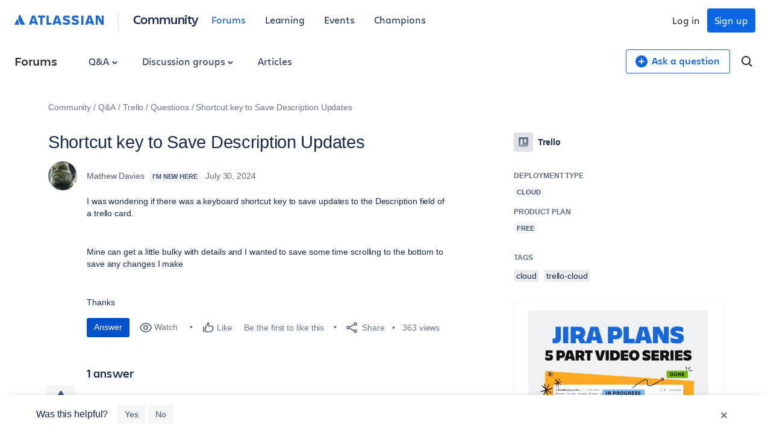

--- FILE ---
content_type: text/html;charset=UTF-8
request_url: https://community.atlassian.com/forums/s/plugins/custom/atlassian/atlassian/get_user_data?userId=-1
body_size: 435
content:

            {
        "status": "error",
        "message": "There was an error retrieving user data."
      }



--- FILE ---
content_type: application/javascript;charset=utf-8
request_url: https://cdnssl.clicktale.net/pcc/ef81b94c-8498-4f12-b358-eb76a000a247.js?DeploymentConfigName=main&Version=1
body_size: 5143
content:
// build-time-2025-10-15T12:37:22.666Z
// Copyright 2006-2025 ClickTale Ltd., US Patent Pending

window.ClickTaleGlobal = window.ClickTaleGlobal || {};
window.ClickTaleSettings = window.ClickTaleSettings || {};

ClickTaleGlobal.init = ClickTaleGlobal.init || {};
ClickTaleGlobal.scripts = ClickTaleGlobal.scripts || {};

ClickTaleGlobal.scripts.filter = ClickTaleGlobal.scripts.filter || (function () {
	var recordingThreshold = Math.random() * 100;

	return {
		isRecordingApproved: function(percentage) {
			return recordingThreshold <= percentage;
		}
	}
})();


// Copyright 2006-2025 ClickTale Ltd., US Patent Pending
// PID: 45



/*browsers exclusion start*/ ClickTaleSettings.PTC.doOnlyWhen = function (toDoHandler, toCheckHandler, interval, times, failHandler) {
    if ((!toDoHandler) || (!toCheckHandler)) return;
    if (typeof interval == 'undefined') interval = 1000;
    if (typeof times == 'undefined') times = 20;

    if (--times < 0) {
        if (typeof failHandler === 'function') {
            failHandler();
        }
        return;
    }
    if (toCheckHandler()) {
        toDoHandler();
        return;
    }

    setTimeout(function () { ClickTaleSettings.PTC.doOnlyWhen(toDoHandler, toCheckHandler, interval, times, failHandler); }, interval);
}
ClickTaleSettings.PTC.doOnlyWhen(function () {
    if (window.ClickTaleSettings.PTC.okToRunPCC) {
        (function(){
            window.ClickTaleSettings = window.ClickTaleSettings || {};
            ClickTaleSettings.PTC = ClickTaleSettings.PTC || {};
            ClickTaleSettings.PTC.originalPCCLocation = 'P33_PID45';
            
            
            function aa(a){var b=0;return function(){return b<a.length?{done:!1,value:a[b++]}:{done:!0}}}function h(a){var b="undefined"!=typeof Symbol&&Symbol.iterator&&a[Symbol.iterator];return b?b.call(a):{next:aa(a)}}function k(a){for(var b,c=[];!(b=a.next()).done;)c.push(b.value);return c}var ba="function"==typeof Object.defineProperties?Object.defineProperty:function(a,b,c){if(a==Array.prototype||a==Object.prototype)return a;a[b]=c.value;return a};
function ca(a){a=["object"==typeof globalThis&&globalThis,a,"object"==typeof window&&window,"object"==typeof self&&self,"object"==typeof global&&global];for(var b=0;b<a.length;++b){var c=a[b];if(c&&c.Math==Math)return c}throw Error("Cannot find global object");}var da=ca(this);function ea(a,b){if(b)a:{var c=da;a=a.split(".");for(var d=0;d<a.length-1;d++){var g=a[d];if(!(g in c))break a;c=c[g]}a=a[a.length-1];d=c[a];b=b(d);b!=d&&null!=b&&ba(c,a,{configurable:!0,writable:!0,value:b})}}
var fa="function"==typeof Object.assign?Object.assign:function(a,b){for(var c=1;c<arguments.length;c++){var d=arguments[c];if(d)for(var g in d)Object.prototype.hasOwnProperty.call(d,g)&&(a[g]=d[g])}return a};ea("Object.assign",function(a){return a||fa});ea("Array.prototype.find",function(a){return a?a:function(b,c){a:{var d=this;d instanceof String&&(d=String(d));for(var g=d.length,e=0;e<g;e++){var f=d[e];if(b.call(c,f,e,d)){b=f;break a}}b=void 0}return b}});
function p(a,b,c,d,g){a&&b&&("undefined"==typeof c&&(c=1E3),"undefined"==typeof d&&(d=20),0>--d?"function"===typeof g&&g():b()?a():setTimeout(function(){p(a,b,c,d,g)},c))};function q(a,b){b||(b=document);return b instanceof Element||b instanceof Document?Array.prototype.slice.call(b.querySelectorAll(a)):"string"===typeof b?q(a,document.querySelectorAll(b)):Array.isArray(b)||b instanceof HTMLCollection||b instanceof NodeList?Array.prototype.reduce.call(b,function(c,d){return c.concat(Array.prototype.slice.call(d.querySelectorAll(a)))},[]):[]}
function r(a,b){if(a&&a.nodeType&&9===a.nodeType)return!1;var c=Element.prototype;r=function(d,g){return d&&document.documentElement.contains(d)?r.matches.call(d,g):!1};r.matches=c.webkitMatchesSelector||c.mozMatchesSelector||c.msMatchesSelector||c.matches;return r(a,b)}function w(a,b){w=Element.prototype.closest?function(c,d){return c&&c instanceof Element?Element.prototype.closest.call(c,d):null}:function(c,d){for(;c&&!r(c,d);)c=c.parentElement;return c};return w(a,b)};var x=!1,ha=Object.defineProperty&&Object.defineProperty({},"passive",{get:function(){x=!0}});document.addEventListener("test",function(){},ha);var y=x?{passive:!0,capture:!0}:!0,C=x?{passive:!0,capture:!1}:!1,ia=0;
function D(a){function b(){2==++c&&a()}if(!~D.l.indexOf(a)){D.l.push(a);var c=0;ja(b);if("function"==typeof ClickTaleIsRecording&&!0===ClickTaleIsRecording())b();else{var d=window.ClickTaleOnRecording||function(){};window.ClickTaleOnRecording=function(){b();return d.apply(this,arguments)}}}}D.l=[];function ja(a){function b(){c||(c=!0,a())}var c=!1;"loading"!=document.readyState?b():document.addEventListener&&document.addEventListener("DOMContentLoaded",b,!1)}
function E(a,b,c,d,g){if("string"===typeof b&&-1!=b.indexOf(" "))return b.split(/\s+/).forEach(function(f){return E(a,f,c,d,g)}),a;if("string"===typeof a)Array.prototype.forEach.call(document.querySelectorAll(a),function(f){E(f,b,c,d,g)});else if(a instanceof Array||a instanceof NodeList)Array.prototype.forEach.call(a,function(f){E(f,b,c,d,g)});else{var e="";"string"==typeof c&&("mouseenter"==b?(b="mouseover",e="mouseenter"):"mouseleave"==b&&(b="mouseout",e="mouseleave"));a.addEventListener(b,function(f,
l,m,n,A,v){return function(t){if("function"===typeof m)m.apply(this,arguments),A&&f.removeEventListener(l,arguments.callee,y);else{var B=t.relatedTarget,u=w(t.target,m);u&&f.compareDocumentPosition(u)&Node.DOCUMENT_POSITION_CONTAINED_BY&&("mouseenter"==v||"mouseleave"==v?B&&(B==u||u.compareDocumentPosition(B)&Node.DOCUMENT_POSITION_CONTAINED_BY)||n.apply(u,arguments):n.apply(u,arguments),A&&f.removeEventListener(l,arguments.callee,y))}}}(a,b,c,d,g,e),y)}return a}
function ka(a,b){document.addEventListener("mouseup",function(c){a===c.target&&b();document.removeEventListener("mouseup",arguments.callee,C)},C)}function la(a,b){document.addEventListener("mouseup",function(c){a===c.target&&b();document.removeEventListener("mouseup",arguments.callee,y)},y)}
function ma(a,b){function c(d){document.removeEventListener("touchend",arguments.callee,C);a===d.target&&b()}document.addEventListener("touchend",c,C);document.addEventListener("touchmove",function(d){document.removeEventListener("touchmove",arguments.callee,C);document.removeEventListener("touchend",c,C)},C)}
function na(a,b){function c(d){document.removeEventListener("touchend",arguments.callee,y);a===d.target&&b()}document.addEventListener("touchend",c,y);document.addEventListener("touchmove",function(d){document.removeEventListener("touchmove",arguments.callee,y);document.removeEventListener("touchend",c,y)},y)}function F(a,b){var c=G();c&&(c.m?F=ma:F=ka,F(a,b))}function H(a,b){var c=G();c&&(c.m?H=na:H=la,H(a,b))};function oa(a){return btoa(encodeURIComponent(a).replace(/%([0-9A-F]{2})/g,function(b,c){return String.fromCharCode(+("0x"+c))}))};function pa(a){window._uxa=window._uxa||[];window._uxa.push.apply(window._uxa,arguments)}function qa(a){a=void 0===a?window.location.pathname+window.location.hash.replace("#","?__"):a;pa(["trackPageview",a])};var ra,sa,ta,ua,wa=!1;function I(){"function"===typeof ClickTaleStop&&ClickTaleStop()}function J(a,b){"function"===typeof ClickTaleEvent&&(b?!0!==J.flags[a]&&(J.flags[a]=!0,ClickTaleEvent(a)):ClickTaleEvent(a))}J.flags={};function xa(a,b){"function"===typeof ClickTaleLogical&&(J.flags={},K.h&&K.h instanceof ya&&K.h.clear(),b?ClickTaleLogical(a,b):ClickTaleLogical(a))}function G(){if("function"===typeof ClickTaleDetectAgent){var a=ClickTaleDetectAgent();if(a)return G=function(){return a},G()}return null}
function L(a,b,c,d){L.j&&(L.j=!1,d=d||400,"number"==typeof c&&(d=c,c=""),b=b||document.location.href,I(),window.ClickTaleIncludedOnDOMReady=!0,window.ClickTaleIncludedOnWindowLoad=!0,xa(b,c),p(a,ClickTaleIsRecording,1E3,2),setTimeout(function(){L.j=!0},d))}L.j=!0;
function za(){var a=M,b=document.location,c=N,d=O;if(P){P=!1;var g=g||400;d?(I(),window.ClickTaleIncludedOnDOMReady=!0,window.ClickTaleIncludedOnWindowLoad=!0,xa(b.href,c)):(Array.isArray(window.ClickTaleOnStop)&&window.ClickTaleOnStop.forEach(function(e){if("function"===typeof e)try{e.call(window)}catch(f){}}),qa(b.pathname));a();clearTimeout(Aa);Aa=setTimeout(function(){P=!0},g)}}var Aa=-1,P=!0;
function ya(){this.i=!1;this.g="";this.init=function(a){this.i||(this.i=!0,document.addEventListener("input",this.o,y));this.u(a);this.g=this.g?this.g+","+a:a};this.o=function(a){a=a.target;r(a,this.g)&&(q(this.g),oa(a.value))}.bind(this);this.u=function(a){var b="";q(a).forEach(function(c,d){b+="document.querySelectorAll('"+a+"')["+d+"].value = Base64Decode('"+oa(c.value)+"'); "})};this.clear=function(){document.removeEventListener("input",this.o,y);this.i=!1;this.g=""}}
function K(a){K.h=K.h||new ya;K.h.init(a)}K.h=null;var Q=J;function R(a,b){return a instanceof Element?b instanceof Element?a===b:r(a,b):!1}var S=w,Ba=F,Ca=H;var T,U="",V="",Da=document.location.host,Ea=document.location.href,Fa=!1,Ga=!0,N=location.href,O,W,Y="";function Ha(){var a=Object.assign({},document.location);a.href=a.href.replace("#","?__");a.pathname+=a.hash.replace("#","?__");return a}
function Ia(){var a;p(function(){var b=a.sheet.insertRule;a.sheet.insertRule=function(c,d,g){var e=arguments[0];e&&"string"==typeof e&&setTimeout(function(){},10);return b.apply(this,arguments)}},function(){a=document.querySelector("style[data-styled]");return!!a},250,25,function(){})}
function Ja(){var a=document.querySelector("#imkt-jsx--5749a30a h2 > span > span");return a?a.innerText.trim().slice(0,-1):(a=document.querySelector("#imkt-jsx--5749a30a h2 > span"))?a.innerText.trim().slice(0,-1):""}function Ka(){p(function(){Y=Ja();Q("Onload | Cloud Calculator | "+Y)},function(){return Ja()!=Y},250,10)}function Z(a){R(a.target,".select2-result-label")}
function La(){a:{var a=["LITHIUM","CommunityJsonObject","User","isAnonymous"];var b=window,c;for(c in a){var d=b[a[c]];if(void 0===d||null==d||0>=d.length){a=null;break a}b=b[a[c]]}a=b}(a||0==a)&&pa(["trackDynamicVariable",{key:"Community Logged In Status",value:""+!a}])}
function M(){T="";N=location.href;V=document.location.pathname.toLowerCase();Ia();if(Ga)Ga=!1;else for(var a=window.ClickTaleSettings&&window.ClickTaleSettings.PTC&&window.ClickTaleSettings.PTC.InitFuncs?window.ClickTaleSettings.PTC.InitFuncs:[],b=0,c=a.length;b<c;b++)if("function"===typeof a[b])a[b]();O||D(function(){O=!0});var d,g;p(function(){[].concat(g instanceof Array?g:k(h(g))).forEach(function(){});[].concat(d instanceof Array?d:k(h(d))).forEach(function(e){S(e,".sc-cQFLBn.gqKsMq");e.alt&&
e.alt.replace(/ /g,"")})},function(){d=document.querySelectorAll(".sc-cQFLBn.gqKsMq .khamac > img");g=document.querySelectorAll("#product-card-units-number-field");return!(!d.length||!g.length)},250,10);"/"===V||""===V?T="Home Page":Array.prototype.forEach.call(document.location.pathname.split("/"),function(e){0<e.length&&(0<T.length&&(T+=" | "),T+=e)});"my.atlassian.com"==Da?Q("Onload | Logged in user"+T,!0):"training.atlassian.com"===Da&&document.querySelectorAll(".imkt-navbar__link-list > li:not(.custom-nav)").forEach(function(e){e.addEventListener("mouseenter",
function(){});e.addEventListener("mouseleave",function(){})});-1<Ea.indexOf("https://www.atlassian.com/software/")&&(U="PDP");-1<Ea.indexOf("/software/jira/pricing?tab=self-hosted")&&(T="Jira Self-Hosted Pricing");T&&Q("Onload | "+T);-1<V.indexOf("software/pricing-calculator")&&Ka();La()}function Ma(){setTimeout(function(){za()},600)}
function Na(){if(!window.ClickTaleFirstPCCGo){window.ClickTaleFirstPCCGo=!0;var a=G();a&&(Fa=a.m);M();(a=document.querySelector('input[id ^= "uuid-"][id $= "-users"]'))&&a.addEventListener("input",function(){},!1);a=["input","#search-input"];jQuery(document).on(a[0],a[1],function(c){jQuery(c.target).val()});a=Fa?"touchstart":"mousedown";var b=[a,'.select2-result-label, .icon.logo, .header-product a,  a[class*="button"], .product.ng-isolate-scope'];jQuery(document).on(b[0],b[1],function(c){var d=c.target;
jQuery(d);var g=jQuery(this);Ba(d,function(e){return function(){if(e.closest("a[class*='button']").length){var f=e.text().trim(),l=e.attr("href");f&&l&&T&&Q("Action | "+T+" | "+l+" | "+f,!0)}else if(0<e.closest(".product.ng-isolate-scope").length){if(e.closest(".product.ng-isolate-scope")[0].pathname){var m="";Array.prototype.forEach.call(e.closest(".product.ng-isolate-scope")[0].pathname.split("/"),function(n){0<n.length&&(0<m.length&&(m+=" "),m+=n)})}T&&m&&Q("Action | "+T+" | "+m,!0)}else e.closest(".header-product a").length?
(l=jQuery(".selected .topnav-toggle").text().trim(),f=e.closest(".header-product").attr("data-custom")?e.closest(".header-product").attr("data-custom"):e.closest(".header-product").find("h4").text().trim(),l&&f&&Q("Action | All Pages | "+l+" | "+f+" clicked",!0)):e.closest(".icon.logo").length&&(0<e.closest("a.logo-link").length&&e.closest("a.logo-link")[0].pathname&&(m="",Array.prototype.forEach.call(e.closest("a.logo-link")[0].pathname.split("/"),function(n){0<n.length&&(0<m.length&&(m+=" "),m+=
n)})),T&&m&&Q("Action | "+T+" | "+m+" Icon Clicked",!0))}.bind(e[0])}(g,d,c))});"Jira Self-Hosted Pricing"===T&&((b=document.querySelector("#s2id_autogen1 .select2-choice"))&&b.addEventListener("mousedown",function(){p(function(){W=document.querySelector("div#select2-drop");W.removeEventListener("pointerup",Z,!1);W.addEventListener("pointerup",Z,!1)},function(){return!!document.querySelector("div#select2-drop")},200,10)},!1),(b=document.querySelector("#s2id_autogen3 .select2-choice"))&&b.addEventListener("mousedown",
function(){p(function(){W=document.querySelector("div#select2-drop");W.removeEventListener("pointerup",Z,!1);W.addEventListener("pointerup",Z,!1)},function(){return!!document.querySelector("div#select2-drop")},200,10)},!1));b="#homepage--hero--video, .customers.wpl div div, .image-heading-textblock a, .imkt-navbar__link-list-link, .video-link, #search-input, header, footer .footer-links a, #topnav .topnav-toggle, #topnav .topnav-link, #topnav .mobile-only a";-1<T.indexOf("self-paced-tutorials | try-it")&&
(b+=", .featured-course .accordion-toggle strong");-1<V.indexOf("software/pricing-calculator")&&(b+=',[id^=imkt-jsx] button[class^=css],[id^="imkt-jsx"] [type="button"].css-exzcqm');E(document,a,b,function(c){var d=c.target;Ca(d,function(g,e,f){return function(){S(f,"[id^=imkt-jsx] button[class^=css]")?(Q("Action | Cloud Calculator | Click Continue",!1),setTimeout(function(){Ma()},500)):R(f,'[id^="imkt-jsx"] [type="button"].css-exzcqm')&&setTimeout(function(){Ma()},500);if(S(f,".imkt-navbar__link-list-link")){var l=
f.textContent.trim();l&&"PDP"==U&&Q("Action | "+U+" | "+T+" | Clicked on tab "+l,!0)}else S(f,".video-link")?U&&T&&Q("Action | "+U+" | "+T+" | Interacted with video",!0):S(f,"#homepage--hero--video")?Q("Action | Interacted with main Hero",!0):S(f,".customers.wpl div div")?Q("Action | Interacted with Customers Section",!0):S(f,".image-heading-textblock a")?Q("Action | Interacted with Recommended Reading",!0):S(f,"footer .footer-links a")?(Q("Action | All Pages | Clicked on Any Footer",!0),Q("Action | Footer | "+
f.textContent.trim()+" clicked",!0)):S(f,"header")?Q("Action | All Pages | Any Top Navigation Clicked",!0):S(f,"#search-input")?Q("Action | All Pages | Clicked on search",!0):S(f,"#topnav .topnav-toggle, #topnav .topnav-link, #topnav .mobile-only a")&&(Q("Action | All Pages | Clicked on Any Top Nav Menu",!0),(l=f.textContent.trim())&&Q("Action | All Pages | "+l+" Top navigation clicked",!0));-1<T.indexOf("self-paced-tutorials | try-it")&&R(f,".featured-course .accordion-toggle strong")&&S(f,".featured-course .accordion-toggle")}.bind(f)}(d,
c,this))})}}(function(a){function b(){2==++ia&&a()}ja(b);if("function"==typeof ClickTale)b();else{Array.isArray(window.ClickTaleOnReadyList)&&window.ClickTaleOnReadyList.push(b);var c=window.ClickTaleOnRecording||function(){};window.ClickTaleOnRecording=function(){b();return c.apply(this,arguments)}}})(function(){p(Na,function(){return!window.jQuery||"function"!==typeof jQuery.fn.on&&"function"!==typeof jQuery.fn.delegate?!1:!0},250,40)});
window.clickTaleStartEventSignal=function(a){L(M,Ha().href,N);a&&"string"===typeof a&&Q(a)};window.clickTaleEndEventSignal=function(){I()};
(function(a,b,c,d,g,e,f,l,m,n,A){function v(){"function"===typeof A&&A();var z=l?l():location;wa?L(function(){"function"===typeof a&&a()},z.href,B,c):ra&&(qa(z.pathname),!0===m&&"function"===typeof a&&a());B=z.href}function t(z){if(u&&(u=!1,setTimeout(function(){u=!0},f),"function"!==typeof e||e()))if(isNaN(g)||"number"!=typeof g||z){if("function"===typeof ClickTaleIsRecording&&ClickTaleIsRecording())wa=!0,I();else{var X;"function"!==typeof ClickTaleStop&&(X=window.ClickTaleOnStop)&&Array.isArray(X)&&
X.forEach(function(va){"function"===typeof va&&va.call(window)});ra=!0}d()||(b?"string"===typeof b?p(v,function(){return!!document.querySelector(b+"")},1E3,10,v):"function"===typeof b?p(v,b,1E3,10,v):setTimeout(v,2E3):setTimeout(v,2E3))}else z=g||0,setTimeout(t.bind(null,!0),z)}"function"!=typeof a&&a&&(b=a.K,c=a.I,d=a.D,g=a.C,e=a.H,f=a.J,l=a.A,m=a.B,n=a.F,A=a.G,a=a.s);n=n||!1;d=d||function(){return!1};a=a||function(){};f=f||400;var B=(l?l():location).href;c||isNaN(b)||(c=b,b="");c=c||2E3;var u=!0;
window.history&&(sa=history.replaceState,history.replaceState=function(){n?t():setTimeout(t,5);return sa.apply(history,arguments)},ta=history.pushState,history.pushState=function(){n?t():setTimeout(t,5);return ta.apply(history,arguments)},ua=function(){n?t():setTimeout(t,5)},window.addEventListener("popstate",ua,!1))})({s:M,B:!0,A:Ha});

        })();
    }
}, function () { return !!(window.ClickTaleSettings && ClickTaleSettings.PTC && typeof ClickTaleSettings.PTC.okToRunPCC != 'undefined'); }, 500, 20);

// signature-0f1c856fc09df4fbdd3ae27e832bcdb4b4cac4622f0cc3c0b2d7cccded7798f2

--- FILE ---
content_type: application/javascript
request_url: https://atl-onetrust-wrapper.atlassian.com/assets/atl-onetrust-wrapper.min.js
body_size: 27084
content:
"use strict";(()=>{var Mr=Object.create;var wt=Object.defineProperty;var jr=Object.getOwnPropertyDescriptor;var Vr=Object.getOwnPropertyNames;var Wr=Object.getPrototypeOf,Yr=Object.prototype.hasOwnProperty;var O=(r,e)=>()=>(e||r((e={exports:{}}).exports,e),e.exports);var zr=(r,e,t,n)=>{if(e&&typeof e=="object"||typeof e=="function")for(let s of Vr(e))!Yr.call(r,s)&&s!==t&&wt(r,s,{get:()=>e[s],enumerable:!(n=jr(e,s))||n.enumerable});return r};var Br=(r,e,t)=>(t=r!=null?Mr(Wr(r)):{},zr(e||!r||!r.__esModule?wt(t,"default",{value:r,enumerable:!0}):t,r));var Ce=O(v=>{"use strict";Object.defineProperty(v,"__esModule",{value:!0});v.getParsedType=v.ZodParsedType=v.objectUtil=v.util=void 0;var tr;(function(r){r.assertEqual=s=>s;function e(s){}r.assertIs=e;function t(s){throw new Error}r.assertNever=t,r.arrayToEnum=s=>{let a={};for(let o of s)a[o]=o;return a},r.getValidEnumValues=s=>{let a=r.objectKeys(s).filter(d=>typeof s[s[d]]!="number"),o={};for(let d of a)o[d]=s[d];return r.objectValues(o)},r.objectValues=s=>r.objectKeys(s).map(function(a){return s[a]}),r.objectKeys=typeof Object.keys=="function"?s=>Object.keys(s):s=>{let a=[];for(let o in s)Object.prototype.hasOwnProperty.call(s,o)&&a.push(o);return a},r.find=(s,a)=>{for(let o of s)if(a(o))return o},r.isInteger=typeof Number.isInteger=="function"?s=>Number.isInteger(s):s=>typeof s=="number"&&isFinite(s)&&Math.floor(s)===s;function n(s,a=" | "){return s.map(o=>typeof o=="string"?`'${o}'`:o).join(a)}r.joinValues=n,r.jsonStringifyReplacer=(s,a)=>typeof a=="bigint"?a.toString():a})(tr=v.util||(v.util={}));var cn;(function(r){r.mergeShapes=(e,t)=>({...e,...t})})(cn=v.objectUtil||(v.objectUtil={}));v.ZodParsedType=tr.arrayToEnum(["string","nan","number","integer","float","boolean","date","bigint","symbol","function","undefined","null","array","object","unknown","promise","void","never","map","set"]);var ln=r=>{switch(typeof r){case"undefined":return v.ZodParsedType.undefined;case"string":return v.ZodParsedType.string;case"number":return isNaN(r)?v.ZodParsedType.nan:v.ZodParsedType.number;case"boolean":return v.ZodParsedType.boolean;case"function":return v.ZodParsedType.function;case"bigint":return v.ZodParsedType.bigint;case"symbol":return v.ZodParsedType.symbol;case"object":return Array.isArray(r)?v.ZodParsedType.array:r===null?v.ZodParsedType.null:r.then&&typeof r.then=="function"&&r.catch&&typeof r.catch=="function"?v.ZodParsedType.promise:typeof Map<"u"&&r instanceof Map?v.ZodParsedType.map:typeof Set<"u"&&r instanceof Set?v.ZodParsedType.set:typeof Date<"u"&&r instanceof Date?v.ZodParsedType.date:v.ZodParsedType.object;default:return v.ZodParsedType.unknown}};v.getParsedType=ln});var Pe=O(z=>{"use strict";Object.defineProperty(z,"__esModule",{value:!0});z.ZodError=z.quotelessJson=z.ZodIssueCode=void 0;var rr=Ce();z.ZodIssueCode=rr.util.arrayToEnum(["invalid_type","invalid_literal","custom","invalid_union","invalid_union_discriminator","invalid_enum_value","unrecognized_keys","invalid_arguments","invalid_return_type","invalid_date","invalid_string","too_small","too_big","invalid_intersection_types","not_multiple_of","not_finite"]);var un=r=>JSON.stringify(r,null,2).replace(/"([^"]+)":/g,"$1:");z.quotelessJson=un;var xe=class r extends Error{constructor(e){super(),this.issues=[],this.addIssue=n=>{this.issues=[...this.issues,n]},this.addIssues=(n=[])=>{this.issues=[...this.issues,...n]};let t=new.target.prototype;Object.setPrototypeOf?Object.setPrototypeOf(this,t):this.__proto__=t,this.name="ZodError",this.issues=e}get errors(){return this.issues}format(e){let t=e||function(a){return a.message},n={_errors:[]},s=a=>{for(let o of a.issues)if(o.code==="invalid_union")o.unionErrors.map(s);else if(o.code==="invalid_return_type")s(o.returnTypeError);else if(o.code==="invalid_arguments")s(o.argumentsError);else if(o.path.length===0)n._errors.push(t(o));else{let d=n,l=0;for(;l<o.path.length;){let u=o.path[l];l===o.path.length-1?(d[u]=d[u]||{_errors:[]},d[u]._errors.push(t(o))):d[u]=d[u]||{_errors:[]},d=d[u],l++}}};return s(this),n}static assert(e){if(!(e instanceof r))throw new Error(`Not a ZodError: ${e}`)}toString(){return this.message}get message(){return JSON.stringify(this.issues,rr.util.jsonStringifyReplacer,2)}get isEmpty(){return this.issues.length===0}flatten(e=t=>t.message){let t={},n=[];for(let s of this.issues)s.path.length>0?(t[s.path[0]]=t[s.path[0]]||[],t[s.path[0]].push(e(s))):n.push(e(s));return{formErrors:n,fieldErrors:t}}get formErrors(){return this.flatten()}};z.ZodError=xe;xe.create=r=>new xe(r)});var $e=O(qe=>{"use strict";Object.defineProperty(qe,"__esModule",{value:!0});var K=Ce(),S=Pe(),pn=(r,e)=>{let t;switch(r.code){case S.ZodIssueCode.invalid_type:r.received===K.ZodParsedType.undefined?t="Required":t=`Expected ${r.expected}, received ${r.received}`;break;case S.ZodIssueCode.invalid_literal:t=`Invalid literal value, expected ${JSON.stringify(r.expected,K.util.jsonStringifyReplacer)}`;break;case S.ZodIssueCode.unrecognized_keys:t=`Unrecognized key(s) in object: ${K.util.joinValues(r.keys,", ")}`;break;case S.ZodIssueCode.invalid_union:t="Invalid input";break;case S.ZodIssueCode.invalid_union_discriminator:t=`Invalid discriminator value. Expected ${K.util.joinValues(r.options)}`;break;case S.ZodIssueCode.invalid_enum_value:t=`Invalid enum value. Expected ${K.util.joinValues(r.options)}, received '${r.received}'`;break;case S.ZodIssueCode.invalid_arguments:t="Invalid function arguments";break;case S.ZodIssueCode.invalid_return_type:t="Invalid function return type";break;case S.ZodIssueCode.invalid_date:t="Invalid date";break;case S.ZodIssueCode.invalid_string:typeof r.validation=="object"?"includes"in r.validation?(t=`Invalid input: must include "${r.validation.includes}"`,typeof r.validation.position=="number"&&(t=`${t} at one or more positions greater than or equal to ${r.validation.position}`)):"startsWith"in r.validation?t=`Invalid input: must start with "${r.validation.startsWith}"`:"endsWith"in r.validation?t=`Invalid input: must end with "${r.validation.endsWith}"`:K.util.assertNever(r.validation):r.validation!=="regex"?t=`Invalid ${r.validation}`:t="Invalid";break;case S.ZodIssueCode.too_small:r.type==="array"?t=`Array must contain ${r.exact?"exactly":r.inclusive?"at least":"more than"} ${r.minimum} element(s)`:r.type==="string"?t=`String must contain ${r.exact?"exactly":r.inclusive?"at least":"over"} ${r.minimum} character(s)`:r.type==="number"?t=`Number must be ${r.exact?"exactly equal to ":r.inclusive?"greater than or equal to ":"greater than "}${r.minimum}`:r.type==="date"?t=`Date must be ${r.exact?"exactly equal to ":r.inclusive?"greater than or equal to ":"greater than "}${new Date(Number(r.minimum))}`:t="Invalid input";break;case S.ZodIssueCode.too_big:r.type==="array"?t=`Array must contain ${r.exact?"exactly":r.inclusive?"at most":"less than"} ${r.maximum} element(s)`:r.type==="string"?t=`String must contain ${r.exact?"exactly":r.inclusive?"at most":"under"} ${r.maximum} character(s)`:r.type==="number"?t=`Number must be ${r.exact?"exactly":r.inclusive?"less than or equal to":"less than"} ${r.maximum}`:r.type==="bigint"?t=`BigInt must be ${r.exact?"exactly":r.inclusive?"less than or equal to":"less than"} ${r.maximum}`:r.type==="date"?t=`Date must be ${r.exact?"exactly":r.inclusive?"smaller than or equal to":"smaller than"} ${new Date(Number(r.maximum))}`:t="Invalid input";break;case S.ZodIssueCode.custom:t="Invalid input";break;case S.ZodIssueCode.invalid_intersection_types:t="Intersection results could not be merged";break;case S.ZodIssueCode.not_multiple_of:t=`Number must be a multiple of ${r.multipleOf}`;break;case S.ZodIssueCode.not_finite:t="Number must be finite";break;default:t=e.defaultError,K.util.assertNever(r)}return{message:t}};qe.default=pn});var Ge=O(G=>{"use strict";var fn=G&&G.__importDefault||function(r){return r&&r.__esModule?r:{default:r}};Object.defineProperty(G,"__esModule",{value:!0});G.getErrorMap=G.setErrorMap=G.defaultErrorMap=void 0;var nr=fn($e());G.defaultErrorMap=nr.default;var sr=nr.default;function mn(r){sr=r}G.setErrorMap=mn;function hn(){return sr}G.getErrorMap=hn});var tt=O(I=>{"use strict";var gn=I&&I.__importDefault||function(r){return r&&r.__esModule?r:{default:r}};Object.defineProperty(I,"__esModule",{value:!0});I.isAsync=I.isValid=I.isDirty=I.isAborted=I.OK=I.DIRTY=I.INVALID=I.ParseStatus=I.addIssueToContext=I.EMPTY_PATH=I.makeIssue=void 0;var yn=Ge(),ar=gn($e()),Tn=r=>{let{data:e,path:t,errorMaps:n,issueData:s}=r,a=[...t,...s.path||[]],o={...s,path:a};if(s.message!==void 0)return{...s,path:a,message:s.message};let d="",l=n.filter(u=>!!u).slice().reverse();for(let u of l)d=u(o,{data:e,defaultError:d}).message;return{...s,path:a,message:d}};I.makeIssue=Tn;I.EMPTY_PATH=[];function _n(r,e){let t=(0,yn.getErrorMap)(),n=(0,I.makeIssue)({issueData:e,data:r.data,path:r.path,errorMaps:[r.common.contextualErrorMap,r.schemaErrorMap,t,t===ar.default?void 0:ar.default].filter(s=>!!s)});r.common.issues.push(n)}I.addIssueToContext=_n;var et=class r{constructor(){this.value="valid"}dirty(){this.value==="valid"&&(this.value="dirty")}abort(){this.value!=="aborted"&&(this.value="aborted")}static mergeArray(e,t){let n=[];for(let s of t){if(s.status==="aborted")return I.INVALID;s.status==="dirty"&&e.dirty(),n.push(s.value)}return{status:e.value,value:n}}static async mergeObjectAsync(e,t){let n=[];for(let s of t){let a=await s.key,o=await s.value;n.push({key:a,value:o})}return r.mergeObjectSync(e,n)}static mergeObjectSync(e,t){let n={};for(let s of t){let{key:a,value:o}=s;if(a.status==="aborted"||o.status==="aborted")return I.INVALID;a.status==="dirty"&&e.dirty(),o.status==="dirty"&&e.dirty(),a.value!=="__proto__"&&(typeof o.value<"u"||s.alwaysSet)&&(n[a.value]=o.value)}return{status:e.value,value:n}}};I.ParseStatus=et;I.INVALID=Object.freeze({status:"aborted"});var In=r=>({status:"dirty",value:r});I.DIRTY=In;var vn=r=>({status:"valid",value:r});I.OK=vn;var bn=r=>r.status==="aborted";I.isAborted=bn;var Cn=r=>r.status==="dirty";I.isDirty=Cn;var xn=r=>r.status==="valid";I.isValid=xn;var Sn=r=>typeof Promise<"u"&&r instanceof Promise;I.isAsync=Sn});var or=O(ir=>{"use strict";Object.defineProperty(ir,"__esModule",{value:!0})});var dr=O(Se=>{"use strict";Object.defineProperty(Se,"__esModule",{value:!0});Se.errorUtil=void 0;var On;(function(r){r.errToObj=e=>typeof e=="string"?{message:e}:e||{},r.toString=e=>typeof e=="string"?e:e==null?void 0:e.message})(On=Se.errorUtil||(Se.errorUtil={}))});var Ir=O(i=>{"use strict";var De=i&&i.__classPrivateFieldGet||function(r,e,t,n){if(t==="a"&&!n)throw new TypeError("Private accessor was defined without a getter");if(typeof e=="function"?r!==e||!n:!e.has(r))throw new TypeError("Cannot read private member from an object whose class did not declare it");return t==="m"?n:t==="a"?n.call(r):n?n.value:e.get(r)},lr=i&&i.__classPrivateFieldSet||function(r,e,t,n,s){if(n==="m")throw new TypeError("Private method is not writable");if(n==="a"&&!s)throw new TypeError("Private accessor was defined without a setter");if(typeof e=="function"?r!==e||!s:!e.has(r))throw new TypeError("Cannot write private member to an object whose class did not declare it");return n==="a"?s.call(r,t):s?s.value=t:e.set(r,t),t},Oe,Ee;Object.defineProperty(i,"__esModule",{value:!0});i.boolean=i.bigint=i.array=i.any=i.coerce=i.ZodFirstPartyTypeKind=i.late=i.ZodSchema=i.Schema=i.custom=i.ZodReadonly=i.ZodPipeline=i.ZodBranded=i.BRAND=i.ZodNaN=i.ZodCatch=i.ZodDefault=i.ZodNullable=i.ZodOptional=i.ZodTransformer=i.ZodEffects=i.ZodPromise=i.ZodNativeEnum=i.ZodEnum=i.ZodLiteral=i.ZodLazy=i.ZodFunction=i.ZodSet=i.ZodMap=i.ZodRecord=i.ZodTuple=i.ZodIntersection=i.ZodDiscriminatedUnion=i.ZodUnion=i.ZodObject=i.ZodArray=i.ZodVoid=i.ZodNever=i.ZodUnknown=i.ZodAny=i.ZodNull=i.ZodUndefined=i.ZodSymbol=i.ZodDate=i.ZodBoolean=i.ZodBigInt=i.ZodNumber=i.ZodString=i.datetimeRegex=i.ZodType=void 0;i.NEVER=i.void=i.unknown=i.union=i.undefined=i.tuple=i.transformer=i.symbol=i.string=i.strictObject=i.set=i.record=i.promise=i.preprocess=i.pipeline=i.ostring=i.optional=i.onumber=i.oboolean=i.object=i.number=i.nullable=i.null=i.never=i.nativeEnum=i.nan=i.map=i.literal=i.lazy=i.intersection=i.instanceof=i.function=i.enum=i.effect=i.discriminatedUnion=i.date=void 0;var Ue=Ge(),h=dr(),c=tt(),f=Ce(),p=Pe(),A=class{constructor(e,t,n,s){this._cachedPath=[],this.parent=e,this.data=t,this._path=n,this._key=s}get path(){return this._cachedPath.length||(this._key instanceof Array?this._cachedPath.push(...this._path,...this._key):this._cachedPath.push(...this._path,this._key)),this._cachedPath}},cr=(r,e)=>{if((0,c.isValid)(e))return{success:!0,data:e.value};if(!r.common.issues.length)throw new Error("Validation failed but no issues detected.");return{success:!1,get error(){if(this._error)return this._error;let t=new p.ZodError(r.common.issues);return this._error=t,this._error}}};function y(r){if(!r)return{};let{errorMap:e,invalid_type_error:t,required_error:n,description:s}=r;if(e&&(t||n))throw new Error(`Can't use "invalid_type_error" or "required_error" in conjunction with custom error map.`);return e?{errorMap:e,description:s}:{errorMap:(o,d)=>{var l,u;let{message:m}=r;return o.code==="invalid_enum_value"?{message:m??d.defaultError}:typeof d.data>"u"?{message:(l=m??n)!==null&&l!==void 0?l:d.defaultError}:o.code!=="invalid_type"?{message:d.defaultError}:{message:(u=m??t)!==null&&u!==void 0?u:d.defaultError}},description:s}}var T=class{constructor(e){this.spa=this.safeParseAsync,this._def=e,this.parse=this.parse.bind(this),this.safeParse=this.safeParse.bind(this),this.parseAsync=this.parseAsync.bind(this),this.safeParseAsync=this.safeParseAsync.bind(this),this.spa=this.spa.bind(this),this.refine=this.refine.bind(this),this.refinement=this.refinement.bind(this),this.superRefine=this.superRefine.bind(this),this.optional=this.optional.bind(this),this.nullable=this.nullable.bind(this),this.nullish=this.nullish.bind(this),this.array=this.array.bind(this),this.promise=this.promise.bind(this),this.or=this.or.bind(this),this.and=this.and.bind(this),this.transform=this.transform.bind(this),this.brand=this.brand.bind(this),this.default=this.default.bind(this),this.catch=this.catch.bind(this),this.describe=this.describe.bind(this),this.pipe=this.pipe.bind(this),this.readonly=this.readonly.bind(this),this.isNullable=this.isNullable.bind(this),this.isOptional=this.isOptional.bind(this)}get description(){return this._def.description}_getType(e){return(0,f.getParsedType)(e.data)}_getOrReturnCtx(e,t){return t||{common:e.parent.common,data:e.data,parsedType:(0,f.getParsedType)(e.data),schemaErrorMap:this._def.errorMap,path:e.path,parent:e.parent}}_processInputParams(e){return{status:new c.ParseStatus,ctx:{common:e.parent.common,data:e.data,parsedType:(0,f.getParsedType)(e.data),schemaErrorMap:this._def.errorMap,path:e.path,parent:e.parent}}}_parseSync(e){let t=this._parse(e);if((0,c.isAsync)(t))throw new Error("Synchronous parse encountered promise.");return t}_parseAsync(e){let t=this._parse(e);return Promise.resolve(t)}parse(e,t){let n=this.safeParse(e,t);if(n.success)return n.data;throw n.error}safeParse(e,t){var n;let s={common:{issues:[],async:(n=t==null?void 0:t.async)!==null&&n!==void 0?n:!1,contextualErrorMap:t==null?void 0:t.errorMap},path:(t==null?void 0:t.path)||[],schemaErrorMap:this._def.errorMap,parent:null,data:e,parsedType:(0,f.getParsedType)(e)},a=this._parseSync({data:e,path:s.path,parent:s});return cr(s,a)}async parseAsync(e,t){let n=await this.safeParseAsync(e,t);if(n.success)return n.data;throw n.error}async safeParseAsync(e,t){let n={common:{issues:[],contextualErrorMap:t==null?void 0:t.errorMap,async:!0},path:(t==null?void 0:t.path)||[],schemaErrorMap:this._def.errorMap,parent:null,data:e,parsedType:(0,f.getParsedType)(e)},s=this._parse({data:e,path:n.path,parent:n}),a=await((0,c.isAsync)(s)?s:Promise.resolve(s));return cr(n,a)}refine(e,t){let n=s=>typeof t=="string"||typeof t>"u"?{message:t}:typeof t=="function"?t(s):t;return this._refinement((s,a)=>{let o=e(s),d=()=>a.addIssue({code:p.ZodIssueCode.custom,...n(s)});return typeof Promise<"u"&&o instanceof Promise?o.then(l=>l?!0:(d(),!1)):o?!0:(d(),!1)})}refinement(e,t){return this._refinement((n,s)=>e(n)?!0:(s.addIssue(typeof t=="function"?t(n,s):t),!1))}_refinement(e){return new Z({schema:this,typeName:g.ZodEffects,effect:{type:"refinement",refinement:e}})}superRefine(e){return this._refinement(e)}optional(){return k.create(this,this._def)}nullable(){return D.create(this,this._def)}nullish(){return this.nullable().optional()}array(){return W.create(this,this._def)}promise(){return J.create(this,this._def)}or(e){return re.create([this,e],this._def)}and(e){return ne.create(this,e,this._def)}transform(e){return new Z({...y(this._def),schema:this,typeName:g.ZodEffects,effect:{type:"transform",transform:e}})}default(e){let t=typeof e=="function"?e:()=>e;return new de({...y(this._def),innerType:this,defaultValue:t,typeName:g.ZodDefault})}brand(){return new Ne({typeName:g.ZodBranded,type:this,...y(this._def)})}catch(e){let t=typeof e=="function"?e:()=>e;return new ce({...y(this._def),innerType:this,catchValue:t,typeName:g.ZodCatch})}describe(e){let t=this.constructor;return new t({...this._def,description:e})}pipe(e){return we.create(this,e)}readonly(){return le.create(this)}isOptional(){return this.safeParse(void 0).success}isNullable(){return this.safeParse(null).success}};i.ZodType=T;i.Schema=T;i.ZodSchema=T;var En=/^c[^\s-]{8,}$/i,Nn=/^[0-9a-z]+$/,wn=/^[0-9A-HJKMNP-TV-Z]{26}$/,Zn=/^[0-9a-fA-F]{8}\b-[0-9a-fA-F]{4}\b-[0-9a-fA-F]{4}\b-[0-9a-fA-F]{4}\b-[0-9a-fA-F]{12}$/i,kn=/^[a-z0-9_-]{21}$/i,An=/^[-+]?P(?!$)(?:(?:[-+]?\d+Y)|(?:[-+]?\d+[.,]\d+Y$))?(?:(?:[-+]?\d+M)|(?:[-+]?\d+[.,]\d+M$))?(?:(?:[-+]?\d+W)|(?:[-+]?\d+[.,]\d+W$))?(?:(?:[-+]?\d+D)|(?:[-+]?\d+[.,]\d+D$))?(?:T(?=[\d+-])(?:(?:[-+]?\d+H)|(?:[-+]?\d+[.,]\d+H$))?(?:(?:[-+]?\d+M)|(?:[-+]?\d+[.,]\d+M$))?(?:[-+]?\d+(?:[.,]\d+)?S)?)??$/,Ln=/^(?!\.)(?!.*\.\.)([A-Z0-9_'+\-\.]*)[A-Z0-9_+-]@([A-Z0-9][A-Z0-9\-]*\.)+[A-Z]{2,}$/i,Rn="^(\\p{Extended_Pictographic}|\\p{Emoji_Component})+$",rt,Pn=/^(?:(?:25[0-5]|2[0-4][0-9]|1[0-9][0-9]|[1-9][0-9]|[0-9])\.){3}(?:25[0-5]|2[0-4][0-9]|1[0-9][0-9]|[1-9][0-9]|[0-9])$/,Gn=/^(([a-f0-9]{1,4}:){7}|::([a-f0-9]{1,4}:){0,6}|([a-f0-9]{1,4}:){1}:([a-f0-9]{1,4}:){0,5}|([a-f0-9]{1,4}:){2}:([a-f0-9]{1,4}:){0,4}|([a-f0-9]{1,4}:){3}:([a-f0-9]{1,4}:){0,3}|([a-f0-9]{1,4}:){4}:([a-f0-9]{1,4}:){0,2}|([a-f0-9]{1,4}:){5}:([a-f0-9]{1,4}:){0,1})([a-f0-9]{1,4}|(((25[0-5])|(2[0-4][0-9])|(1[0-9]{2})|([0-9]{1,2}))\.){3}((25[0-5])|(2[0-4][0-9])|(1[0-9]{2})|([0-9]{1,2})))$/,Un=/^([0-9a-zA-Z+/]{4})*(([0-9a-zA-Z+/]{2}==)|([0-9a-zA-Z+/]{3}=))?$/,ur="((\\d\\d[2468][048]|\\d\\d[13579][26]|\\d\\d0[48]|[02468][048]00|[13579][26]00)-02-29|\\d{4}-((0[13578]|1[02])-(0[1-9]|[12]\\d|3[01])|(0[469]|11)-(0[1-9]|[12]\\d|30)|(02)-(0[1-9]|1\\d|2[0-8])))",Dn=new RegExp(`^${ur}$`);function pr(r){let e="([01]\\d|2[0-3]):[0-5]\\d:[0-5]\\d";return r.precision?e=`${e}\\.\\d{${r.precision}}`:r.precision==null&&(e=`${e}(\\.\\d+)?`),e}function Mn(r){return new RegExp(`^${pr(r)}$`)}function fr(r){let e=`${ur}T${pr(r)}`,t=[];return t.push(r.local?"Z?":"Z"),r.offset&&t.push("([+-]\\d{2}:?\\d{2})"),e=`${e}(${t.join("|")})`,new RegExp(`^${e}$`)}i.datetimeRegex=fr;function jn(r,e){return!!((e==="v4"||!e)&&Pn.test(r)||(e==="v6"||!e)&&Gn.test(r))}var B=class r extends T{_parse(e){if(this._def.coerce&&(e.data=String(e.data)),this._getType(e)!==f.ZodParsedType.string){let a=this._getOrReturnCtx(e);return(0,c.addIssueToContext)(a,{code:p.ZodIssueCode.invalid_type,expected:f.ZodParsedType.string,received:a.parsedType}),c.INVALID}let n=new c.ParseStatus,s;for(let a of this._def.checks)if(a.kind==="min")e.data.length<a.value&&(s=this._getOrReturnCtx(e,s),(0,c.addIssueToContext)(s,{code:p.ZodIssueCode.too_small,minimum:a.value,type:"string",inclusive:!0,exact:!1,message:a.message}),n.dirty());else if(a.kind==="max")e.data.length>a.value&&(s=this._getOrReturnCtx(e,s),(0,c.addIssueToContext)(s,{code:p.ZodIssueCode.too_big,maximum:a.value,type:"string",inclusive:!0,exact:!1,message:a.message}),n.dirty());else if(a.kind==="length"){let o=e.data.length>a.value,d=e.data.length<a.value;(o||d)&&(s=this._getOrReturnCtx(e,s),o?(0,c.addIssueToContext)(s,{code:p.ZodIssueCode.too_big,maximum:a.value,type:"string",inclusive:!0,exact:!0,message:a.message}):d&&(0,c.addIssueToContext)(s,{code:p.ZodIssueCode.too_small,minimum:a.value,type:"string",inclusive:!0,exact:!0,message:a.message}),n.dirty())}else if(a.kind==="email")Ln.test(e.data)||(s=this._getOrReturnCtx(e,s),(0,c.addIssueToContext)(s,{validation:"email",code:p.ZodIssueCode.invalid_string,message:a.message}),n.dirty());else if(a.kind==="emoji")rt||(rt=new RegExp(Rn,"u")),rt.test(e.data)||(s=this._getOrReturnCtx(e,s),(0,c.addIssueToContext)(s,{validation:"emoji",code:p.ZodIssueCode.invalid_string,message:a.message}),n.dirty());else if(a.kind==="uuid")Zn.test(e.data)||(s=this._getOrReturnCtx(e,s),(0,c.addIssueToContext)(s,{validation:"uuid",code:p.ZodIssueCode.invalid_string,message:a.message}),n.dirty());else if(a.kind==="nanoid")kn.test(e.data)||(s=this._getOrReturnCtx(e,s),(0,c.addIssueToContext)(s,{validation:"nanoid",code:p.ZodIssueCode.invalid_string,message:a.message}),n.dirty());else if(a.kind==="cuid")En.test(e.data)||(s=this._getOrReturnCtx(e,s),(0,c.addIssueToContext)(s,{validation:"cuid",code:p.ZodIssueCode.invalid_string,message:a.message}),n.dirty());else if(a.kind==="cuid2")Nn.test(e.data)||(s=this._getOrReturnCtx(e,s),(0,c.addIssueToContext)(s,{validation:"cuid2",code:p.ZodIssueCode.invalid_string,message:a.message}),n.dirty());else if(a.kind==="ulid")wn.test(e.data)||(s=this._getOrReturnCtx(e,s),(0,c.addIssueToContext)(s,{validation:"ulid",code:p.ZodIssueCode.invalid_string,message:a.message}),n.dirty());else if(a.kind==="url")try{new URL(e.data)}catch{s=this._getOrReturnCtx(e,s),(0,c.addIssueToContext)(s,{validation:"url",code:p.ZodIssueCode.invalid_string,message:a.message}),n.dirty()}else a.kind==="regex"?(a.regex.lastIndex=0,a.regex.test(e.data)||(s=this._getOrReturnCtx(e,s),(0,c.addIssueToContext)(s,{validation:"regex",code:p.ZodIssueCode.invalid_string,message:a.message}),n.dirty())):a.kind==="trim"?e.data=e.data.trim():a.kind==="includes"?e.data.includes(a.value,a.position)||(s=this._getOrReturnCtx(e,s),(0,c.addIssueToContext)(s,{code:p.ZodIssueCode.invalid_string,validation:{includes:a.value,position:a.position},message:a.message}),n.dirty()):a.kind==="toLowerCase"?e.data=e.data.toLowerCase():a.kind==="toUpperCase"?e.data=e.data.toUpperCase():a.kind==="startsWith"?e.data.startsWith(a.value)||(s=this._getOrReturnCtx(e,s),(0,c.addIssueToContext)(s,{code:p.ZodIssueCode.invalid_string,validation:{startsWith:a.value},message:a.message}),n.dirty()):a.kind==="endsWith"?e.data.endsWith(a.value)||(s=this._getOrReturnCtx(e,s),(0,c.addIssueToContext)(s,{code:p.ZodIssueCode.invalid_string,validation:{endsWith:a.value},message:a.message}),n.dirty()):a.kind==="datetime"?fr(a).test(e.data)||(s=this._getOrReturnCtx(e,s),(0,c.addIssueToContext)(s,{code:p.ZodIssueCode.invalid_string,validation:"datetime",message:a.message}),n.dirty()):a.kind==="date"?Dn.test(e.data)||(s=this._getOrReturnCtx(e,s),(0,c.addIssueToContext)(s,{code:p.ZodIssueCode.invalid_string,validation:"date",message:a.message}),n.dirty()):a.kind==="time"?Mn(a).test(e.data)||(s=this._getOrReturnCtx(e,s),(0,c.addIssueToContext)(s,{code:p.ZodIssueCode.invalid_string,validation:"time",message:a.message}),n.dirty()):a.kind==="duration"?An.test(e.data)||(s=this._getOrReturnCtx(e,s),(0,c.addIssueToContext)(s,{validation:"duration",code:p.ZodIssueCode.invalid_string,message:a.message}),n.dirty()):a.kind==="ip"?jn(e.data,a.version)||(s=this._getOrReturnCtx(e,s),(0,c.addIssueToContext)(s,{validation:"ip",code:p.ZodIssueCode.invalid_string,message:a.message}),n.dirty()):a.kind==="base64"?Un.test(e.data)||(s=this._getOrReturnCtx(e,s),(0,c.addIssueToContext)(s,{validation:"base64",code:p.ZodIssueCode.invalid_string,message:a.message}),n.dirty()):f.util.assertNever(a);return{status:n.value,value:e.data}}_regex(e,t,n){return this.refinement(s=>e.test(s),{validation:t,code:p.ZodIssueCode.invalid_string,...h.errorUtil.errToObj(n)})}_addCheck(e){return new r({...this._def,checks:[...this._def.checks,e]})}email(e){return this._addCheck({kind:"email",...h.errorUtil.errToObj(e)})}url(e){return this._addCheck({kind:"url",...h.errorUtil.errToObj(e)})}emoji(e){return this._addCheck({kind:"emoji",...h.errorUtil.errToObj(e)})}uuid(e){return this._addCheck({kind:"uuid",...h.errorUtil.errToObj(e)})}nanoid(e){return this._addCheck({kind:"nanoid",...h.errorUtil.errToObj(e)})}cuid(e){return this._addCheck({kind:"cuid",...h.errorUtil.errToObj(e)})}cuid2(e){return this._addCheck({kind:"cuid2",...h.errorUtil.errToObj(e)})}ulid(e){return this._addCheck({kind:"ulid",...h.errorUtil.errToObj(e)})}base64(e){return this._addCheck({kind:"base64",...h.errorUtil.errToObj(e)})}ip(e){return this._addCheck({kind:"ip",...h.errorUtil.errToObj(e)})}datetime(e){var t,n;return typeof e=="string"?this._addCheck({kind:"datetime",precision:null,offset:!1,local:!1,message:e}):this._addCheck({kind:"datetime",precision:typeof(e==null?void 0:e.precision)>"u"?null:e==null?void 0:e.precision,offset:(t=e==null?void 0:e.offset)!==null&&t!==void 0?t:!1,local:(n=e==null?void 0:e.local)!==null&&n!==void 0?n:!1,...h.errorUtil.errToObj(e==null?void 0:e.message)})}date(e){return this._addCheck({kind:"date",message:e})}time(e){return typeof e=="string"?this._addCheck({kind:"time",precision:null,message:e}):this._addCheck({kind:"time",precision:typeof(e==null?void 0:e.precision)>"u"?null:e==null?void 0:e.precision,...h.errorUtil.errToObj(e==null?void 0:e.message)})}duration(e){return this._addCheck({kind:"duration",...h.errorUtil.errToObj(e)})}regex(e,t){return this._addCheck({kind:"regex",regex:e,...h.errorUtil.errToObj(t)})}includes(e,t){return this._addCheck({kind:"includes",value:e,position:t==null?void 0:t.position,...h.errorUtil.errToObj(t==null?void 0:t.message)})}startsWith(e,t){return this._addCheck({kind:"startsWith",value:e,...h.errorUtil.errToObj(t)})}endsWith(e,t){return this._addCheck({kind:"endsWith",value:e,...h.errorUtil.errToObj(t)})}min(e,t){return this._addCheck({kind:"min",value:e,...h.errorUtil.errToObj(t)})}max(e,t){return this._addCheck({kind:"max",value:e,...h.errorUtil.errToObj(t)})}length(e,t){return this._addCheck({kind:"length",value:e,...h.errorUtil.errToObj(t)})}nonempty(e){return this.min(1,h.errorUtil.errToObj(e))}trim(){return new r({...this._def,checks:[...this._def.checks,{kind:"trim"}]})}toLowerCase(){return new r({...this._def,checks:[...this._def.checks,{kind:"toLowerCase"}]})}toUpperCase(){return new r({...this._def,checks:[...this._def.checks,{kind:"toUpperCase"}]})}get isDatetime(){return!!this._def.checks.find(e=>e.kind==="datetime")}get isDate(){return!!this._def.checks.find(e=>e.kind==="date")}get isTime(){return!!this._def.checks.find(e=>e.kind==="time")}get isDuration(){return!!this._def.checks.find(e=>e.kind==="duration")}get isEmail(){return!!this._def.checks.find(e=>e.kind==="email")}get isURL(){return!!this._def.checks.find(e=>e.kind==="url")}get isEmoji(){return!!this._def.checks.find(e=>e.kind==="emoji")}get isUUID(){return!!this._def.checks.find(e=>e.kind==="uuid")}get isNANOID(){return!!this._def.checks.find(e=>e.kind==="nanoid")}get isCUID(){return!!this._def.checks.find(e=>e.kind==="cuid")}get isCUID2(){return!!this._def.checks.find(e=>e.kind==="cuid2")}get isULID(){return!!this._def.checks.find(e=>e.kind==="ulid")}get isIP(){return!!this._def.checks.find(e=>e.kind==="ip")}get isBase64(){return!!this._def.checks.find(e=>e.kind==="base64")}get minLength(){let e=null;for(let t of this._def.checks)t.kind==="min"&&(e===null||t.value>e)&&(e=t.value);return e}get maxLength(){let e=null;for(let t of this._def.checks)t.kind==="max"&&(e===null||t.value<e)&&(e=t.value);return e}};i.ZodString=B;B.create=r=>{var e;return new B({checks:[],typeName:g.ZodString,coerce:(e=r==null?void 0:r.coerce)!==null&&e!==void 0?e:!1,...y(r)})};function Vn(r,e){let t=(r.toString().split(".")[1]||"").length,n=(e.toString().split(".")[1]||"").length,s=t>n?t:n,a=parseInt(r.toFixed(s).replace(".","")),o=parseInt(e.toFixed(s).replace(".",""));return a%o/Math.pow(10,s)}var Q=class r extends T{constructor(){super(...arguments),this.min=this.gte,this.max=this.lte,this.step=this.multipleOf}_parse(e){if(this._def.coerce&&(e.data=Number(e.data)),this._getType(e)!==f.ZodParsedType.number){let a=this._getOrReturnCtx(e);return(0,c.addIssueToContext)(a,{code:p.ZodIssueCode.invalid_type,expected:f.ZodParsedType.number,received:a.parsedType}),c.INVALID}let n,s=new c.ParseStatus;for(let a of this._def.checks)a.kind==="int"?f.util.isInteger(e.data)||(n=this._getOrReturnCtx(e,n),(0,c.addIssueToContext)(n,{code:p.ZodIssueCode.invalid_type,expected:"integer",received:"float",message:a.message}),s.dirty()):a.kind==="min"?(a.inclusive?e.data<a.value:e.data<=a.value)&&(n=this._getOrReturnCtx(e,n),(0,c.addIssueToContext)(n,{code:p.ZodIssueCode.too_small,minimum:a.value,type:"number",inclusive:a.inclusive,exact:!1,message:a.message}),s.dirty()):a.kind==="max"?(a.inclusive?e.data>a.value:e.data>=a.value)&&(n=this._getOrReturnCtx(e,n),(0,c.addIssueToContext)(n,{code:p.ZodIssueCode.too_big,maximum:a.value,type:"number",inclusive:a.inclusive,exact:!1,message:a.message}),s.dirty()):a.kind==="multipleOf"?Vn(e.data,a.value)!==0&&(n=this._getOrReturnCtx(e,n),(0,c.addIssueToContext)(n,{code:p.ZodIssueCode.not_multiple_of,multipleOf:a.value,message:a.message}),s.dirty()):a.kind==="finite"?Number.isFinite(e.data)||(n=this._getOrReturnCtx(e,n),(0,c.addIssueToContext)(n,{code:p.ZodIssueCode.not_finite,message:a.message}),s.dirty()):f.util.assertNever(a);return{status:s.value,value:e.data}}gte(e,t){return this.setLimit("min",e,!0,h.errorUtil.toString(t))}gt(e,t){return this.setLimit("min",e,!1,h.errorUtil.toString(t))}lte(e,t){return this.setLimit("max",e,!0,h.errorUtil.toString(t))}lt(e,t){return this.setLimit("max",e,!1,h.errorUtil.toString(t))}setLimit(e,t,n,s){return new r({...this._def,checks:[...this._def.checks,{kind:e,value:t,inclusive:n,message:h.errorUtil.toString(s)}]})}_addCheck(e){return new r({...this._def,checks:[...this._def.checks,e]})}int(e){return this._addCheck({kind:"int",message:h.errorUtil.toString(e)})}positive(e){return this._addCheck({kind:"min",value:0,inclusive:!1,message:h.errorUtil.toString(e)})}negative(e){return this._addCheck({kind:"max",value:0,inclusive:!1,message:h.errorUtil.toString(e)})}nonpositive(e){return this._addCheck({kind:"max",value:0,inclusive:!0,message:h.errorUtil.toString(e)})}nonnegative(e){return this._addCheck({kind:"min",value:0,inclusive:!0,message:h.errorUtil.toString(e)})}multipleOf(e,t){return this._addCheck({kind:"multipleOf",value:e,message:h.errorUtil.toString(t)})}finite(e){return this._addCheck({kind:"finite",message:h.errorUtil.toString(e)})}safe(e){return this._addCheck({kind:"min",inclusive:!0,value:Number.MIN_SAFE_INTEGER,message:h.errorUtil.toString(e)})._addCheck({kind:"max",inclusive:!0,value:Number.MAX_SAFE_INTEGER,message:h.errorUtil.toString(e)})}get minValue(){let e=null;for(let t of this._def.checks)t.kind==="min"&&(e===null||t.value>e)&&(e=t.value);return e}get maxValue(){let e=null;for(let t of this._def.checks)t.kind==="max"&&(e===null||t.value<e)&&(e=t.value);return e}get isInt(){return!!this._def.checks.find(e=>e.kind==="int"||e.kind==="multipleOf"&&f.util.isInteger(e.value))}get isFinite(){let e=null,t=null;for(let n of this._def.checks){if(n.kind==="finite"||n.kind==="int"||n.kind==="multipleOf")return!0;n.kind==="min"?(t===null||n.value>t)&&(t=n.value):n.kind==="max"&&(e===null||n.value<e)&&(e=n.value)}return Number.isFinite(t)&&Number.isFinite(e)}};i.ZodNumber=Q;Q.create=r=>new Q({checks:[],typeName:g.ZodNumber,coerce:(r==null?void 0:r.coerce)||!1,...y(r)});var X=class r extends T{constructor(){super(...arguments),this.min=this.gte,this.max=this.lte}_parse(e){if(this._def.coerce&&(e.data=BigInt(e.data)),this._getType(e)!==f.ZodParsedType.bigint){let a=this._getOrReturnCtx(e);return(0,c.addIssueToContext)(a,{code:p.ZodIssueCode.invalid_type,expected:f.ZodParsedType.bigint,received:a.parsedType}),c.INVALID}let n,s=new c.ParseStatus;for(let a of this._def.checks)a.kind==="min"?(a.inclusive?e.data<a.value:e.data<=a.value)&&(n=this._getOrReturnCtx(e,n),(0,c.addIssueToContext)(n,{code:p.ZodIssueCode.too_small,type:"bigint",minimum:a.value,inclusive:a.inclusive,message:a.message}),s.dirty()):a.kind==="max"?(a.inclusive?e.data>a.value:e.data>=a.value)&&(n=this._getOrReturnCtx(e,n),(0,c.addIssueToContext)(n,{code:p.ZodIssueCode.too_big,type:"bigint",maximum:a.value,inclusive:a.inclusive,message:a.message}),s.dirty()):a.kind==="multipleOf"?e.data%a.value!==BigInt(0)&&(n=this._getOrReturnCtx(e,n),(0,c.addIssueToContext)(n,{code:p.ZodIssueCode.not_multiple_of,multipleOf:a.value,message:a.message}),s.dirty()):f.util.assertNever(a);return{status:s.value,value:e.data}}gte(e,t){return this.setLimit("min",e,!0,h.errorUtil.toString(t))}gt(e,t){return this.setLimit("min",e,!1,h.errorUtil.toString(t))}lte(e,t){return this.setLimit("max",e,!0,h.errorUtil.toString(t))}lt(e,t){return this.setLimit("max",e,!1,h.errorUtil.toString(t))}setLimit(e,t,n,s){return new r({...this._def,checks:[...this._def.checks,{kind:e,value:t,inclusive:n,message:h.errorUtil.toString(s)}]})}_addCheck(e){return new r({...this._def,checks:[...this._def.checks,e]})}positive(e){return this._addCheck({kind:"min",value:BigInt(0),inclusive:!1,message:h.errorUtil.toString(e)})}negative(e){return this._addCheck({kind:"max",value:BigInt(0),inclusive:!1,message:h.errorUtil.toString(e)})}nonpositive(e){return this._addCheck({kind:"max",value:BigInt(0),inclusive:!0,message:h.errorUtil.toString(e)})}nonnegative(e){return this._addCheck({kind:"min",value:BigInt(0),inclusive:!0,message:h.errorUtil.toString(e)})}multipleOf(e,t){return this._addCheck({kind:"multipleOf",value:e,message:h.errorUtil.toString(t)})}get minValue(){let e=null;for(let t of this._def.checks)t.kind==="min"&&(e===null||t.value>e)&&(e=t.value);return e}get maxValue(){let e=null;for(let t of this._def.checks)t.kind==="max"&&(e===null||t.value<e)&&(e=t.value);return e}};i.ZodBigInt=X;X.create=r=>{var e;return new X({checks:[],typeName:g.ZodBigInt,coerce:(e=r==null?void 0:r.coerce)!==null&&e!==void 0?e:!1,...y(r)})};var q=class extends T{_parse(e){if(this._def.coerce&&(e.data=!!e.data),this._getType(e)!==f.ZodParsedType.boolean){let n=this._getOrReturnCtx(e);return(0,c.addIssueToContext)(n,{code:p.ZodIssueCode.invalid_type,expected:f.ZodParsedType.boolean,received:n.parsedType}),c.INVALID}return(0,c.OK)(e.data)}};i.ZodBoolean=q;q.create=r=>new q({typeName:g.ZodBoolean,coerce:(r==null?void 0:r.coerce)||!1,...y(r)});var $=class r extends T{_parse(e){if(this._def.coerce&&(e.data=new Date(e.data)),this._getType(e)!==f.ZodParsedType.date){let a=this._getOrReturnCtx(e);return(0,c.addIssueToContext)(a,{code:p.ZodIssueCode.invalid_type,expected:f.ZodParsedType.date,received:a.parsedType}),c.INVALID}if(isNaN(e.data.getTime())){let a=this._getOrReturnCtx(e);return(0,c.addIssueToContext)(a,{code:p.ZodIssueCode.invalid_date}),c.INVALID}let n=new c.ParseStatus,s;for(let a of this._def.checks)a.kind==="min"?e.data.getTime()<a.value&&(s=this._getOrReturnCtx(e,s),(0,c.addIssueToContext)(s,{code:p.ZodIssueCode.too_small,message:a.message,inclusive:!0,exact:!1,minimum:a.value,type:"date"}),n.dirty()):a.kind==="max"?e.data.getTime()>a.value&&(s=this._getOrReturnCtx(e,s),(0,c.addIssueToContext)(s,{code:p.ZodIssueCode.too_big,message:a.message,inclusive:!0,exact:!1,maximum:a.value,type:"date"}),n.dirty()):f.util.assertNever(a);return{status:n.value,value:new Date(e.data.getTime())}}_addCheck(e){return new r({...this._def,checks:[...this._def.checks,e]})}min(e,t){return this._addCheck({kind:"min",value:e.getTime(),message:h.errorUtil.toString(t)})}max(e,t){return this._addCheck({kind:"max",value:e.getTime(),message:h.errorUtil.toString(t)})}get minDate(){let e=null;for(let t of this._def.checks)t.kind==="min"&&(e===null||t.value>e)&&(e=t.value);return e!=null?new Date(e):null}get maxDate(){let e=null;for(let t of this._def.checks)t.kind==="max"&&(e===null||t.value<e)&&(e=t.value);return e!=null?new Date(e):null}};i.ZodDate=$;$.create=r=>new $({checks:[],coerce:(r==null?void 0:r.coerce)||!1,typeName:g.ZodDate,...y(r)});var he=class extends T{_parse(e){if(this._getType(e)!==f.ZodParsedType.symbol){let n=this._getOrReturnCtx(e);return(0,c.addIssueToContext)(n,{code:p.ZodIssueCode.invalid_type,expected:f.ZodParsedType.symbol,received:n.parsedType}),c.INVALID}return(0,c.OK)(e.data)}};i.ZodSymbol=he;he.create=r=>new he({typeName:g.ZodSymbol,...y(r)});var ee=class extends T{_parse(e){if(this._getType(e)!==f.ZodParsedType.undefined){let n=this._getOrReturnCtx(e);return(0,c.addIssueToContext)(n,{code:p.ZodIssueCode.invalid_type,expected:f.ZodParsedType.undefined,received:n.parsedType}),c.INVALID}return(0,c.OK)(e.data)}};i.ZodUndefined=ee;ee.create=r=>new ee({typeName:g.ZodUndefined,...y(r)});var te=class extends T{_parse(e){if(this._getType(e)!==f.ZodParsedType.null){let n=this._getOrReturnCtx(e);return(0,c.addIssueToContext)(n,{code:p.ZodIssueCode.invalid_type,expected:f.ZodParsedType.null,received:n.parsedType}),c.INVALID}return(0,c.OK)(e.data)}};i.ZodNull=te;te.create=r=>new te({typeName:g.ZodNull,...y(r)});var F=class extends T{constructor(){super(...arguments),this._any=!0}_parse(e){return(0,c.OK)(e.data)}};i.ZodAny=F;F.create=r=>new F({typeName:g.ZodAny,...y(r)});var V=class extends T{constructor(){super(...arguments),this._unknown=!0}_parse(e){return(0,c.OK)(e.data)}};i.ZodUnknown=V;V.create=r=>new V({typeName:g.ZodUnknown,...y(r)});var R=class extends T{_parse(e){let t=this._getOrReturnCtx(e);return(0,c.addIssueToContext)(t,{code:p.ZodIssueCode.invalid_type,expected:f.ZodParsedType.never,received:t.parsedType}),c.INVALID}};i.ZodNever=R;R.create=r=>new R({typeName:g.ZodNever,...y(r)});var ge=class extends T{_parse(e){if(this._getType(e)!==f.ZodParsedType.undefined){let n=this._getOrReturnCtx(e);return(0,c.addIssueToContext)(n,{code:p.ZodIssueCode.invalid_type,expected:f.ZodParsedType.void,received:n.parsedType}),c.INVALID}return(0,c.OK)(e.data)}};i.ZodVoid=ge;ge.create=r=>new ge({typeName:g.ZodVoid,...y(r)});var W=class r extends T{_parse(e){let{ctx:t,status:n}=this._processInputParams(e),s=this._def;if(t.parsedType!==f.ZodParsedType.array)return(0,c.addIssueToContext)(t,{code:p.ZodIssueCode.invalid_type,expected:f.ZodParsedType.array,received:t.parsedType}),c.INVALID;if(s.exactLength!==null){let o=t.data.length>s.exactLength.value,d=t.data.length<s.exactLength.value;(o||d)&&((0,c.addIssueToContext)(t,{code:o?p.ZodIssueCode.too_big:p.ZodIssueCode.too_small,minimum:d?s.exactLength.value:void 0,maximum:o?s.exactLength.value:void 0,type:"array",inclusive:!0,exact:!0,message:s.exactLength.message}),n.dirty())}if(s.minLength!==null&&t.data.length<s.minLength.value&&((0,c.addIssueToContext)(t,{code:p.ZodIssueCode.too_small,minimum:s.minLength.value,type:"array",inclusive:!0,exact:!1,message:s.minLength.message}),n.dirty()),s.maxLength!==null&&t.data.length>s.maxLength.value&&((0,c.addIssueToContext)(t,{code:p.ZodIssueCode.too_big,maximum:s.maxLength.value,type:"array",inclusive:!0,exact:!1,message:s.maxLength.message}),n.dirty()),t.common.async)return Promise.all([...t.data].map((o,d)=>s.type._parseAsync(new A(t,o,t.path,d)))).then(o=>c.ParseStatus.mergeArray(n,o));let a=[...t.data].map((o,d)=>s.type._parseSync(new A(t,o,t.path,d)));return c.ParseStatus.mergeArray(n,a)}get element(){return this._def.type}min(e,t){return new r({...this._def,minLength:{value:e,message:h.errorUtil.toString(t)}})}max(e,t){return new r({...this._def,maxLength:{value:e,message:h.errorUtil.toString(t)}})}length(e,t){return new r({...this._def,exactLength:{value:e,message:h.errorUtil.toString(t)}})}nonempty(e){return this.min(1,e)}};i.ZodArray=W;W.create=(r,e)=>new W({type:r,minLength:null,maxLength:null,exactLength:null,typeName:g.ZodArray,...y(e)});function me(r){if(r instanceof N){let e={};for(let t in r.shape){let n=r.shape[t];e[t]=k.create(me(n))}return new N({...r._def,shape:()=>e})}else return r instanceof W?new W({...r._def,type:me(r.element)}):r instanceof k?k.create(me(r.unwrap())):r instanceof D?D.create(me(r.unwrap())):r instanceof U?U.create(r.items.map(e=>me(e))):r}var N=class r extends T{constructor(){super(...arguments),this._cached=null,this.nonstrict=this.passthrough,this.augment=this.extend}_getCached(){if(this._cached!==null)return this._cached;let e=this._def.shape(),t=f.util.objectKeys(e);return this._cached={shape:e,keys:t}}_parse(e){if(this._getType(e)!==f.ZodParsedType.object){let u=this._getOrReturnCtx(e);return(0,c.addIssueToContext)(u,{code:p.ZodIssueCode.invalid_type,expected:f.ZodParsedType.object,received:u.parsedType}),c.INVALID}let{status:n,ctx:s}=this._processInputParams(e),{shape:a,keys:o}=this._getCached(),d=[];if(!(this._def.catchall instanceof R&&this._def.unknownKeys==="strip"))for(let u in s.data)o.includes(u)||d.push(u);let l=[];for(let u of o){let m=a[u],b=s.data[u];l.push({key:{status:"valid",value:u},value:m._parse(new A(s,b,s.path,u)),alwaysSet:u in s.data})}if(this._def.catchall instanceof R){let u=this._def.unknownKeys;if(u==="passthrough")for(let m of d)l.push({key:{status:"valid",value:m},value:{status:"valid",value:s.data[m]}});else if(u==="strict")d.length>0&&((0,c.addIssueToContext)(s,{code:p.ZodIssueCode.unrecognized_keys,keys:d}),n.dirty());else if(u!=="strip")throw new Error("Internal ZodObject error: invalid unknownKeys value.")}else{let u=this._def.catchall;for(let m of d){let b=s.data[m];l.push({key:{status:"valid",value:m},value:u._parse(new A(s,b,s.path,m)),alwaysSet:m in s.data})}}return s.common.async?Promise.resolve().then(async()=>{let u=[];for(let m of l){let b=await m.key,H=await m.value;u.push({key:b,value:H,alwaysSet:m.alwaysSet})}return u}).then(u=>c.ParseStatus.mergeObjectSync(n,u)):c.ParseStatus.mergeObjectSync(n,l)}get shape(){return this._def.shape()}strict(e){return h.errorUtil.errToObj,new r({...this._def,unknownKeys:"strict",...e!==void 0?{errorMap:(t,n)=>{var s,a,o,d;let l=(o=(a=(s=this._def).errorMap)===null||a===void 0?void 0:a.call(s,t,n).message)!==null&&o!==void 0?o:n.defaultError;return t.code==="unrecognized_keys"?{message:(d=h.errorUtil.errToObj(e).message)!==null&&d!==void 0?d:l}:{message:l}}}:{}})}strip(){return new r({...this._def,unknownKeys:"strip"})}passthrough(){return new r({...this._def,unknownKeys:"passthrough"})}extend(e){return new r({...this._def,shape:()=>({...this._def.shape(),...e})})}merge(e){return new r({unknownKeys:e._def.unknownKeys,catchall:e._def.catchall,shape:()=>({...this._def.shape(),...e._def.shape()}),typeName:g.ZodObject})}setKey(e,t){return this.augment({[e]:t})}catchall(e){return new r({...this._def,catchall:e})}pick(e){let t={};return f.util.objectKeys(e).forEach(n=>{e[n]&&this.shape[n]&&(t[n]=this.shape[n])}),new r({...this._def,shape:()=>t})}omit(e){let t={};return f.util.objectKeys(this.shape).forEach(n=>{e[n]||(t[n]=this.shape[n])}),new r({...this._def,shape:()=>t})}deepPartial(){return me(this)}partial(e){let t={};return f.util.objectKeys(this.shape).forEach(n=>{let s=this.shape[n];e&&!e[n]?t[n]=s:t[n]=s.optional()}),new r({...this._def,shape:()=>t})}required(e){let t={};return f.util.objectKeys(this.shape).forEach(n=>{if(e&&!e[n])t[n]=this.shape[n];else{let a=this.shape[n];for(;a instanceof k;)a=a._def.innerType;t[n]=a}}),new r({...this._def,shape:()=>t})}keyof(){return mr(f.util.objectKeys(this.shape))}};i.ZodObject=N;N.create=(r,e)=>new N({shape:()=>r,unknownKeys:"strip",catchall:R.create(),typeName:g.ZodObject,...y(e)});N.strictCreate=(r,e)=>new N({shape:()=>r,unknownKeys:"strict",catchall:R.create(),typeName:g.ZodObject,...y(e)});N.lazycreate=(r,e)=>new N({shape:r,unknownKeys:"strip",catchall:R.create(),typeName:g.ZodObject,...y(e)});var re=class extends T{_parse(e){let{ctx:t}=this._processInputParams(e),n=this._def.options;function s(a){for(let d of a)if(d.result.status==="valid")return d.result;for(let d of a)if(d.result.status==="dirty")return t.common.issues.push(...d.ctx.common.issues),d.result;let o=a.map(d=>new p.ZodError(d.ctx.common.issues));return(0,c.addIssueToContext)(t,{code:p.ZodIssueCode.invalid_union,unionErrors:o}),c.INVALID}if(t.common.async)return Promise.all(n.map(async a=>{let o={...t,common:{...t.common,issues:[]},parent:null};return{result:await a._parseAsync({data:t.data,path:t.path,parent:o}),ctx:o}})).then(s);{let a,o=[];for(let l of n){let u={...t,common:{...t.common,issues:[]},parent:null},m=l._parseSync({data:t.data,path:t.path,parent:u});if(m.status==="valid")return m;m.status==="dirty"&&!a&&(a={result:m,ctx:u}),u.common.issues.length&&o.push(u.common.issues)}if(a)return t.common.issues.push(...a.ctx.common.issues),a.result;let d=o.map(l=>new p.ZodError(l));return(0,c.addIssueToContext)(t,{code:p.ZodIssueCode.invalid_union,unionErrors:d}),c.INVALID}}get options(){return this._def.options}};i.ZodUnion=re;re.create=(r,e)=>new re({options:r,typeName:g.ZodUnion,...y(e)});var j=r=>r instanceof se?j(r.schema):r instanceof Z?j(r.innerType()):r instanceof ae?[r.value]:r instanceof ie?r.options:r instanceof oe?f.util.objectValues(r.enum):r instanceof de?j(r._def.innerType):r instanceof ee?[void 0]:r instanceof te?[null]:r instanceof k?[void 0,...j(r.unwrap())]:r instanceof D?[null,...j(r.unwrap())]:r instanceof Ne||r instanceof le?j(r.unwrap()):r instanceof ce?j(r._def.innerType):[],Me=class r extends T{_parse(e){let{ctx:t}=this._processInputParams(e);if(t.parsedType!==f.ZodParsedType.object)return(0,c.addIssueToContext)(t,{code:p.ZodIssueCode.invalid_type,expected:f.ZodParsedType.object,received:t.parsedType}),c.INVALID;let n=this.discriminator,s=t.data[n],a=this.optionsMap.get(s);return a?t.common.async?a._parseAsync({data:t.data,path:t.path,parent:t}):a._parseSync({data:t.data,path:t.path,parent:t}):((0,c.addIssueToContext)(t,{code:p.ZodIssueCode.invalid_union_discriminator,options:Array.from(this.optionsMap.keys()),path:[n]}),c.INVALID)}get discriminator(){return this._def.discriminator}get options(){return this._def.options}get optionsMap(){return this._def.optionsMap}static create(e,t,n){let s=new Map;for(let a of t){let o=j(a.shape[e]);if(!o.length)throw new Error(`A discriminator value for key \`${e}\` could not be extracted from all schema options`);for(let d of o){if(s.has(d))throw new Error(`Discriminator property ${String(e)} has duplicate value ${String(d)}`);s.set(d,a)}}return new r({typeName:g.ZodDiscriminatedUnion,discriminator:e,options:t,optionsMap:s,...y(n)})}};i.ZodDiscriminatedUnion=Me;function nt(r,e){let t=(0,f.getParsedType)(r),n=(0,f.getParsedType)(e);if(r===e)return{valid:!0,data:r};if(t===f.ZodParsedType.object&&n===f.ZodParsedType.object){let s=f.util.objectKeys(e),a=f.util.objectKeys(r).filter(d=>s.indexOf(d)!==-1),o={...r,...e};for(let d of a){let l=nt(r[d],e[d]);if(!l.valid)return{valid:!1};o[d]=l.data}return{valid:!0,data:o}}else if(t===f.ZodParsedType.array&&n===f.ZodParsedType.array){if(r.length!==e.length)return{valid:!1};let s=[];for(let a=0;a<r.length;a++){let o=r[a],d=e[a],l=nt(o,d);if(!l.valid)return{valid:!1};s.push(l.data)}return{valid:!0,data:s}}else return t===f.ZodParsedType.date&&n===f.ZodParsedType.date&&+r==+e?{valid:!0,data:r}:{valid:!1}}var ne=class extends T{_parse(e){let{status:t,ctx:n}=this._processInputParams(e),s=(a,o)=>{if((0,c.isAborted)(a)||(0,c.isAborted)(o))return c.INVALID;let d=nt(a.value,o.value);return d.valid?(((0,c.isDirty)(a)||(0,c.isDirty)(o))&&t.dirty(),{status:t.value,value:d.data}):((0,c.addIssueToContext)(n,{code:p.ZodIssueCode.invalid_intersection_types}),c.INVALID)};return n.common.async?Promise.all([this._def.left._parseAsync({data:n.data,path:n.path,parent:n}),this._def.right._parseAsync({data:n.data,path:n.path,parent:n})]).then(([a,o])=>s(a,o)):s(this._def.left._parseSync({data:n.data,path:n.path,parent:n}),this._def.right._parseSync({data:n.data,path:n.path,parent:n}))}};i.ZodIntersection=ne;ne.create=(r,e,t)=>new ne({left:r,right:e,typeName:g.ZodIntersection,...y(t)});var U=class r extends T{_parse(e){let{status:t,ctx:n}=this._processInputParams(e);if(n.parsedType!==f.ZodParsedType.array)return(0,c.addIssueToContext)(n,{code:p.ZodIssueCode.invalid_type,expected:f.ZodParsedType.array,received:n.parsedType}),c.INVALID;if(n.data.length<this._def.items.length)return(0,c.addIssueToContext)(n,{code:p.ZodIssueCode.too_small,minimum:this._def.items.length,inclusive:!0,exact:!1,type:"array"}),c.INVALID;!this._def.rest&&n.data.length>this._def.items.length&&((0,c.addIssueToContext)(n,{code:p.ZodIssueCode.too_big,maximum:this._def.items.length,inclusive:!0,exact:!1,type:"array"}),t.dirty());let a=[...n.data].map((o,d)=>{let l=this._def.items[d]||this._def.rest;return l?l._parse(new A(n,o,n.path,d)):null}).filter(o=>!!o);return n.common.async?Promise.all(a).then(o=>c.ParseStatus.mergeArray(t,o)):c.ParseStatus.mergeArray(t,a)}get items(){return this._def.items}rest(e){return new r({...this._def,rest:e})}};i.ZodTuple=U;U.create=(r,e)=>{if(!Array.isArray(r))throw new Error("You must pass an array of schemas to z.tuple([ ... ])");return new U({items:r,typeName:g.ZodTuple,rest:null,...y(e)})};var je=class r extends T{get keySchema(){return this._def.keyType}get valueSchema(){return this._def.valueType}_parse(e){let{status:t,ctx:n}=this._processInputParams(e);if(n.parsedType!==f.ZodParsedType.object)return(0,c.addIssueToContext)(n,{code:p.ZodIssueCode.invalid_type,expected:f.ZodParsedType.object,received:n.parsedType}),c.INVALID;let s=[],a=this._def.keyType,o=this._def.valueType;for(let d in n.data)s.push({key:a._parse(new A(n,d,n.path,d)),value:o._parse(new A(n,n.data[d],n.path,d)),alwaysSet:d in n.data});return n.common.async?c.ParseStatus.mergeObjectAsync(t,s):c.ParseStatus.mergeObjectSync(t,s)}get element(){return this._def.valueType}static create(e,t,n){return t instanceof T?new r({keyType:e,valueType:t,typeName:g.ZodRecord,...y(n)}):new r({keyType:B.create(),valueType:e,typeName:g.ZodRecord,...y(t)})}};i.ZodRecord=je;var ye=class extends T{get keySchema(){return this._def.keyType}get valueSchema(){return this._def.valueType}_parse(e){let{status:t,ctx:n}=this._processInputParams(e);if(n.parsedType!==f.ZodParsedType.map)return(0,c.addIssueToContext)(n,{code:p.ZodIssueCode.invalid_type,expected:f.ZodParsedType.map,received:n.parsedType}),c.INVALID;let s=this._def.keyType,a=this._def.valueType,o=[...n.data.entries()].map(([d,l],u)=>({key:s._parse(new A(n,d,n.path,[u,"key"])),value:a._parse(new A(n,l,n.path,[u,"value"]))}));if(n.common.async){let d=new Map;return Promise.resolve().then(async()=>{for(let l of o){let u=await l.key,m=await l.value;if(u.status==="aborted"||m.status==="aborted")return c.INVALID;(u.status==="dirty"||m.status==="dirty")&&t.dirty(),d.set(u.value,m.value)}return{status:t.value,value:d}})}else{let d=new Map;for(let l of o){let u=l.key,m=l.value;if(u.status==="aborted"||m.status==="aborted")return c.INVALID;(u.status==="dirty"||m.status==="dirty")&&t.dirty(),d.set(u.value,m.value)}return{status:t.value,value:d}}}};i.ZodMap=ye;ye.create=(r,e,t)=>new ye({valueType:e,keyType:r,typeName:g.ZodMap,...y(t)});var Te=class r extends T{_parse(e){let{status:t,ctx:n}=this._processInputParams(e);if(n.parsedType!==f.ZodParsedType.set)return(0,c.addIssueToContext)(n,{code:p.ZodIssueCode.invalid_type,expected:f.ZodParsedType.set,received:n.parsedType}),c.INVALID;let s=this._def;s.minSize!==null&&n.data.size<s.minSize.value&&((0,c.addIssueToContext)(n,{code:p.ZodIssueCode.too_small,minimum:s.minSize.value,type:"set",inclusive:!0,exact:!1,message:s.minSize.message}),t.dirty()),s.maxSize!==null&&n.data.size>s.maxSize.value&&((0,c.addIssueToContext)(n,{code:p.ZodIssueCode.too_big,maximum:s.maxSize.value,type:"set",inclusive:!0,exact:!1,message:s.maxSize.message}),t.dirty());let a=this._def.valueType;function o(l){let u=new Set;for(let m of l){if(m.status==="aborted")return c.INVALID;m.status==="dirty"&&t.dirty(),u.add(m.value)}return{status:t.value,value:u}}let d=[...n.data.values()].map((l,u)=>a._parse(new A(n,l,n.path,u)));return n.common.async?Promise.all(d).then(l=>o(l)):o(d)}min(e,t){return new r({...this._def,minSize:{value:e,message:h.errorUtil.toString(t)}})}max(e,t){return new r({...this._def,maxSize:{value:e,message:h.errorUtil.toString(t)}})}size(e,t){return this.min(e,t).max(e,t)}nonempty(e){return this.min(1,e)}};i.ZodSet=Te;Te.create=(r,e)=>new Te({valueType:r,minSize:null,maxSize:null,typeName:g.ZodSet,...y(e)});var Ve=class r extends T{constructor(){super(...arguments),this.validate=this.implement}_parse(e){let{ctx:t}=this._processInputParams(e);if(t.parsedType!==f.ZodParsedType.function)return(0,c.addIssueToContext)(t,{code:p.ZodIssueCode.invalid_type,expected:f.ZodParsedType.function,received:t.parsedType}),c.INVALID;function n(d,l){return(0,c.makeIssue)({data:d,path:t.path,errorMaps:[t.common.contextualErrorMap,t.schemaErrorMap,(0,Ue.getErrorMap)(),Ue.defaultErrorMap].filter(u=>!!u),issueData:{code:p.ZodIssueCode.invalid_arguments,argumentsError:l}})}function s(d,l){return(0,c.makeIssue)({data:d,path:t.path,errorMaps:[t.common.contextualErrorMap,t.schemaErrorMap,(0,Ue.getErrorMap)(),Ue.defaultErrorMap].filter(u=>!!u),issueData:{code:p.ZodIssueCode.invalid_return_type,returnTypeError:l}})}let a={errorMap:t.common.contextualErrorMap},o=t.data;if(this._def.returns instanceof J){let d=this;return(0,c.OK)(async function(...l){let u=new p.ZodError([]),m=await d._def.args.parseAsync(l,a).catch(Be=>{throw u.addIssue(n(l,Be)),u}),b=await Reflect.apply(o,this,m);return await d._def.returns._def.type.parseAsync(b,a).catch(Be=>{throw u.addIssue(s(b,Be)),u})})}else{let d=this;return(0,c.OK)(function(...l){let u=d._def.args.safeParse(l,a);if(!u.success)throw new p.ZodError([n(l,u.error)]);let m=Reflect.apply(o,this,u.data),b=d._def.returns.safeParse(m,a);if(!b.success)throw new p.ZodError([s(m,b.error)]);return b.data})}}parameters(){return this._def.args}returnType(){return this._def.returns}args(...e){return new r({...this._def,args:U.create(e).rest(V.create())})}returns(e){return new r({...this._def,returns:e})}implement(e){return this.parse(e)}strictImplement(e){return this.parse(e)}static create(e,t,n){return new r({args:e||U.create([]).rest(V.create()),returns:t||V.create(),typeName:g.ZodFunction,...y(n)})}};i.ZodFunction=Ve;var se=class extends T{get schema(){return this._def.getter()}_parse(e){let{ctx:t}=this._processInputParams(e);return this._def.getter()._parse({data:t.data,path:t.path,parent:t})}};i.ZodLazy=se;se.create=(r,e)=>new se({getter:r,typeName:g.ZodLazy,...y(e)});var ae=class extends T{_parse(e){if(e.data!==this._def.value){let t=this._getOrReturnCtx(e);return(0,c.addIssueToContext)(t,{received:t.data,code:p.ZodIssueCode.invalid_literal,expected:this._def.value}),c.INVALID}return{status:"valid",value:e.data}}get value(){return this._def.value}};i.ZodLiteral=ae;ae.create=(r,e)=>new ae({value:r,typeName:g.ZodLiteral,...y(e)});function mr(r,e){return new ie({values:r,typeName:g.ZodEnum,...y(e)})}var ie=class r extends T{constructor(){super(...arguments),Oe.set(this,void 0)}_parse(e){if(typeof e.data!="string"){let t=this._getOrReturnCtx(e),n=this._def.values;return(0,c.addIssueToContext)(t,{expected:f.util.joinValues(n),received:t.parsedType,code:p.ZodIssueCode.invalid_type}),c.INVALID}if(De(this,Oe,"f")||lr(this,Oe,new Set(this._def.values),"f"),!De(this,Oe,"f").has(e.data)){let t=this._getOrReturnCtx(e),n=this._def.values;return(0,c.addIssueToContext)(t,{received:t.data,code:p.ZodIssueCode.invalid_enum_value,options:n}),c.INVALID}return(0,c.OK)(e.data)}get options(){return this._def.values}get enum(){let e={};for(let t of this._def.values)e[t]=t;return e}get Values(){let e={};for(let t of this._def.values)e[t]=t;return e}get Enum(){let e={};for(let t of this._def.values)e[t]=t;return e}extract(e,t=this._def){return r.create(e,{...this._def,...t})}exclude(e,t=this._def){return r.create(this.options.filter(n=>!e.includes(n)),{...this._def,...t})}};i.ZodEnum=ie;Oe=new WeakMap;ie.create=mr;var oe=class extends T{constructor(){super(...arguments),Ee.set(this,void 0)}_parse(e){let t=f.util.getValidEnumValues(this._def.values),n=this._getOrReturnCtx(e);if(n.parsedType!==f.ZodParsedType.string&&n.parsedType!==f.ZodParsedType.number){let s=f.util.objectValues(t);return(0,c.addIssueToContext)(n,{expected:f.util.joinValues(s),received:n.parsedType,code:p.ZodIssueCode.invalid_type}),c.INVALID}if(De(this,Ee,"f")||lr(this,Ee,new Set(f.util.getValidEnumValues(this._def.values)),"f"),!De(this,Ee,"f").has(e.data)){let s=f.util.objectValues(t);return(0,c.addIssueToContext)(n,{received:n.data,code:p.ZodIssueCode.invalid_enum_value,options:s}),c.INVALID}return(0,c.OK)(e.data)}get enum(){return this._def.values}};i.ZodNativeEnum=oe;Ee=new WeakMap;oe.create=(r,e)=>new oe({values:r,typeName:g.ZodNativeEnum,...y(e)});var J=class extends T{unwrap(){return this._def.type}_parse(e){let{ctx:t}=this._processInputParams(e);if(t.parsedType!==f.ZodParsedType.promise&&t.common.async===!1)return(0,c.addIssueToContext)(t,{code:p.ZodIssueCode.invalid_type,expected:f.ZodParsedType.promise,received:t.parsedType}),c.INVALID;let n=t.parsedType===f.ZodParsedType.promise?t.data:Promise.resolve(t.data);return(0,c.OK)(n.then(s=>this._def.type.parseAsync(s,{path:t.path,errorMap:t.common.contextualErrorMap})))}};i.ZodPromise=J;J.create=(r,e)=>new J({type:r,typeName:g.ZodPromise,...y(e)});var Z=class extends T{innerType(){return this._def.schema}sourceType(){return this._def.schema._def.typeName===g.ZodEffects?this._def.schema.sourceType():this._def.schema}_parse(e){let{status:t,ctx:n}=this._processInputParams(e),s=this._def.effect||null,a={addIssue:o=>{(0,c.addIssueToContext)(n,o),o.fatal?t.abort():t.dirty()},get path(){return n.path}};if(a.addIssue=a.addIssue.bind(a),s.type==="preprocess"){let o=s.transform(n.data,a);if(n.common.async)return Promise.resolve(o).then(async d=>{if(t.value==="aborted")return c.INVALID;let l=await this._def.schema._parseAsync({data:d,path:n.path,parent:n});return l.status==="aborted"?c.INVALID:l.status==="dirty"||t.value==="dirty"?(0,c.DIRTY)(l.value):l});{if(t.value==="aborted")return c.INVALID;let d=this._def.schema._parseSync({data:o,path:n.path,parent:n});return d.status==="aborted"?c.INVALID:d.status==="dirty"||t.value==="dirty"?(0,c.DIRTY)(d.value):d}}if(s.type==="refinement"){let o=d=>{let l=s.refinement(d,a);if(n.common.async)return Promise.resolve(l);if(l instanceof Promise)throw new Error("Async refinement encountered during synchronous parse operation. Use .parseAsync instead.");return d};if(n.common.async===!1){let d=this._def.schema._parseSync({data:n.data,path:n.path,parent:n});return d.status==="aborted"?c.INVALID:(d.status==="dirty"&&t.dirty(),o(d.value),{status:t.value,value:d.value})}else return this._def.schema._parseAsync({data:n.data,path:n.path,parent:n}).then(d=>d.status==="aborted"?c.INVALID:(d.status==="dirty"&&t.dirty(),o(d.value).then(()=>({status:t.value,value:d.value}))))}if(s.type==="transform")if(n.common.async===!1){let o=this._def.schema._parseSync({data:n.data,path:n.path,parent:n});if(!(0,c.isValid)(o))return o;let d=s.transform(o.value,a);if(d instanceof Promise)throw new Error("Asynchronous transform encountered during synchronous parse operation. Use .parseAsync instead.");return{status:t.value,value:d}}else return this._def.schema._parseAsync({data:n.data,path:n.path,parent:n}).then(o=>(0,c.isValid)(o)?Promise.resolve(s.transform(o.value,a)).then(d=>({status:t.value,value:d})):o);f.util.assertNever(s)}};i.ZodEffects=Z;i.ZodTransformer=Z;Z.create=(r,e,t)=>new Z({schema:r,typeName:g.ZodEffects,effect:e,...y(t)});Z.createWithPreprocess=(r,e,t)=>new Z({schema:e,effect:{type:"preprocess",transform:r},typeName:g.ZodEffects,...y(t)});var k=class extends T{_parse(e){return this._getType(e)===f.ZodParsedType.undefined?(0,c.OK)(void 0):this._def.innerType._parse(e)}unwrap(){return this._def.innerType}};i.ZodOptional=k;k.create=(r,e)=>new k({innerType:r,typeName:g.ZodOptional,...y(e)});var D=class extends T{_parse(e){return this._getType(e)===f.ZodParsedType.null?(0,c.OK)(null):this._def.innerType._parse(e)}unwrap(){return this._def.innerType}};i.ZodNullable=D;D.create=(r,e)=>new D({innerType:r,typeName:g.ZodNullable,...y(e)});var de=class extends T{_parse(e){let{ctx:t}=this._processInputParams(e),n=t.data;return t.parsedType===f.ZodParsedType.undefined&&(n=this._def.defaultValue()),this._def.innerType._parse({data:n,path:t.path,parent:t})}removeDefault(){return this._def.innerType}};i.ZodDefault=de;de.create=(r,e)=>new de({innerType:r,typeName:g.ZodDefault,defaultValue:typeof e.default=="function"?e.default:()=>e.default,...y(e)});var ce=class extends T{_parse(e){let{ctx:t}=this._processInputParams(e),n={...t,common:{...t.common,issues:[]}},s=this._def.innerType._parse({data:n.data,path:n.path,parent:{...n}});return(0,c.isAsync)(s)?s.then(a=>({status:"valid",value:a.status==="valid"?a.value:this._def.catchValue({get error(){return new p.ZodError(n.common.issues)},input:n.data})})):{status:"valid",value:s.status==="valid"?s.value:this._def.catchValue({get error(){return new p.ZodError(n.common.issues)},input:n.data})}}removeCatch(){return this._def.innerType}};i.ZodCatch=ce;ce.create=(r,e)=>new ce({innerType:r,typeName:g.ZodCatch,catchValue:typeof e.catch=="function"?e.catch:()=>e.catch,...y(e)});var _e=class extends T{_parse(e){if(this._getType(e)!==f.ZodParsedType.nan){let n=this._getOrReturnCtx(e);return(0,c.addIssueToContext)(n,{code:p.ZodIssueCode.invalid_type,expected:f.ZodParsedType.nan,received:n.parsedType}),c.INVALID}return{status:"valid",value:e.data}}};i.ZodNaN=_e;_e.create=r=>new _e({typeName:g.ZodNaN,...y(r)});i.BRAND=Symbol("zod_brand");var Ne=class extends T{_parse(e){let{ctx:t}=this._processInputParams(e),n=t.data;return this._def.type._parse({data:n,path:t.path,parent:t})}unwrap(){return this._def.type}};i.ZodBranded=Ne;var we=class r extends T{_parse(e){let{status:t,ctx:n}=this._processInputParams(e);if(n.common.async)return(async()=>{let a=await this._def.in._parseAsync({data:n.data,path:n.path,parent:n});return a.status==="aborted"?c.INVALID:a.status==="dirty"?(t.dirty(),(0,c.DIRTY)(a.value)):this._def.out._parseAsync({data:a.value,path:n.path,parent:n})})();{let s=this._def.in._parseSync({data:n.data,path:n.path,parent:n});return s.status==="aborted"?c.INVALID:s.status==="dirty"?(t.dirty(),{status:"dirty",value:s.value}):this._def.out._parseSync({data:s.value,path:n.path,parent:n})}}static create(e,t){return new r({in:e,out:t,typeName:g.ZodPipeline})}};i.ZodPipeline=we;var le=class extends T{_parse(e){let t=this._def.innerType._parse(e),n=s=>((0,c.isValid)(s)&&(s.value=Object.freeze(s.value)),s);return(0,c.isAsync)(t)?t.then(s=>n(s)):n(t)}unwrap(){return this._def.innerType}};i.ZodReadonly=le;le.create=(r,e)=>new le({innerType:r,typeName:g.ZodReadonly,...y(e)});function hr(r,e={},t){return r?F.create().superRefine((n,s)=>{var a,o;if(!r(n)){let d=typeof e=="function"?e(n):typeof e=="string"?{message:e}:e,l=(o=(a=d.fatal)!==null&&a!==void 0?a:t)!==null&&o!==void 0?o:!0,u=typeof d=="string"?{message:d}:d;s.addIssue({code:"custom",...u,fatal:l})}}):F.create()}i.custom=hr;i.late={object:N.lazycreate};var g;(function(r){r.ZodString="ZodString",r.ZodNumber="ZodNumber",r.ZodNaN="ZodNaN",r.ZodBigInt="ZodBigInt",r.ZodBoolean="ZodBoolean",r.ZodDate="ZodDate",r.ZodSymbol="ZodSymbol",r.ZodUndefined="ZodUndefined",r.ZodNull="ZodNull",r.ZodAny="ZodAny",r.ZodUnknown="ZodUnknown",r.ZodNever="ZodNever",r.ZodVoid="ZodVoid",r.ZodArray="ZodArray",r.ZodObject="ZodObject",r.ZodUnion="ZodUnion",r.ZodDiscriminatedUnion="ZodDiscriminatedUnion",r.ZodIntersection="ZodIntersection",r.ZodTuple="ZodTuple",r.ZodRecord="ZodRecord",r.ZodMap="ZodMap",r.ZodSet="ZodSet",r.ZodFunction="ZodFunction",r.ZodLazy="ZodLazy",r.ZodLiteral="ZodLiteral",r.ZodEnum="ZodEnum",r.ZodEffects="ZodEffects",r.ZodNativeEnum="ZodNativeEnum",r.ZodOptional="ZodOptional",r.ZodNullable="ZodNullable",r.ZodDefault="ZodDefault",r.ZodCatch="ZodCatch",r.ZodPromise="ZodPromise",r.ZodBranded="ZodBranded",r.ZodPipeline="ZodPipeline",r.ZodReadonly="ZodReadonly"})(g=i.ZodFirstPartyTypeKind||(i.ZodFirstPartyTypeKind={}));var Wn=(r,e={message:`Input not instance of ${r.name}`})=>hr(t=>t instanceof r,e);i.instanceof=Wn;var gr=B.create;i.string=gr;var yr=Q.create;i.number=yr;var Yn=_e.create;i.nan=Yn;var zn=X.create;i.bigint=zn;var Tr=q.create;i.boolean=Tr;var Bn=$.create;i.date=Bn;var Fn=he.create;i.symbol=Fn;var Jn=ee.create;i.undefined=Jn;var Hn=te.create;i.null=Hn;var Kn=F.create;i.any=Kn;var Qn=V.create;i.unknown=Qn;var Xn=R.create;i.never=Xn;var qn=ge.create;i.void=qn;var $n=W.create;i.array=$n;var es=N.create;i.object=es;var ts=N.strictCreate;i.strictObject=ts;var rs=re.create;i.union=rs;var ns=Me.create;i.discriminatedUnion=ns;var ss=ne.create;i.intersection=ss;var as=U.create;i.tuple=as;var is=je.create;i.record=is;var os=ye.create;i.map=os;var ds=Te.create;i.set=ds;var cs=Ve.create;i.function=cs;var ls=se.create;i.lazy=ls;var us=ae.create;i.literal=us;var ps=ie.create;i.enum=ps;var fs=oe.create;i.nativeEnum=fs;var ms=J.create;i.promise=ms;var _r=Z.create;i.effect=_r;i.transformer=_r;var hs=k.create;i.optional=hs;var gs=D.create;i.nullable=gs;var ys=Z.createWithPreprocess;i.preprocess=ys;var Ts=we.create;i.pipeline=Ts;var _s=()=>gr().optional();i.ostring=_s;var Is=()=>yr().optional();i.onumber=Is;var vs=()=>Tr().optional();i.oboolean=vs;i.coerce={string:(r=>B.create({...r,coerce:!0})),number:(r=>Q.create({...r,coerce:!0})),boolean:(r=>q.create({...r,coerce:!0})),bigint:(r=>X.create({...r,coerce:!0})),date:(r=>$.create({...r,coerce:!0}))};i.NEVER=c.INVALID});var st=O(L=>{"use strict";var bs=L&&L.__createBinding||(Object.create?(function(r,e,t,n){n===void 0&&(n=t),Object.defineProperty(r,n,{enumerable:!0,get:function(){return e[t]}})}):(function(r,e,t,n){n===void 0&&(n=t),r[n]=e[t]})),Ie=L&&L.__exportStar||function(r,e){for(var t in r)t!=="default"&&!Object.prototype.hasOwnProperty.call(e,t)&&bs(e,r,t)};Object.defineProperty(L,"__esModule",{value:!0});Ie(Ge(),L);Ie(tt(),L);Ie(or(),L);Ie(Ce(),L);Ie(Ir(),L);Ie(Pe(),L)});var Cr=O(w=>{"use strict";var vr=w&&w.__createBinding||(Object.create?(function(r,e,t,n){n===void 0&&(n=t),Object.defineProperty(r,n,{enumerable:!0,get:function(){return e[t]}})}):(function(r,e,t,n){n===void 0&&(n=t),r[n]=e[t]})),Cs=w&&w.__setModuleDefault||(Object.create?(function(r,e){Object.defineProperty(r,"default",{enumerable:!0,value:e})}):function(r,e){r.default=e}),xs=w&&w.__importStar||function(r){if(r&&r.__esModule)return r;var e={};if(r!=null)for(var t in r)t!=="default"&&Object.prototype.hasOwnProperty.call(r,t)&&vr(e,r,t);return Cs(e,r),e},Ss=w&&w.__exportStar||function(r,e){for(var t in r)t!=="default"&&!Object.prototype.hasOwnProperty.call(e,t)&&vr(e,r,t)};Object.defineProperty(w,"__esModule",{value:!0});w.z=void 0;var br=xs(st());w.z=br;Ss(st(),w);w.default=br});var at=O(C=>{"use strict";Object.defineProperty(C,"__esModule",{value:!0});C.ConfigMapSchema=C.AnyConfigSchema=C.MinimalConfigSchema=C.StandardConfigSchema=C.ConfigError=void 0;C.minimalToMap=Os;C.standardToMap=Es;C.mapToMinimal=Ns;C.mapToStandard=ws;var _=Cr(),xr;(function(r){r.NotFound="not_found",r.InvalidState="state_invalid",r.IncorrectType="incorrect_type"})(xr||(C.ConfigError=xr={}));C.StandardConfigSchema=_.z.record(_.z.string(),_.z.object({value:_.z.union([_.z.boolean(),_.z.string(),_.z.number(),_.z.string().array(),_.z.number().array()])}));C.MinimalConfigSchema=_.z.tuple([_.z.string().array(),_.z.array(_.z.string()).refine(r=>r.length%2===0),_.z.array(_.z.union([_.z.string(),_.z.number()])).refine(r=>{if(r.length%2!==0)return!1;for(let e=0;e<r.length;e+=2)if(typeof r[e]!="string"||typeof r[e+1]!="number")return!1;return!0}),_.z.array(_.z.union([_.z.string(),_.z.string().array()])).refine(r=>{if(r.length%2!==0)return!1;for(let e=0;e<r.length;e+=2){let t=r[e],n=r[e+1];if(typeof t!="string"||!Array.isArray(n)||!n.every(s=>typeof s=="string"))return!1}return!0}),_.z.array(_.z.union([_.z.string(),_.z.number().array()])).refine(r=>{if(r.length%2!==0)return!1;for(let e=0;e<r.length;e+=2){let t=r[e],n=r[e+1];if(typeof t!="string"||!Array.isArray(n)||!n.every(s=>typeof s=="number"))return!1}return!0})]);C.AnyConfigSchema=_.z.union([C.StandardConfigSchema,C.MinimalConfigSchema]);C.ConfigMapSchema=_.z.map(_.z.string(),_.z.object({value:_.z.union([_.z.boolean(),_.z.string(),_.z.number(),_.z.string().array(),_.z.number().array()])}));function We(r,e){for(let t=0;t<r.length;t+=2){let n=r[t],s=r[t+1];if(typeof n!="string")throw new Error(`Expected a string while iterating pairs, got: ${r[t]}`);e(n,s)}}function Os(r){let e=new Map;return r[0].forEach(t=>e.set(t,{value:!0})),We(r[1],(t,n)=>e.set(t,{value:n})),We(r[2],(t,n)=>e.set(t,{value:n})),We(r[3],(t,n)=>e.set(t,{value:n})),We(r[4],(t,n)=>e.set(t,{value:n})),e}function Es(r){let e=new Map;return Object.entries(r).forEach(([t,n])=>e.set(t,n)),e}function Ns(r){let e=[[],[],[],[],[]];for(let[t,{value:n}]of r.entries())switch(typeof n){case"boolean":n&&e[0].push(t);break;case"string":e[1].push(t,n);break;case"number":e[2].push(t,n);break;default:if(!Array.isArray(n))throw new Error(`Unexpected configuration value: ${n}`);if(n.every(o=>typeof o=="string")){e[3].push(t,n);break}if(n.every(o=>typeof o=="number")){e[4].push(t,n);break}throw new Error(`Unexpected configuration value: ${n}`)}return e}function ws(r){return Object.fromEntries(r.entries())}});var Sr=O(ve=>{"use strict";Object.defineProperty(ve,"__esModule",{value:!0});ve.ConfigCollection=ve.ParseError=void 0;var E=at(),Ze=class extends Error{constructor(e,t){super(e),this.cause=t}};ve.ParseError=Ze;function Zs(r){try{return{data:E.AnyConfigSchema.parse(JSON.parse(r)),success:!0}}catch(e){return e instanceof Error?{success:!1,error:e}:{success:!1,error:new Ze("An unknown error occurred during parsing",e)}}}var it=class r{static fromValues(e,t){let n=Zs(e);if(!n.success){let s=new Ze("Failed to deserialize config",n.error);if(t!=null&&t.throw)throw s;return console.error(s),r.empty()}return new r(Array.isArray(n.data)?(0,E.minimalToMap)(n.data):(0,E.standardToMap)(n.data))}static empty(){return new r(new Map)}toJson(e){switch(e){case"standard":return JSON.stringify((0,E.mapToStandard)(this.config));case"minimal":return JSON.stringify((0,E.mapToMinimal)(this.config))}}constructor(e){this.config=e}getBoolean(e){let t=this.config.get(e);if(!t)return{error:E.ConfigError.NotFound};let{value:n}=t;return typeof n!="boolean"?{error:E.ConfigError.IncorrectType,received:n}:{value:n}}getString(e){let t=this.config.get(e);if(!t)return{error:E.ConfigError.NotFound};let{value:n}=t;return typeof n!="string"?{error:E.ConfigError.IncorrectType,received:n}:{value:n}}getNumber(e){let t=this.config.get(e);if(!t)return{error:E.ConfigError.NotFound};let{value:n}=t;return typeof n!="number"?{error:E.ConfigError.IncorrectType,received:n}:{value:n}}getStringList(e){let t=this.config.get(e);if(!t)return{error:E.ConfigError.NotFound};let{value:n}=t;return!Array.isArray(n)||!n.every(s=>typeof s=="string")?{error:E.ConfigError.IncorrectType,received:n}:{value:n}}getNumberList(e){let t=this.config.get(e);if(!t)return{error:E.ConfigError.NotFound};let{value:n}=t;return!Array.isArray(n)||!n.every(s=>typeof s=="number")?{error:E.ConfigError.IncorrectType,received:n}:{value:n}}};ve.ConfigCollection=it});var ot=O(x=>{"use strict";Object.defineProperty(x,"__esModule",{value:!0});x.standardToMap=x.minimalToMap=x.StandardConfigSchema=x.MinimalConfigSchema=x.ConfigMapSchema=x.AnyConfigSchema=x.ConfigError=x.ConfigCollection=void 0;var ks=Sr();Object.defineProperty(x,"ConfigCollection",{enumerable:!0,get:function(){return ks.ConfigCollection}});var ue=at();Object.defineProperty(x,"ConfigError",{enumerable:!0,get:function(){return ue.ConfigError}});Object.defineProperty(x,"AnyConfigSchema",{enumerable:!0,get:function(){return ue.AnyConfigSchema}});Object.defineProperty(x,"ConfigMapSchema",{enumerable:!0,get:function(){return ue.ConfigMapSchema}});Object.defineProperty(x,"MinimalConfigSchema",{enumerable:!0,get:function(){return ue.MinimalConfigSchema}});Object.defineProperty(x,"StandardConfigSchema",{enumerable:!0,get:function(){return ue.StandardConfigSchema}});Object.defineProperty(x,"minimalToMap",{enumerable:!0,get:function(){return ue.minimalToMap}});Object.defineProperty(x,"standardToMap",{enumerable:!0,get:function(){return ue.standardToMap}})});var Or=O(Ye=>{"use strict";Object.defineProperty(Ye,"__esModule",{value:!0});Ye.ConfigClient=void 0;var As=ot(),dt=class{static async fetch(e){var t;let s=await((t=e.fetch)!==null&&t!==void 0?t:globalThis.fetch)(`${e.ffsBaseUrl}/api/v2/configurations`,{method:"POST",body:JSON.stringify(e.context),headers:{"content-type":"application/json","x-api-key":e.ffsApiKey}});if(!s.ok)throw new Error(`Unexpected response ${s.status}: ${await s.text()}`);let a=await s.text();return As.ConfigCollection.fromValues(a)}};Ye.ConfigClient=dt});var Er=O(M=>{"use strict";Object.defineProperty(M,"__esModule",{value:!0});M.ConfigMapSchema=M.ConfigError=M.ConfigCollection=M.ConfigClient=void 0;var Ls=Or();Object.defineProperty(M,"ConfigClient",{enumerable:!0,get:function(){return Ls.ConfigClient}});var ct=ot();Object.defineProperty(M,"ConfigCollection",{enumerable:!0,get:function(){return ct.ConfigCollection}});Object.defineProperty(M,"ConfigError",{enumerable:!0,get:function(){return ct.ConfigError}});Object.defineProperty(M,"ConfigMapSchema",{enumerable:!0,get:function(){return ct.ConfigMapSchema}})});var Zt=()=>{let r=[].slice.call(document.querySelectorAll('script[class*="optanon-category"]')),e=[].slice.call(document.querySelectorAll('*[class*="optanon-category"]'));r=Array.from(new Set(r.concat([].slice.call(document.querySelectorAll('script[class*="ot-vscat"]'))))),e=Array.from(new Set(e.concat([].slice.call(document.querySelectorAll('*[class*="ot-vscat"]'))))),Array.prototype.forEach.call(e,t=>{t.tagName!=="SCRIPT"&&t.hasAttribute("data-src")&&Fr(t)}),Array.prototype.forEach.call(r,t=>{t.hasAttribute("type")&&t.getAttribute("type")==="text/plain"&&Jr(t)})},Fr=r=>{let e=r.getAttribute("data-src");e&&(r.setAttribute("src",e),r.removeAttribute("data-src"))},Jr=r=>{let e=r.parentNode;if(!e){console.error("Failed to reactivate script tag. No parent node found.");return}let t=document.createElement(r.tagName);t.innerHTML=r.innerHTML;for(let n of r.attributes)n.name!=="type"?t.setAttribute(n.name,n.value):t.setAttribute("type","text/javascript");t.onload=r.onload,t.onerror=r.onerror,e.appendChild(t),e.removeChild(r)};var kt=r=>{[...document.getElementsByClassName("atl-policy-link-container")].forEach(s=>{r.container.push(s.style.getPropertyValue("display"))}),[...document.getElementsByClassName("atl-policy-link-text")].forEach(s=>{r.linkText.push(s.style.getPropertyValue("display"))}),[...document.getElementsByClassName("atl-policy-link")].forEach(s=>{r.link.push(s.style.getPropertyValue("display"))})},At=(r,e)=>{let{DisplayText:t,LinkClicked:n}=r;[...document.getElementsByClassName("atl-policy-link-container")].forEach((d,l)=>{let u=e.container[l]??"";d.style.setProperty("display",Fe(u))}),[...document.getElementsByClassName("atl-policy-link-text")].forEach((d,l)=>{d.textContent=t,d.ariaLabel=t;let u=e.linkText[l]??"";d.style.setProperty("display",Fe(u))}),[...document.getElementsByClassName("atl-policy-link")].forEach((d,l)=>{d.onclick=m=>{m.preventDefault(),n()};let u=e.link[l]??"";d.style.setProperty("display",Fe(u))})},Fe=r=>r!=="none"?r:"",Je=()=>{[...document.getElementsByClassName("atl-policy-link-container")].forEach(n=>{n.style.setProperty("display","none")}),[...document.getElementsByClassName("atl-policy-link-text")].forEach(n=>{n.style.setProperty("display","none")}),[...document.getElementsByClassName("atl-policy-link")].forEach(n=>{n.style.setProperty("display","none")})};var Lt="eyJhbGciOiJSUzUxMiJ9.[base64].[base64]",Rt="https://api.atlassian.com/cookie-integrator/api/public/onetrust/jwt";var be="prod";var Pt="https://privacyportal.onetrust.com/request/v1/consentreceipts",Gt="/gateway/api/cookie-integrator/api/onetrust/jwt";var Ut="e6802ddb-5cd6-464d-ad9c-17d7ec8a00cf";var Dt="27088c04-eac8-4be1-bc44-aeb919194efa";var Mt="9cbdef34-3d00-4b71-9e27-582674b519fd",jt="8a044baf-d130-4c9f-9d8b-974443fc2102",Vt="82468fe5-6e29-4c35-9c0d-fbc363539d6f";var Qr=Gt,Xr=Rt,Wt=async(r,e)=>{let t=r?Qr:Xr,n={method:"POST",headers:new Headers({"content-type":"application/json"}),body:JSON.stringify(e)};try{let s=await fetch(t,n);if(!s.ok){if(s.status==401)return null;throw new Error("HTTP status code: "+s.status)}return await s.json()}catch(s){return console.error(s),null}};var qr=()=>{let r=document.cookie.split(";"),e={};return r.forEach(t=>{if(t){let n=t.split("="),s=(n[0]+"").trim(),a=n.slice(1).join("=");e[s]=decodeURIComponent(a)}}),e},Y=r=>qr()[r],He=(r,e)=>{if(r.includes(";")||e.includes(";")){console.error("Could not set Cookie: name or value cannot contain semi-colons.");return}let t=new Date;t.setTime(t.getTime()+31536e6);let n="; expires="+t.toUTCString();document.cookie=r+"="+e+n+";path=/; Samesite=Lax;"},Yt=(r,e,t)=>{Y(r)&&(document.cookie=r+"="+(e?";path="+e:"")+(t?";domain="+t:"")+";expires=Thu, 01 Jan 1970 00:00:01 GMT")};var pe=(r,e)=>r.length>e?r.substring(0,e-3)+"...":r,zt=r=>(r=r.replace(/[^\p{L}\p{N} :/.,_-]/gimu,""),r.trim()),Bt="prod",Ft={syncEnabled:!0,croScripts:!0,forceTest:!1},Jt="https://cdn.cookielaw.org/scripttemplates/otSDKStub.js",Ht=r=>`https://cdn.cookielaw.org/consent/${r}/otSDKStub.js`;var Kt=()=>window.location,Qt=r=>{window.location.href=r};var $r=Pt,en=Lt,tn={1:Mt,2:Dt,3:Vt,4:jt,5:Ut},rn=()=>{let r=Y("OptanonConsent"),t=new RegExp("isGpcEnabled=([0-9.]+)&*").exec(r);return!!(t&&parseInt(t[1]))},nn=r=>{let e={1:"OPT_OUT",2:"OPT_OUT",3:"OPT_OUT",4:"OPT_OUT",5:"OPT_OUT"};return r.forEach(t=>{t in e&&(e[t]="CONFIRMED")}),Object.keys(e).map(t=>{let n=parseInt(t);return{Id:tn[n],TransactionType:e[n]}})},Xt=async(r,e,t,n)=>{var l,u,m,b;let s=(u=(l=window.OneTrust).getGeolocationData)==null?void 0:u.call(l),a={FormUrl:Kt().href,StrictlyNecessaryDisplayedText:pe(n.StrictlyNecessaryDisplayedText,750),PerformanceDisplayedText:pe(n.PerformanceDisplayedText,750),FunctionalDisplayedText:pe(n.FunctionalDisplayedText,750),TargetingDisplayedText:pe(n.TargetingDisplayedText,750),SocialMediaDisplayedText:pe(n.SocialMediaDisplayedText,750),AtlCountryCode:(m=s==null?void 0:s.country)==null?void 0:m.toUpperCase(),AtlStateCode:(b=s==null?void 0:s.state)==null?void 0:b.toUpperCase(),IsGPC:rn().toString()},o={identifier:r,identifierType:"Cookie Unique Id",requestInformation:en,purposes:nn(t),dsDataElements:a,customPayload:{},test:e},d={method:"POST",body:JSON.stringify(o)};try{let H=await fetch($r,d);if(!H.ok)throw new Error("HTTP status code: "+H.status)}catch(H){console.error(H)}};var sn=new Set(["CO","CT","MT","OR","TX","UT","VA"]),an=new Set(["AT","AX","BE","BG","BR","CN","CZ","CY","DE","DK","EE","ES","FI","FR","GF","GB","GP","GR","HK","HR","HU","IE","IL","IS","IT","JP","KR","LI","LT","LU","LV","MC","MF","MQ","MT","NL","NO","PL","PT","QA","RE","RO","SE","SG","SI","SK","SM","TR","TW","YT","ZA"]),on=r=>{var t;let e=(t=r==null?void 0:r.country)==null?void 0:t.toUpperCase();return e!==void 0&&an.has(e)},Le=r=>{var n,s;let e=(n=r==null?void 0:r.country)==null?void 0:n.toUpperCase(),t=(s=r==null?void 0:r.state)==null?void 0:s.toUpperCase();return e=="US"&&t=="CA"},Ke=r=>{var n,s;let e=(n=r==null?void 0:r.country)==null?void 0:n.toUpperCase(),t=(s=r==null?void 0:r.state)==null?void 0:s.toUpperCase();return e==="US"&&t!==void 0&&sn.has(t)},fe=r=>on(r)||Le(r)||Ke(r);var qt={POLICY_LINK:{en:"Your Privacy Choices",de:"Ihre Datenschutzoptionen",es:"Tus opciones de privacidad",fr:"Vos choix en mati\xE8re de confidentialit\xE9",hu:"Adatv\xE9delmi lehet\u0151s\xE9geid",it:"Preferenze sulla privacy",ja:"\u3042\u306A\u305F\u306E\u30D7\u30E9\u30A4\u30D0\u30B7\u30FC\u8A2D\u5B9A",ko:"\uAC1C\uC778 \uC815\uBCF4 \uBCF4\uD638 \uC120\uD0DD",nl:"Je privacyvoorkeuren",pl:"Twoje ustawienia prywatno\u015Bci",pt:"Op\xE7\xF5es de privacidade",ru:"\u0412\u0430\u0448\u0438 \u043D\u0430\u0441\u0442\u0440\u043E\u0439\u043A\u0438 \u043A\u043E\u043D\u0444\u0438\u0434\u0435\u043D\u0446\u0438\u0430\u043B\u044C\u043D\u043E\u0441\u0442\u0438",zh:"\u60A8\u7684\u9690\u79C1\u9009\u62E9",default:"Your Privacy Choices"}};function $t(r,e){return qt[r][e]??qt[r].default}var Qe={navigateToCaliforniaPrivacyPolicy:()=>{Qt("https://www.atlassian.com/legal/privacy-policy")},openOneTrust:()=>{var r,e;return(e=(r=window.OneTrust).ToggleInfoDisplay)==null?void 0:e.call(r)},noOp:()=>{}},Re=class r{constructor(e,t="",n=Qe.noOp){this.ShowLink=e,this.DisplayText=t,this.LinkClicked=n}static for(e,t){return!t||!fe(t)?new r(!1):new r(!0,this.determineDisplayText(e,t),this.determineLinkClickHandler(t))}static determineDisplayText(e,t){return Le(t)?"Your California Privacy Choices":$t("POLICY_LINK",e)}static determineLinkClickHandler(e){return Le(e)?Qe.navigateToCaliforniaPrivacyPolicy:Qe.openOneTrust}};window.dataLayer=window.dataLayer||[];function dn(){window.dataLayer.push(arguments)}window.gtag=dn;var er=()=>{window.gtag("consent","default",{ad_storage:"denied",analytics_storage:"denied",ad_user_data:"denied",ad_personalization:"denied",wait_for_update:500})},Xe=r=>{let e=r.includes(",2,")?"granted":"denied",t=r.includes(",4,")?"granted":"denied";window.gtag("consent","update",{ad_storage:t,analytics_storage:e,ad_user_data:t,ad_personalization:t})};var kr=Br(Er());var lt={STAGING:"744b1a6b-3f8b-4ee6-b8b5-3b311e79524c",PROD:"9d8b4cb4-a470-473b-bfc5-ba36ad892acd",FLAG:"ace-onetrust-settings"},Nr={STAGING:"01981503-75f5-744b-a788-a811bb2523a3",PROD:"0198151c-824a-7a76-88fc-07b225289d9a",FLAG:"atlassiantalent-swoogo-onetrust-settings"},ke={STAGING:"07433f52-fe80-4bfb-a90d-a88bb20bf2d0",PROD:"1ef16389-2e72-4349-ad86-ea904db9373b",FLAG:"wac-onetrust-settings"},ut={STAGING:"b323307b-39f1-4241-8699-897d2d7ed2bd",PROD:"9cf1b0a8-9eed-4564-bbcf-588e96662537",FLAG:"bitbucket-onetrust-settings"},pt={STAGING:"f9f32c51-6767-4670-974b-4ab758049964",PROD:"336ea4c3-54ae-40f0-9331-b4500ffed1ee",FLAG:"community-onetrust-settings"},ft={STAGING:"01964a8b-24e9-704d-97ac-62de82f8e488",PROD:"01964ae4-b651-73e5-a33c-45351e680986",FLAG:"confluence-onetrust-settings"},mt={STAGING:"1dbc70f9-3a8f-4ebd-9bab-486705ea38ce",PROD:"3ee28ebb-ee73-4de6-a1a6-3f348e948e09",FLAG:"dac-onetrust-settings"},ht={STAGING:"01964a44-6ae1-7023-adef-eab34e2ce2bc",PROD:"0196590e-d407-777b-af98-74a6229a027f",FLAG:"eac-onetrust-settings"},gt={STAGING:"01964a8b-4bbb-715e-b588-4ca8bb1a898b",PROD:"01964ae5-3a92-7b01-9866-f442a1e69a21",FLAG:"jac-onetrust-settings"},yt={STAGING:"018e5d9e-1dfb-792b-87a3-4127eea28573",PROD:"018e61d0-3c22-770e-8ab6-c47305166e0b",FLAG:"loom-onetrust-settings"},Tt={STAGING:"e5f54e57-b895-43e3-923c-88def08c2b0d",PROD:"a701007b-49a6-4175-945b-676c58f5e1f",FLAG:"mpac-onetrust-settings"},_t={STAGING:"01964a8b-758a-751f-b483-0ec1e112bff6",PROD:"01964ae5-b19b-70b7-9a2d-f40c3cdc5ead",FLAG:"pac-onetrust-settings"},It={STAGING:"aa318e7c-e263-40b2-9f51-853f1b13d6f0",PROD:"5ea04397-e128-46cd-8e1d-f852d600f177",FLAG:"simplify-onetrust-settings"},vt={STAGING:"7355e3af-fd18-41be-9877-a1bf821bbc6b",PROD:"af82a9d4-83df-4a5f-8a7c-96215a13864f",FLAG:"sourcetreeapp-onetrust-settings"},bt={STAGING:"5af14404-f7c0-431d-bf13-f6b1e9d6a947",PROD:"266b339b-197a-46d0-a605-808d1b1feb41",FLAG:"sac-onetrust-settings"},Ct={STAGING:"dc680e5f-1f51-48c1-8bd3-d6db0aeece4a",PROD:"dcb287ca-43c0-462c-a090-46b2debf69e2",FLAG:"trello-onetrust-settings"},xt={STAGING:"86e193b0-3cbf-4609-a8cc-4093033b42e9",PROD:"c3705a00-89d6-4227-b78f-36d7fa5d0c04",FLAG:"uac-onetrust-settings"},St={STAGING:"0198c7b7-5949-76f8-a256-ed29b8765463",PROD:"0198c802-cc1b-7cb2-a273-b81a3e8279d8",FLAG:"webinars-atlassian-onetrust-settings"},wr=[lt,ke,ut,pt,ft,mt,ht,gt,yt,Tt,_t,It,vt,bt,Ct,xt,St];function ze(r){for(var e=1;e<arguments.length;e++){var t=arguments[e];for(var n in t)r[n]=t[n]}return r}var Rs={read:function(r){return r[0]==='"'&&(r=r.slice(1,-1)),r.replace(/(%[\dA-F]{2})+/gi,decodeURIComponent)},write:function(r){return encodeURIComponent(r).replace(/%(2[346BF]|3[AC-F]|40|5[BDE]|60|7[BCD])/g,decodeURIComponent)}};function Ot(r,e){function t(s,a,o){if(!(typeof document>"u")){o=ze({},e,o),typeof o.expires=="number"&&(o.expires=new Date(Date.now()+o.expires*864e5)),o.expires&&(o.expires=o.expires.toUTCString()),s=encodeURIComponent(s).replace(/%(2[346B]|5E|60|7C)/g,decodeURIComponent).replace(/[()]/g,escape);var d="";for(var l in o)o[l]&&(d+="; "+l,o[l]!==!0&&(d+="="+o[l].split(";")[0]));return document.cookie=s+"="+r.write(a,s)+d}}function n(s){if(!(typeof document>"u"||arguments.length&&!s)){for(var a=document.cookie?document.cookie.split("; "):[],o={},d=0;d<a.length;d++){var l=a[d].split("="),u=l.slice(1).join("=");try{var m=decodeURIComponent(l[0]);if(o[m]=r.read(u,m),s===m)break}catch{}}return s?o[s]:o}}return Object.create({set:t,get:n,remove:function(s,a){t(s,"",ze({},a,{expires:-1}))},withAttributes:function(s){return Ot(this.converter,ze({},this.attributes,s))},withConverter:function(s){return Ot(ze({},this.converter,s),this.attributes)}},{attributes:{value:Object.freeze(e)},converter:{value:Object.freeze(r)}})}var Zr=Ot(Rs,{path:"/"});var Et=class{constructor(){this.ACE_ONETRUST_SETTINGS=null;this.ATLASSIANTALENT_SWOOGO_ONETRUST_SETTINGS=null;this.WAC_ONETRUST_SETTINGS=null;this.BITBUCKET_ONETRUST_SETTINGS=null;this.COMMUNITY_ONETRUST_SETTINGS=null;this.CONFLUENCE_ONETRUST_SETTINGS=null;this.DAC_ONETRUST_SETTINGS=null;this.EAC_ONETRUST_SETTINGS=null;this.JAC_ONETRUST_SETTINGS=null;this.LOOM_ONETRUST_SETTINGS=null;this.MPAC_ONETRUST_SETTINGS=null;this.PAC_ONETRUST_SETTINGS=null;this.SIMPLIFY_ONETRUST_SETTINGS=null;this.SOURCETREEAPP_ONETRUST_SETTINGS=null;this.SAC_ONETRUST_SETTINGS=null;this.TRELLO_ONETRUST_SETTINGS=null;this.UAC_ONETRUST_SETTINGS=null;this.WEBINARS_ATLASSIAN_ONETRUST_SETTINGS=null;this.ATL_ONETRUST_WRAPPER_BLACKLIST=[];this.WAC_WEB_OVERRIDE_CSS=!1;this.ATL_ONETRUST_LEGACY_COOKIE_CLEAR_ENABLED=!1}getOneTrustSettings(e){let t=be===Bt,n=null;return wr.forEach(s=>{if(t&&s.PROD==e||!t&&s.STAGING==e){let a=s.FLAG.toUpperCase().replace(/-/g,"_");n=this[a]}}),n}isWACGUID(e){return e===ke.PROD||e===ke.STAGING}getBlackList(){return this.ATL_ONETRUST_WRAPPER_BLACKLIST}getLegacyCookieClearEnabled(){return this.ATL_ONETRUST_LEGACY_COOKIE_CLEAR_ENABLED}getWacWebOverrideCssEnabled(){return this.WAC_WEB_OVERRIDE_CSS}async initialize(){try{let e=this.getStatsigConfig(),t=await kr.ConfigClient.fetch({ffsBaseUrl:e.ffsBaseUrl,ffsApiKey:e.ffsApiKey,context:{namespace:"atl-onetrust-wrapper_web",identifiers:{analyticsAnonymousId:decodeURIComponent(Zr.get("ajs_anonymous_id")||"").replace(/['"]+/g,""),atlassianAccountId:"randomizationId"},metadata:{hasSomeTrait:!0}}});this.initFlags(t)}catch(e){console.error(e)}}getStatsigConfig(){let e={local:{ffsBaseUrl:"https://api.dev.atlassian.com/flags",ffsApiKey:"1088fe61-75fa-475c-8868-5758650b88c5"},test:{ffsBaseUrl:"https://api.dev.atlassian.com/flags",ffsApiKey:"1088fe61-75fa-475c-8868-5758650b88c5"},dev:{ffsBaseUrl:"https://api.dev.atlassian.com/flags",ffsApiKey:"1088fe61-75fa-475c-8868-5758650b88c5"},staging:{ffsBaseUrl:"https://api.stg.atlassian.com/flags",ffsApiKey:"9c929a7a-5dfc-4dc0-86f7-869d7eac72e2"},prod:{ffsBaseUrl:"https://api.atlassian.com/flags",ffsApiKey:"73c03680-3756-465d-9e67-db9a715aba19"}};if(Object.prototype.hasOwnProperty.call(e,be))return e[be];throw Error(`Cannot find Statsig configuration for provided environment: ${be}`)}initFlags(e){this.ACE_ONETRUST_SETTINGS=this.getOneTrustSettingsFlagValue(e,lt.FLAG),this.ATLASSIANTALENT_SWOOGO_ONETRUST_SETTINGS=this.getOneTrustSettingsFlagValue(e,Nr.FLAG),this.WAC_ONETRUST_SETTINGS=this.getOneTrustSettingsFlagValue(e,ke.FLAG),this.BITBUCKET_ONETRUST_SETTINGS=this.getOneTrustSettingsFlagValue(e,ut.FLAG),this.COMMUNITY_ONETRUST_SETTINGS=this.getOneTrustSettingsFlagValue(e,pt.FLAG),this.CONFLUENCE_ONETRUST_SETTINGS=this.getOneTrustSettingsFlagValue(e,ft.FLAG),this.DAC_ONETRUST_SETTINGS=this.getOneTrustSettingsFlagValue(e,mt.FLAG),this.EAC_ONETRUST_SETTINGS=this.getOneTrustSettingsFlagValue(e,ht.FLAG),this.JAC_ONETRUST_SETTINGS=this.getOneTrustSettingsFlagValue(e,gt.FLAG),this.LOOM_ONETRUST_SETTINGS=this.getOneTrustSettingsFlagValue(e,yt.FLAG),this.MPAC_ONETRUST_SETTINGS=this.getOneTrustSettingsFlagValue(e,Tt.FLAG),this.PAC_ONETRUST_SETTINGS=this.getOneTrustSettingsFlagValue(e,_t.FLAG),this.SIMPLIFY_ONETRUST_SETTINGS=this.getOneTrustSettingsFlagValue(e,It.FLAG),this.SOURCETREEAPP_ONETRUST_SETTINGS=this.getOneTrustSettingsFlagValue(e,vt.FLAG),this.SAC_ONETRUST_SETTINGS=this.getOneTrustSettingsFlagValue(e,bt.FLAG),this.TRELLO_ONETRUST_SETTINGS=this.getOneTrustSettingsFlagValue(e,Ct.FLAG),this.UAC_ONETRUST_SETTINGS=this.getOneTrustSettingsFlagValue(e,xt.FLAG),this.WEBINARS_ATLASSIAN_ONETRUST_SETTINGS=this.getOneTrustSettingsFlagValue(e,St.FLAG),this.ATL_ONETRUST_WRAPPER_BLACKLIST=this.getConfigFlagValue(()=>e.getStringList("atl-onetrust-wrapper-blacklist"),"atl-onetrust-wrapper-blacklist",[]),this.ATL_ONETRUST_LEGACY_COOKIE_CLEAR_ENABLED=this.getConfigFlagValue(()=>e.getBoolean("atl-onetrust-wrapper-legacy-cookie-clear-enabled"),"atl-onetrust-wrapper-legacy-cookie-clear-enabled",!1),this.WAC_WEB_OVERRIDE_CSS=this.getConfigFlagValue(()=>e.getBoolean("override-onetrust-css-wac-web-gate"),"override-onetrust-css-wac-web-gate",!1)}getOneTrustSettingsFlagValue(e,t,n=Ft){try{let s=this.getConfigFlagValue(()=>e.getString(t),t,"");return s?JSON.parse(s):n}catch(s){return console.error(`Error parsing configuration value for ${t}: ${s}`),n}}getConfigFlagValue(e,t,n){let s=e();return!s||"error"in s?(console.error(`Unable to retrieve the configuration value for ${t}`),n):s.value}},Ar=Et;var Ae="_otPreferencesSynced",Ps="OptanonAlertBoxClosed",Gs="OptanonConsent",Nt=class{constructor(e,t,n,s){this.dataDomain="";this.loggedIn=!1;this.eventsAdded=!1;this.userId="";this.guid="";this.optanonWrapperCalled=!1;this.updatePolicyLinksCalled=!1;this.saveContext=0;this.geofeedOptions={};this.policyLinkDisplays={container:[],link:[],linkText:[]};this.featureFlags=new Ar;this.setGCM=Xe;this.dataTest=t,this.setDataDomain(e),this.dataGeofence=n,this.dataSync=s??!1}setDataDomain(e){this.dataDomain=this.dataTest?`${e}-test`:e,this.guid=e}async loadOneTrust(){window.OneTrust={...window.OneTrust,dataSubjectParams:{isAnonymous:!0}};let e=await this.getOnetrustSettings();if(e&&(!this.dataTest&&e.forceTest&&(this.dataTest=!0,this.dataDomain=`${this.dataDomain}-test`),this.dataSync&&!e.syncEnabled&&(this.dataSync=!1)),!this.dataSync){e&&!e.croScripts?this.addOneTrust(Jt):this.addOneTrust();return}this.dataGeofence?this.geofenceCheck():this.initializeOneTrustSession()}async getOnetrustSettings(){return await this.featureFlags.initialize(),this.featureFlags.getOneTrustSettings(this.guid)}getPolicyLinkData(e){var n,s;let t=(s=(n=window.OneTrust).getGeolocationData)==null?void 0:s.call(n);return Re.for(e,t)}updatePolicyLinks(){let t=document.documentElement.lang.split("-")[0]??"en",n=this.getPolicyLinkData(t);this.updatePolicyLinksCalled||(kt(this.policyLinkDisplays),this.updatePolicyLinksCalled=!0),n.ShowLink?At(n,this.policyLinkDisplays):Je()}addSetGCMToHead(){let e=document.createElement("script");e.type="text/plain",e.className="optanon-category-1",e.innerHTML="window.AtlOneTrustWrapper.setGCM(window.OnetrustActiveGroups);",e.dataset.testId="set-gcm-script",document.head.insertBefore(e,document.head.firstChild)}addOneTrustScriptToHead(e){let t=document.createElement("script");t.src=e,t.type="text/javascript",t.dataset.domainScript=this.dataDomain,t.dataset.testId="onetrust-script",document.head.append(t)}addOneTrust(e=Ht(this.dataDomain)){this.featureFlags.getLegacyCookieClearEnabled()&&Yt(Gs,"/",".atlassian.com"),this.addSetGCMToHead(),this.addOneTrustScriptToHead(e),this.setupOptanonWrapper()}addOverrideCSS(){var a,o,d,l;if(!this.featureFlags.getWacWebOverrideCssEnabled()||!this.featureFlags.isWACGUID(this.guid)||!fe((o=(a=window.OneTrust).getGeolocationData)==null?void 0:o.call(a)))return;let e=document.createElement("style"),t="onetrust-custom-styles";e.id=t;let n=document.getElementById(t);n&&n.remove();let s="";Ke((l=(d=window.OneTrust).getGeolocationData)==null?void 0:l.call(d))?s=`
            @media only screen and (min-width: 769px) {
                #onetrust-banner-sdk #onetrust-button-group {
                    margin-right: auto !important;
                }
            }

            @media only screen and (min-width: 56.063em) and (max-width: 63.938em) {
                #onetrust-accept-btn-handler,
                #onetrust-pc-btn-handler {
                    text-align: center !important;
                    padding: 10px !important;
                }
            }

            @media only screen and (max-width: 47em) {
                #onetrust-banner-sdk {
                    margin: 2px;
                    display: flex !important;
                    flex-direction: column !important;
                    overflow: hidden !important;
                }

                #onetrust-group-container {
                    flex: 1 1 auto !important;
                    overflow-y: auto !important;
                    -webkit-overflow-scrolling: touch;
                    -ms-overflow-style: -ms-autohiding-scrollbar !important;
                    scrollbar-width: thin !important; 
                    margin: 5px 0px 0px 0px !important;
                    padding: 0 !important;
                    min-height: 0 !important;
                    width: 84% !important;
                }

                #onetrust-policy {
                    height: auto !important;
                    margin: 0 !important;
                    padding: 0 4px !important;
                }

                #onetrust-policy-text {
                    font-size: 12px !important;
                    line-height: 11pt !important;
                    padding: 2px !important;
                    margin: 0 !important;
                    padding-right: 0 !important;
                    overflow: visible !important;
                }

                .onetrust-close-btn-ui {
                    width: 44px !important;
                    height: 44px !important;
                    padding: 0 !important;
                }

                #onetrust-button-group-parent {
                    flex: 0 0 auto !important;
                    position: relative !important;
                    background: inherit !important;
                    padding: 2px !important;
                    width: 100% !important;
                    margin-bottom: 0px !important;
                    height: 60px !important;
                }

                #onetrust-close-btn-container {
                    position: absolute !important;
                    right: 8px !important;
                    top: 8px !important;
                    z-index: 1 !important;
                }

                #onetrust-button-group {
                    display: flex !important;
                    padding: 2px !important;
                    gap: 4px !important;
                    justify-content: center !important;
                }

                #onetrust-accept-btn-handler,
                #onetrust-pc-btn-handler {
                    text-align: center !important;
                    padding: 0px !important;
                    font-size: 9pt !important;
                    min-height: 24px !important;
                    line-height: 1 !important;
                    height: 44px !important;
                }

                #onetrust-pc-btn-handler {
                    margin: 6px 3px 8px 6px !important;
                }

                #onetrust-accept-btn-handler {
                    margin: 6px 6px 8px 3px !important;
                }

                .ot-sdk-row {
                    display: flex !important;
                    flex-direction: column !important;
                    margin: 0 !important;
                    height: 100% !important;
                }

                .ot-sdk-container {
                    margin: 0 !important;
                    padding: 0 !important;
                    height: 100% !important;
                }
            }
        `:s=`
            @media only screen and (min-width: 56.063em) and (max-width: 63.938em) {
                #onetrust-banner-sdk.vertical-align-content #onetrust-button-group-parent {
                    top: auto !important;
                    transform: none !important;
                    margin: auto;
                    width: 30%;
                }
            }

            @media only screen and (max-width: 47em) {
                #onetrust-banner-sdk {
                    margin: 2px;
                    display: flex !important;
                    flex-direction: column !important;
                    overflow: hidden !important;
                }

                #onetrust-group-container {
                    flex: 1 1 auto !important;
                    overflow-y: auto !important;
                    -webkit-overflow-scrolling: touch;
                    -ms-overflow-style: -ms-autohiding-scrollbar !important;
                    scrollbar-width: thin !important; 
                    margin: 5px 0px 0px 0px !important;
                    padding: 0 !important;
                    min-height: 0 !important;
                    width: 84% !important;
                }

                #onetrust-policy {
                    height: auto !important;
                    margin: 0 !important;
                    padding: 0 4px !important;
                }

                #onetrust-policy-text {
                    font-size: 12px !important;
                    line-height: 11pt !important;
                    padding: 2px !important;
                    margin: 0 !important;
                    padding-right: 0 !important;
                    overflow: visible !important;
                }

                .onetrust-close-btn-ui {
                    width: 44px !important;
                    height: 44px !important;
                    padding: 0 !important;
                }

                #onetrust-close-btn-container {
                    position: absolute !important;
                    right: 8px !important;
                    top: 8px !important;
                    z-index: 1 !important;
                }

                #onetrust-button-group-parent {
                    flex: 0 0 auto !important;
                    position: relative !important;
                    background: inherit !important;
                    padding: 0px !important;
                    width: 100% !important;
                    height: 80px !important; 
                    margin-bottom: 0px !important; 
                }

                #onetrust-button-group {
                    display: flex !important;
                    flex-wrap: wrap !important;
                    padding: 0px !important;
                    gap: 8px !important; 
                    justify-content: center !important;
                }

                #onetrust-pc-btn-handler {
                    order: 1 !important;
                    width: 80% !important; 
                    margin: 6px 6px !important;
                    padding: 0px 8px !important;
                }

                #onetrust-reject-all-handler {
                    order: 2 !important;
                    width: 38% !important; 
                    margin: 0px !important;
                }

                #onetrust-accept-btn-handler {
                    order: 3 !important;
                    width: 38% !important;
                    margin: 0px !important;
                }

                #onetrust-accept-btn-handler,
                #onetrust-reject-all-handler,
                #onetrust-pc-btn-handler {
                    padding: 0px !important;
                    font-size: 12px !important;
                    margin: 0 !important; 
                    height: 32px !important;
                    min-height: 32px !important;
                    line-height: 1 !important;
                    flex: 0 1 auto !important;
                    white-space: nowrap !important;
                }

                #onetrust-pc-btn-handler {
                    min-width: auto !important;
                }

                #onetrust-reject-all-handler {
                    min-width: auto !important;
                }

                #onetrust-accept-btn-handler {
                    min-width: auto !important;
                }

                .ot-sdk-row {
                    display: flex !important;
                    flex-direction: column !important;
                    margin: 0 !important;
                    height: 100% !important;
                }

                .ot-sdk-container {
                    margin: 0 !important;
                    padding: 0 !important;
                    height: 100% !important;
                }
            }
        `,e.textContent=s,document.head.appendChild(e)}geofeedWrapper(e){return t=>{e.geofeedOptions=t,fe(t)?e.initializeOneTrustSession():(Je(),Zt())}}geofenceCheck(){window.geofeed=this.geofeedWrapper(this);let e=document.createElement("script");e.src="https://geolocation.onetrust.com/cookieconsentpub/v1/geo/location/geofeed",e.type="text/javascript",e.dataset.testId="geofence-script",e.onerror=()=>this.addOneTrust(),document.head.appendChild(e)}async initializeOneTrustSession(){let e={},t;if(window.OTWrapperGetIdentifier){let s=window.OTWrapperGetIdentifier();if(!s){this.loggedIn=!1,this.addOneTrust();return}t=!1,e.id=s}else t=!0;let n=await Wt(t,e);if(n){let{id:s,jwt:a}=n;window.OneTrust={...window.OneTrust,dataSubjectParams:{id:s,isAnonymous:!1,token:a}},this.loggedIn=!0,this.userId=s,this.addOneTrust()}else this.loggedIn=!1,this.addOneTrust()}setupOptanonWrapper(){er(),window.OptanonWrapper=()=>{!this.loggedIn&&Y(Ae)!=""&&He(Ae,""),window.OnetrustActiveGroups&&(this.optanonWrapperCalled||this.addOverrideCSS(),this.optanonWrapperCalled&&Xe(window.OnetrustActiveGroups),this.optanonWrapperCalled||this.updatePolicyLinks(),this.loggedIn&&(!this.optanonWrapperCalled&&Y(Ps)&&Y(Ae)!=this.userId&&this.sendConsentToCCP(0),this.eventsAdded||(this.setupEventListeners(),this.setupOnConsentChanged(),this.eventsAdded=!0)),this.optanonWrapperCalled=!0)}}setupEventListeners(){let e=document.getElementById("onetrust-accept-btn-handler"),t=document.getElementById("onetrust-reject-all-handler"),n=document.querySelectorAll(".banner-close-button")[0],s=document.getElementById("accept-recommended-btn-handler"),a=document.getElementsByClassName("ot-pc-refuse-all-handler")[0],o=document.getElementsByClassName("save-preference-btn-handler")[0];e==null||e.addEventListener("click",()=>{this.saveContext=1}),t==null||t.addEventListener("click",()=>{this.saveContext=1}),n==null||n.addEventListener("click",()=>{this.saveContext=1}),s==null||s.addEventListener("click",()=>{this.saveContext=2}),a==null||a.addEventListener("click",()=>{this.saveContext=2}),o==null||o.addEventListener("click",()=>{this.saveContext=2})}setupOnConsentChanged(){window.OneTrust.OnConsentChanged&&window.OneTrust.OnConsentChanged(()=>{this.sendConsentToCCP(this.saveContext)})}sendConsentToCCP(e){var t,n,s;if(fe((n=(t=window.OneTrust).getGeolocationData)==null?void 0:n.call(t)))if(this.featureFlags.getBlackList().includes(this.userId))console.log("Preferences not sent to ConsentHub due to blacklisted user");else{let a={StrictlyNecessaryDisplayedText:this.getDisplayedText(e,"1"),PerformanceDisplayedText:this.getDisplayedText(e,"2"),FunctionalDisplayedText:this.getDisplayedText(e,"3"),TargetingDisplayedText:this.getDisplayedText(e,"4"),SocialMediaDisplayedText:this.getDisplayedText(e,"5")},o=(((s=window.OnetrustActiveGroups)==null?void 0:s.split(","))??[]).filter(d=>d!="");Xt(this.userId,this.dataTest,o,a),Y(Ae)!=this.userId&&He(Ae,this.userId)}}getDisplayedText(e,t){var s,a;let n;if(e===0)n="Login Preference Sync";else if(e===1)n=(a=(s=window.OneTrust).GetDomainData)==null?void 0:a.call(s).AlertNoticeText;else if(e===2){n="";let o=l=>{var u,m;return(m=(u=window.OneTrust).GetDomainData)==null?void 0:m.call(u).Groups.find(b=>b.CustomGroupId===l)},d=o(t);if(d){let l=o(d.Parent);l&&(n+=l.GroupName+". "),n+=d.GroupName+". "+d.GroupDescription}}return n=zt(n??"N/A"),n}};var Lr=Nt;window.OneTrust=window.OneTrust||{};var Pr,Rr=(Pr=document.currentScript)==null?void 0:Pr.dataset.domain,Gr,Ur,Dr;Rr?(window.AtlOneTrustWrapper=new Lr(Rr,((Gr=document.currentScript)==null?void 0:Gr.dataset.test)=="true",((Ur=document.currentScript)==null?void 0:Ur.dataset.geofence)=="true",(Dr=document.currentScript)!=null&&Dr.dataset.sync?document.currentScript.dataset.sync=="true":void 0),window.AtlOneTrustWrapper.loadOneTrust()):console.error("data-domain attribute is not set on the atl-onetrust-wrapper script. Unable to load OneTrust.");})();
/*! Bundled license information:

js-cookie/dist/js.cookie.mjs:
  (*! js-cookie v3.0.5 | MIT *)
*/


--- FILE ---
content_type: text/javascript
request_url: https://community.atlassian.com/forums/s/html/@D752AE87BB3C9A7AEA959FECF3AE979A/assets/js/feature-gates.min.js?sha=bcccdcf_e90dd700-eb26-4b93-9980-02755cd5f1c6
body_size: 52394
content:
(function(){function r(e,n,t){function o(i,f){if(!n[i]){if(!e[i]){var c="function"==typeof require&&require;if(!f&&c)return c(i,!0);if(u)return u(i,!0);var a=new Error("Cannot find module '"+i+"'");throw a.code="MODULE_NOT_FOUND",a}var p=n[i]={exports:{}};e[i][0].call(p.exports,function(r){var n=e[i][1][r];return o(n||r)},p,p.exports,r,e,n,t)}return n[i].exports}for(var u="function"==typeof require&&require,i=0;i<t.length;i++)o(t[i]);return o}return r})()({1:[function(require,module,exports){
"use strict";var _interopRequireDefault=require("@babel/runtime/helpers/interopRequireDefault");Object.defineProperty(exports,"__esModule",{value:!0}),exports.subdomainOverride=exports.fullDomainOverride=exports.domainMap=void 0;var _defineProperty2=_interopRequireDefault(require("@babel/runtime/helpers/defineProperty")),_index=require("./index"),domainMap=exports.domainMap=(0,_defineProperty2.default)((0,_defineProperty2.default)((0,_defineProperty2.default)({},_index.COMMERCIAL,(0,_defineProperty2.default)((0,_defineProperty2.default)({},_index.STAGING,"stg.atlassian.com"),_index.PRODUCTION,"atlassian.com")),_index.FEDRAMP_FEDEX,(0,_defineProperty2.default)({},_index.STAGING,"atlassian-fex.com")),_index.FEDRAMP_MODERATE,(0,_defineProperty2.default)((0,_defineProperty2.default)({},_index.STAGING,"stg.atlassian-us-gov-mod.com"),_index.PRODUCTION,"atlassian-us-gov-mod.com")),subdomainOverride=exports.subdomainOverride={},fullDomainOverride=exports.fullDomainOverride={analytics:(0,_defineProperty2.default)({},_index.COMMERCIAL,(0,_defineProperty2.default)({},_index.PRODUCTION,"analytics.atlassian.com")),confluence:(0,_defineProperty2.default)({},_index.COMMERCIAL,(0,_defineProperty2.default)({},_index.PRODUCTION,"confluence.atlassian.com")),design:(0,_defineProperty2.default)({},_index.COMMERCIAL,(0,_defineProperty2.default)({},_index.PRODUCTION,"design.atlassian.com")),extranet:(0,_defineProperty2.default)({},_index.COMMERCIAL,(0,_defineProperty2.default)({},_index.PRODUCTION,"extranet.atlassian.com")),go:(0,_defineProperty2.default)({},_index.COMMERCIAL,(0,_defineProperty2.default)({},_index.PRODUCTION,"go.atlassian.com")),my:(0,_defineProperty2.default)({},_index.COMMERCIAL,(0,_defineProperty2.default)({},_index.PRODUCTION,"my.atlassian.com")),schema:(0,_defineProperty2.default)({},_index.COMMERCIAL,(0,_defineProperty2.default)({},_index.PRODUCTION,"schema.atlassian.com")),start:(0,_defineProperty2.default)((0,_defineProperty2.default)({},_index.COMMERCIAL,(0,_defineProperty2.default)((0,_defineProperty2.default)({},_index.PRODUCTION,"start.atlassian.com"),_index.STAGING,"start.stg.atlassian.com")),_index.FEDRAMP_MODERATE,(0,_defineProperty2.default)((0,_defineProperty2.default)({},_index.PRODUCTION,"start.atlassian-us-gov-mod.com"),_index.STAGING,"start.stg.atlassian-us-gov-mod.com")),surveys:(0,_defineProperty2.default)({},_index.COMMERCIAL,(0,_defineProperty2.default)({},_index.PRODUCTION,"surveys.atlassian.com")),"wac-cdn":(0,_defineProperty2.default)({},_index.COMMERCIAL,(0,_defineProperty2.default)({},_index.PRODUCTION,"wac-cdn.atlassian.com")),integrations:(0,_defineProperty2.default)({},_index.COMMERCIAL,(0,_defineProperty2.default)({},_index.PRODUCTION,"integrations.atlassian.com")),permalink:(0,_defineProperty2.default)({},_index.COMMERCIAL,(0,_defineProperty2.default)({},_index.PRODUCTION,"permalink.atlassian.com")),id:(0,_defineProperty2.default)((0,_defineProperty2.default)({},_index.COMMERCIAL,(0,_defineProperty2.default)((0,_defineProperty2.default)((0,_defineProperty2.default)({},_index.PRODUCTION,"id.atlassian.com"),_index.STAGING,"id.stg.internal.atlassian.com"),_index.DEV,"id.dev.internal.atlassian.com")),_index.FEDRAMP_MODERATE,(0,_defineProperty2.default)((0,_defineProperty2.default)({},_index.PRODUCTION,"id.atlassian-us-gov-mod.com"),_index.STAGING,"id.stg.atlassian-us-gov-mod.com")),support:(0,_defineProperty2.default)({},_index.COMMERCIAL,(0,_defineProperty2.default)({},_index.PRODUCTION,"support.atlassian.com"))};

},{"./index":2,"@babel/runtime/helpers/defineProperty":31,"@babel/runtime/helpers/interopRequireDefault":35}],2:[function(require,module,exports){
"use strict";Object.defineProperty(exports,"__esModule",{value:!0}),exports.STAGING=exports.PRODUCTION=exports.FEDRAMP_MODERATE=exports.FEDRAMP_FEDEX=exports.DEV=exports.COMMERCIAL=void 0;var FEDRAMP_MODERATE=exports.FEDRAMP_MODERATE="fedramp-moderate",COMMERCIAL=exports.COMMERCIAL="commercial",FEDRAMP_FEDEX=exports.FEDRAMP_FEDEX="fedramp-fedex",STAGING=exports.STAGING="stg",PRODUCTION=exports.PRODUCTION="prod",DEV=exports.DEV="dev";

},{}],3:[function(require,module,exports){
"use strict";Object.defineProperty(exports,"__esModule",{value:!0}),exports.AllowedDomains=void 0;var AllowedDomains=exports.AllowedDomains=["admin","analytics","api","api.media","api-private","as","atl-global","atlaskit","auth","automation","cassi.internal","cc-import-sources.services","confluence","confluence-chats-integr.services","confluence-cloud-bamboo.internal","confluence-questions.services","data-portal.internal","design","developer","extranet","go","id","id-mail-assets","integrations","ja","jira","jsd-widget","jsd-widget-staging","marketplace","my","my-reminders.services","partners","permalink","permalink.stg","schema","start","support","surveys","team","wac-cdn","xxid","home"];

},{}],4:[function(require,module,exports){
"use strict";Object.defineProperty(exports,"__esModule",{value:!0}),Object.defineProperty(exports,"getATLContextDomain",{enumerable:!0,get:function(){return _domainLookup.getATLContextDomain}}),Object.defineProperty(exports,"getATLContextUrl",{enumerable:!0,get:function(){return _domainLookup.getATLContextUrl}}),Object.defineProperty(exports,"isFedRamp",{enumerable:!0,get:function(){return _isFedramp.isFedRamp}});var _isFedramp=require("./services/is-fedramp"),_domainLookup=require("./services/domain-lookup");

},{"./services/domain-lookup":5,"./services/is-fedramp":6}],5:[function(require,module,exports){
"use strict";var _interopRequireDefault=require("@babel/runtime/helpers/interopRequireDefault");Object.defineProperty(exports,"__esModule",{value:!0}),exports._getEnvironmentFromDomain=_getEnvironmentFromDomain,exports.configure=configure,exports.getATLContextDomain=getATLContextDomain,exports.getATLContextUrl=getATLContextUrl;var _slicedToArray2=_interopRequireDefault(require("@babel/runtime/helpers/slicedToArray")),_constants=require("../../common/constants"),_domains=require("../../common/constants/domains"),_types=require("../../common/types");function configure(n){if(!n||Object.keys(n).length<1)throw new Error("Data are not available");globalThis.ATL_CONTEXT_DOMAIN=n}function isValidDomainKey(n){return!!_types.AllowedDomains.includes(n)}function getATLContextDomain(n,t){var o,a,e;if(!isValidDomainKey(n))throw new Error("Domain ".concat(n," is not supported.\n      Supported domains: ").concat(_types.AllowedDomains.join(", ")));var s=globalThis.ATL_CONTEXT_DOMAIN;if(s)return s[n];var i,r,c=null!==t&&void 0!==t?t:_getEnvironmentFromDomain(),l=(0,_slicedToArray2.default)(c,2),m=l[0],_=l[1],u=_domains.fullDomainOverride[n];if(u)return null!==(i=null===(r=u[_])||void 0===r?void 0:r[m])&&void 0!==i?i:u[_constants.COMMERCIAL][_constants.PRODUCTION];var d=null!==(o=null===(a=_domains.domainMap[_])||void 0===a?void 0:a[m])&&void 0!==o?o:_domains.domainMap[_constants.COMMERCIAL][_constants.PRODUCTION],A=null!==(e=_domains.subdomainOverride[n])&&void 0!==e?e:n;return"".concat(A,".").concat(d)}function getATLContextUrl(n){return"".concat(globalThis.location.protocol,"//").concat(getATLContextDomain(n))}function _getEnvironmentFromDomain(){var n,t=null===(n=globalThis.location)||void 0===n?void 0:n.hostname;return t?t.match(/atlassian-fex\.com/)?[_constants.STAGING,_constants.FEDRAMP_FEDEX]:t.match(/stg\.atlassian-us-gov-mod\.(com|net)/)?[_constants.STAGING,_constants.FEDRAMP_MODERATE]:t.match(/atlassian-stg-fedm\.net/)?[_constants.STAGING,_constants.FEDRAMP_MODERATE]:t.match(/atlassian-us-gov-mod\.(com|net)/)?[_constants.PRODUCTION,_constants.FEDRAMP_MODERATE]:t.match(/stg(\.internal)?\.atlassian\.com/)?[_constants.STAGING,_constants.COMMERCIAL]:t.match(/jira-dev\.com/)?[_constants.STAGING,_constants.COMMERCIAL]:[_constants.PRODUCTION,_constants.COMMERCIAL]:[_constants.PRODUCTION,_constants.COMMERCIAL]}

},{"../../common/constants":2,"../../common/constants/domains":1,"../../common/types":3,"@babel/runtime/helpers/interopRequireDefault":35,"@babel/runtime/helpers/slicedToArray":52}],6:[function(require,module,exports){
"use strict";Object.defineProperty(exports,"__esModule",{value:!0}),exports.isFedRamp=isFedRamp;var _constants=require("../../common/constants");function isFedRamp(){var t,s=globalThis,a=s.MICROS_PERIMETER||s.UNSAFE_ATL_CONTEXT_BOUNDARY;if(a)return a===_constants.FEDRAMP_MODERATE;var e=null===(t=s.location)||void 0===t||null===(t=t.hostname)||void 0===t?void 0:t.match(/atlassian-us-gov-mod\.(com|net)|atlassian-us-gov\.(com|net)|atlassian-fex\.(com|net)|atlassian-stg-fedm\.(com|net)/);return!!e&&e.length>0}

},{"../../common/constants":2}],7:[function(require,module,exports){
"use strict";var _interopRequireDefault=require("@babel/runtime/helpers/interopRequireDefault");Object.defineProperty(exports,"__esModule",{value:!0}),exports.Client=void 0;var _objectWithoutProperties2=_interopRequireDefault(require("@babel/runtime/helpers/objectWithoutProperties")),_regenerator=_interopRequireDefault(require("@babel/runtime/regenerator")),_slicedToArray2=_interopRequireDefault(require("@babel/runtime/helpers/slicedToArray")),_asyncToGenerator2=_interopRequireDefault(require("@babel/runtime/helpers/asyncToGenerator")),_classCallCheck2=_interopRequireDefault(require("@babel/runtime/helpers/classCallCheck")),_createClass2=_interopRequireDefault(require("@babel/runtime/helpers/createClass")),_defineProperty2=_interopRequireDefault(require("@babel/runtime/helpers/defineProperty")),_jsClient=require("@statsig/js-client"),_subscriptions=_interopRequireDefault(require("../subscriptions")),_DynamicConfig=require("./compat/DynamicConfig"),_Layer=require("./compat/Layer"),_types=require("./compat/types"),_fetcher=_interopRequireDefault(require("./fetcher")),_NoFetchDataAdapter=require("./NoFetchDataAdapter"),_PersistentOverrideAdapter=require("./PersistentOverrideAdapter"),_types2=require("./types"),_utils=require("./utils"),_version=require("./version"),_excluded=["sdkKey","environment","updateUserCompletionCallback","perimeter"];function ownKeys(e,t){var r=Object.keys(e);if(Object.getOwnPropertySymbols){var i=Object.getOwnPropertySymbols(e);t&&(i=i.filter(function(t){return Object.getOwnPropertyDescriptor(e,t).enumerable})),r.push.apply(r,i)}return r}function _objectSpread(e){for(var t=1;t<arguments.length;t++){var r=null!=arguments[t]?arguments[t]:{};t%2?ownKeys(Object(r),!0).forEach(function(t){(0,_defineProperty2.default)(e,t,r[t])}):Object.getOwnPropertyDescriptors?Object.defineProperties(e,Object.getOwnPropertyDescriptors(r)):ownKeys(Object(r)).forEach(function(t){Object.defineProperty(e,t,Object.getOwnPropertyDescriptor(r,t))})}return e}var DEFAULT_CLIENT_KEY="client-default-key",DEFAULT_EVENT_LOGGING_API="https://xp.atlassian.com/v1/rgstr",Client=exports.Client=function(){return(0,_createClass2.default)(function e(){var t=this,r=(arguments.length>0&&void 0!==arguments[0]?arguments[0]:{}).localStorageKey,i=void 0===r?_PersistentOverrideAdapter.LOCAL_STORAGE_KEY:r;(0,_classCallCheck2.default)(this,e),(0,_defineProperty2.default)(this,"initPromise",null),(0,_defineProperty2.default)(this,"initCompleted",!1),(0,_defineProperty2.default)(this,"initWithDefaults",!1),(0,_defineProperty2.default)(this,"hasCheckGateErrorOccurred",!1),(0,_defineProperty2.default)(this,"hasGetExperimentErrorOccurred",!1),(0,_defineProperty2.default)(this,"hasGetExperimentValueErrorOccurred",!1),(0,_defineProperty2.default)(this,"hasGetLayerErrorOccurred",!1),(0,_defineProperty2.default)(this,"hasGetLayerValueErrorOccurred",!1),(0,_defineProperty2.default)(this,"subscriptions",new _subscriptions.default),(0,_defineProperty2.default)(this,"dataAdapter",new _NoFetchDataAdapter.NoFetchDataAdapter),(0,_defineProperty2.default)(this,"statsigValuesUpdated",function(){t.user&&t.statsigClient.updateUserSync(t.user,{disableBackgroundCacheRefresh:!0}),t.subscriptions.anyUpdated()}),this.overrideAdapter=new _PersistentOverrideAdapter.PersistentOverrideAdapter(i)},[{key:"initialize",value:function(){var e=(0,_asyncToGenerator2.default)(_regenerator.default.mark(function e(t,r,i){var n,a,s=this;return _regenerator.default.wrap(function(e){for(;;)switch(e.prev=e.next){case 0:if(n=(0,_utils.getOptionsWithDefaults)(t),!this.initPromise){e.next=4;break}return(0,_utils.shallowEquals)(n,this.initOptions)||console.warn("Feature Gates client already initialized with different options. New options were not applied."),e.abrupt("return",this.initPromise);case 4:return a=performance.now(),this.initOptions=n,this.initPromise=this.init(n,r,i).then(function(){s.initCompleted=!0,s.initWithDefaults=!0}).finally(function(){var e=performance.now()-a;s.fireClientEvent(a,e,"initialize",s.initCompleted,n.apiKey)}),e.abrupt("return",this.initPromise);case 8:case"end":return e.stop()}},e,this)}));return function(t,r,i){return e.apply(this,arguments)}}()},{key:"initializeWithProvider",value:function(){var e=(0,_asyncToGenerator2.default)(_regenerator.default.mark(function e(t,r,i,n){var a,s,o=this;return _regenerator.default.wrap(function(e){for(;;)switch(e.prev=e.next){case 0:if(a=(0,_utils.getOptionsWithDefaults)(t),!this.initPromise){e.next=4;break}return(0,_utils.shallowEquals)(a,this.initOptions)||console.warn("Feature Gates client already initialized with different options. New options were not applied."),e.abrupt("return",this.initPromise);case 4:return s=performance.now(),this.initOptions=a,this.provider=r,this.provider.setClientVersion(_version.CLIENT_VERSION),this.provider.setApplyUpdateCallback&&this.provider.setApplyUpdateCallback(this.applyUpdateCallback.bind(this)),this.initPromise=this.initWithProvider(a,r,i,n).then(function(){o.initCompleted=!0,o.initWithDefaults=!0}).finally(function(){var e=performance.now()-s;o.fireClientEvent(s,e,"initializeWithProvider",o.initCompleted,r.getApiKey?r.getApiKey():void 0)}),e.abrupt("return",this.initPromise);case 11:case"end":return e.stop()}},e,this)}));return function(t,r,i,n){return e.apply(this,arguments)}}()},{key:"applyUpdateCallback",value:function(e){try{(this.initCompleted||this.initWithDefaults)&&(this.assertInitialized(this.statsigClient),this.dataAdapter.setBootstrapData(e.experimentValues),this.dataAdapter.setData(JSON.stringify(e.experimentValues)),this.statsigValuesUpdated())}catch(e){console.warn("Error when attempting to apply update",e)}}},{key:"fireClientEvent",value:function(e,t,r,i){var n,a=this,s=arguments.length>4&&void 0!==arguments[4]?arguments[4]:void 0;null===(n=this.initOptions.analyticsWebClient)||void 0===n||n.then(function(n){var o=_objectSpread({targetApp:a.initOptions.targetApp,clientVersion:_version.CLIENT_VERSION,success:i,startTime:e,totalTime:t},s&&{apiKey:s});n.sendOperationalEvent({action:r,actionSubject:"featureGatesClient",attributes:o,tags:["measurement"],source:"@atlaskit/feature-gate-js-client"})}).catch(function(e){a.initOptions.environment!==_types2.FeatureGateEnvironment.Production&&console.error("Analytics web client promise did not resolve",e)})}},{key:"initializeFromValues",value:function(){var e=(0,_asyncToGenerator2.default)(_regenerator.default.mark(function e(t,r,i){var n,a,s,o=this,u=arguments;return _regenerator.default.wrap(function(e){for(;;)switch(e.prev=e.next){case 0:if(n=u.length>3&&void 0!==u[3]?u[3]:{},a=(0,_utils.getOptionsWithDefaults)(t),!this.initPromise){e.next=5;break}return(0,_utils.shallowEquals)(a,this.initOptions)||console.warn("Feature Gates client already initialized with different options. New options were not applied."),e.abrupt("return",this.initPromise);case 5:return Object.prototype.hasOwnProperty.call(n,"has_updates")||(n.has_updates=!0),s=performance.now(),this.initOptions=a,this.initPromise=this.initFromValues(a,r,i,n).then(function(){o.initCompleted=!0,o.initWithDefaults=!0}).finally(function(){var e=performance.now()-s;o.fireClientEvent(s,e,"initializeFromValues",o.initCompleted)}),e.abrupt("return",this.initPromise);case 10:case"end":return e.stop()}},e,this)}));return function(t,r,i){return e.apply(this,arguments)}}()},{key:"assertInitialized",value:function(e){if(!e)throw new Error("Client must be initialized before using this method")}},{key:"updateUser",value:function(){var e=(0,_asyncToGenerator2.default)(_regenerator.default.mark(function e(t,r,i){var n,a;return _regenerator.default.wrap(function(e){for(;;)switch(e.prev=e.next){case 0:return this.assertInitialized(this.statsigClient),n=(0,_utils.getOptionsWithDefaults)(t),a=function(){return _fetcher.default.fetchExperimentValues(n,r,i).then(function(e){return{experimentValues:e.experimentValues,customAttributesFromFetch:e.customAttributes}})},e.next=5,this.updateUserUsingInitializeValuesProducer(a,r,i);case 5:case"end":return e.stop()}},e,this)}));return function(t,r,i){return e.apply(this,arguments)}}()},{key:"updateUserWithProvider",value:function(){var e=(0,_asyncToGenerator2.default)(_regenerator.default.mark(function e(t,r){var i=this;return _regenerator.default.wrap(function(e){for(;;)switch(e.prev=e.next){case 0:if(this.assertInitialized(this.statsigClient),this.provider){e.next=3;break}throw new Error("Cannot update user using provider as the client was not initialised with a provider");case 3:return e.next=5,this.provider.setProfile(this.initOptions,t,r);case 5:return e.next=7,this.updateUserUsingInitializeValuesProducer(function(){return i.provider.getExperimentValues()},t,r);case 7:case"end":return e.stop()}},e,this)}));return function(t,r){return e.apply(this,arguments)}}()},{key:"updateUserWithValues",value:function(){var e=(0,_asyncToGenerator2.default)(_regenerator.default.mark(function e(t,r){var i,n,a=arguments;return _regenerator.default.wrap(function(e){for(;;)switch(e.prev=e.next){case 0:return i=a.length>2&&void 0!==a[2]?a[2]:{},this.assertInitialized(this.statsigClient),n=function(){return Promise.resolve({experimentValues:i,customAttributesFromFetch:r})},e.next=5,this.updateUserUsingInitializeValuesProducer(n,t,r);case 5:case"end":return e.stop()}},e,this)}));return function(t,r){return e.apply(this,arguments)}}()},{key:"initializeCalled",value:function(){return null!=this.initPromise}},{key:"initializeCompleted",value:function(){return this.initCompleted}},{key:"checkGate",value:function(e){var t=arguments.length>1&&void 0!==arguments[1]?arguments[1]:{};try{this.assertInitialized(this.statsigClient);var r=t.fireGateExposure,i=void 0===r||r;return this.statsigClient.checkGate(e,{disableExposureLog:!i})}catch(t){return this.hasCheckGateErrorOccurred||(console.warn({msg:"An error has occurred checking the feature gate. Only the first occurrence of this error is logged.",gateName:e,error:t}),this.hasCheckGateErrorOccurred=!0),!1}}},{key:"isGateExist",value:function(e){try{return this.assertInitialized(this.statsigClient),!this.statsigClient.getFeatureGate(e,{disableExposureLog:!0}).details.reason.includes("Unrecognized")}catch(e){return console.error("Error occurred when trying to check FeatureGate: ".concat(e)),!0}}},{key:"isExperimentExist",value:function(e){try{return this.assertInitialized(this.statsigClient),!this.statsigClient.getExperiment(e,{disableExposureLog:!0}).details.reason.includes("Unrecognized")}catch(e){return console.error("Error occurred when trying to check Experiment: ".concat(e)),!0}}},{key:"manuallyLogGateExposure",value:function(e){this.assertInitialized(this.statsigClient),this.statsigClient.checkGate(e)}},{key:"getExperiment",value:function(e){var t=arguments.length>1&&void 0!==arguments[1]?arguments[1]:{};try{this.assertInitialized(this.statsigClient);var r=t.fireExperimentExposure,i=void 0===r||r;return _DynamicConfig.DynamicConfig.fromExperiment(this.statsigClient.getExperiment(e,{disableExposureLog:!i}))}catch(t){return this.hasGetExperimentErrorOccurred||(console.warn({msg:"An error has occurred getting the experiment. Only the first occurrence of this error is logged.",experimentName:e,error:t}),this.hasGetExperimentErrorOccurred=!0),new _DynamicConfig.DynamicConfig(e,{},"",{time:Date.now(),reason:_types.EvaluationReason.Error})}}},{key:"getExperimentValue",value:function(e,t,r){var i=arguments.length>3&&void 0!==arguments[3]?arguments[3]:{},n=this.getExperiment(e,i);try{var a=i.typeGuard;return n.get(t,r,a)}catch(t){return this.hasGetExperimentValueErrorOccurred||(console.warn({msg:"An error has occurred getting the experiment value. Only the first occurrence of this error is logged.",experimentName:e,defaultValue:r,options:i,error:t}),this.hasGetExperimentValueErrorOccurred=!0),r}}},{key:"manuallyLogExperimentExposure",value:function(e){this.assertInitialized(this.statsigClient),this.statsigClient.getExperiment(e)}},{key:"manuallyLogLayerExposure",value:function(e,t){var r;this.assertInitialized(this.statsigClient),null===(r=this.statsigClient.getLayer(e))||void 0===r||r.get(t)}},{key:"shutdownStatsig",value:function(){this.assertInitialized(this.statsigClient),this.statsigClient.shutdown()}},{key:"overrideGate",value:function(e,t){var r;(this.overrideAdapter.overrideGate(e,t),this.user)&&(null===(r=this.statsigClient)||void 0===r||r.updateUserSync(this.user,{disableBackgroundCacheRefresh:!0}));this.statsigValuesUpdated()}},{key:"clearGateOverride",value:function(e){this.overrideAdapter.removeGateOverride(e),this.statsigValuesUpdated()}},{key:"overrideConfig",value:function(e,t){this.overrideAdapter.overrideDynamicConfig(e,t),this.statsigValuesUpdated()}},{key:"clearConfigOverride",value:function(e){this.overrideAdapter.removeDynamicConfigOverride(e),this.statsigValuesUpdated()}},{key:"setOverrides",value:function(e){this.overrideAdapter.setOverrides(e),this.statsigValuesUpdated()}},{key:"getOverrides",value:function(){return this.overrideAdapter.getOverrides()}},{key:"clearAllOverrides",value:function(){this.overrideAdapter.removeAllOverrides(),this.statsigValuesUpdated()}},{key:"isCurrentUser",value:function(e,t){return(0,_utils.shallowEquals)(this.currentIdentifiers,e)&&(0,_utils.shallowEquals)(this.currentAttributes,t)}},{key:"onGateUpdated",value:function(e,t){var r=this,i=arguments.length>2&&void 0!==arguments[2]?arguments[2]:{};return this.subscriptions.onGateUpdated(e,function(n){var a=i.fireGateExposure;(void 0===a||a)&&r.manuallyLogGateExposure(e);try{t(n)}catch(t){console.warn("Error calling callback for gate ".concat(e," with value ").concat(n),t)}},this.checkGate.bind(this),i)}},{key:"onExperimentValueUpdated",value:function(e,t,r,i){var n=this,a=arguments.length>4&&void 0!==arguments[4]?arguments[4]:{};return this.subscriptions.onExperimentValueUpdated(e,t,r,function(t){var r=a.fireExperimentExposure;(void 0===r||r)&&n.manuallyLogExperimentExposure(e);try{i(t)}catch(r){console.warn("Error calling callback for experiment ".concat(e," with value ").concat(t),r)}},this.getExperimentValue.bind(this),a)}},{key:"onAnyUpdated",value:function(e){return this.subscriptions.onAnyUpdated(e)}},{key:"init",value:function(){var e=(0,_asyncToGenerator2.default)(_regenerator.default.mark(function e(t,r,i){var n,a,s,o,u,l,c,d;return _regenerator.default.wrap(function(e){for(;;)switch(e.prev=e.next){case 0:return n=_objectSpread({},t),e.prev=1,o=_fetcher.default.fetchClientSdk(t).then(function(e){return n.sdkKey=e.clientSdkKey}),u=_fetcher.default.fetchExperimentValues(t,r,i),e.next=6,Promise.all([o,u]);case 6:l=e.sent,c=(0,_slicedToArray2.default)(l,2),d=c[1],a=d.experimentValues,s=d.customAttributes,e.next=20;break;case 13:return e.prev=13,e.t0=e.catch(1),e.t0 instanceof Error&&console.error("Error occurred when trying to fetch the Feature Gates client values, error: ".concat(null===e.t0||void 0===e.t0?void 0:e.t0.message)),console.warn("Initialising Statsig client without values"),e.next=19,this.initFromValues(n,r,i);case 19:throw e.t0;case 20:return e.abrupt("return",this.initFromValues(n,r,s,a));case 21:case"end":return e.stop()}},e,this,[[1,13]])}));return function(t,r,i){return e.apply(this,arguments)}}()},{key:"initWithProvider",value:function(){var e=(0,_asyncToGenerator2.default)(_regenerator.default.mark(function e(t,r,i,n){var a,s,o,u,l,c,d,h;return _regenerator.default.wrap(function(e){for(;;)switch(e.prev=e.next){case 0:return a=_objectSpread(_objectSpread({},t),{},{disableCurrentPageLogging:!0}),e.prev=1,e.next=4,r.setProfile(t,i,n);case 4:return u=r.getClientSdkKey().then(function(e){return a.sdkKey=e}),l=r.getExperimentValues(),e.next=8,Promise.all([u,l]);case 8:c=e.sent,d=(0,_slicedToArray2.default)(c,2),h=d[1],s=h.experimentValues,o=h.customAttributesFromFetch,e.next=22;break;case 15:return e.prev=15,e.t0=e.catch(1),e.t0 instanceof Error&&console.error("Error occurred when trying to fetch the Feature Gates client values, error: ".concat(null===e.t0||void 0===e.t0?void 0:e.t0.message)),console.warn("Initialising Statsig client without values"),e.next=21,this.initFromValues(a,i,n);case 21:throw e.t0;case 22:return e.abrupt("return",this.initFromValues(a,i,o,s));case 23:case"end":return e.stop()}},e,this,[[1,15]])}));return function(t,r,i,n){return e.apply(this,arguments)}}()},{key:"initFromValues",value:function(){var e=(0,_asyncToGenerator2.default)(_regenerator.default.mark(function e(t,r,i){var n,a,s,o,u,l,c,d=arguments;return _regenerator.default.wrap(function(e){for(;;)switch(e.prev=e.next){case 0:return a=d.length>3&&void 0!==d[3]?d[3]:{},this.overrideAdapter.initFromStoredOverrides(),this.currentIdentifiers=r,this.currentAttributes=i,(s=(0,_utils.migrateInitializationOptions)(t)).sdkKey||(s.sdkKey=DEFAULT_CLIENT_KEY),null!==(n=s.networkConfig)&&void 0!==n&&n.logEventUrl||(s.networkConfig=_objectSpread(_objectSpread({},s.networkConfig),{},{logEventUrl:DEFAULT_EVENT_LOGGING_API})),s.perimeter===_types2.PerimeterType.FEDRAMP_MODERATE&&(s.disableLogging=!0),o=s.sdkKey,u=s.environment,s.updateUserCompletionCallback,s.perimeter,l=(0,_objectWithoutProperties2.default)(s,_excluded),this.sdkKey=o,this.user=(0,_utils.toStatsigUser)(r,i,this.sdkKey),c=_objectSpread(_objectSpread({},l),{},{environment:{tier:u},includeCurrentPageUrlWithEvents:!1,dataAdapter:this.dataAdapter,overrideAdapter:this.overrideAdapter}),e.prev=12,this.statsigClient=new _jsClient.StatsigClient(o,this.user,c),this.dataAdapter.setBootstrapData(a),e.next=17,this.statsigClient.initializeAsync();case 17:e.next=29;break;case 19:return e.prev=19,e.t0=e.catch(12),e.t0 instanceof Error&&console.error("Error occurred when trying to initialise the Statsig client, error: ".concat(null===e.t0||void 0===e.t0?void 0:e.t0.message)),console.warn("Initialising Statsig client with default sdk key and without values"),this.statsigClient=new _jsClient.StatsigClient(DEFAULT_CLIENT_KEY,this.user,c),this.dataAdapter.setBootstrapData(),e.next=27,this.statsigClient.initializeAsync();case 27:throw this.initWithDefaults=!0,e.t0;case 29:case"end":return e.stop()}},e,this,[[12,19]])}));return function(t,r,i){return e.apply(this,arguments)}}()},{key:"updateUserUsingInitializeValuesProducer",value:function(){var e=(0,_asyncToGenerator2.default)(_regenerator.default.mark(function e(t,r,i){var n,a,s,o=this;return _regenerator.default.wrap(function(e){for(;;)switch(e.prev=e.next){case 0:if(this.assertInitialized(this.statsigClient),this.initPromise){e.next=3;break}throw new Error("The client must be initialized before you can update the user.");case 3:if(!this.isCurrentUser(r,i)){e.next=5;break}return e.abrupt("return",this.initPromise);case 5:return n=this.initPromise,e.prev=6,e.next=9,this.initPromise;case 9:e.next=13;break;case 11:e.prev=11,e.t0=e.catch(6);case 13:return a=t(),s=this.updateStatsigClientUser(a,r,i),this.initPromise=s.catch((0,_asyncToGenerator2.default)(_regenerator.default.mark(function e(){return _regenerator.default.wrap(function(e){for(;;)switch(e.prev=e.next){case 0:if(o.initPromise=n,!o.provider){e.next=4;break}return e.next=4,o.provider.setProfile(o.initOptions,o.currentIdentifiers,o.currentAttributes);case 4:case"end":return e.stop()}},e)}))),e.abrupt("return",s);case 17:case"end":return e.stop()}},e,this,[[6,11]])}));return function(t,r,i){return e.apply(this,arguments)}}()},{key:"updateStatsigClientUser",value:function(){var e=(0,_asyncToGenerator2.default)(_regenerator.default.mark(function e(t,r,i){var n,a,s,o,u,l,c,d,h;return _regenerator.default.wrap(function(e){for(;;)switch(e.prev=e.next){case 0:return this.assertInitialized(this.statsigClient),e.prev=1,e.next=4,t;case 4:s=e.sent,o=(0,_utils.toStatsigUser)(r,s.customAttributesFromFetch,this.sdkKey),e.next=13;break;case 8:throw e.prev=8,e.t0=e.catch(1),c=e.t0 instanceof Error?e.t0.message:JSON.stringify(e.t0),null===(u=(l=this.initOptions).updateUserCompletionCallback)||void 0===u||u.call(l,!1,c),e.t0;case 13:return d=!0,h=null,e.prev=15,this.dataAdapter.setBootstrapData(s.experimentValues),this.user=o,e.next=20,this.statsigClient.updateUserAsync(this.user);case 20:e.next=26;break;case 22:e.prev=22,e.t1=e.catch(15),d=!1,h=String(e.t1);case 26:if(null===(n=this.initOptions)||void 0===n||null===(a=n.updateUserCompletionCallback)||void 0===a||a.call(n,d,h),!d){e.next=33;break}this.currentIdentifiers=r,this.currentAttributes=i,this.subscriptions.anyUpdated(),e.next=34;break;case 33:throw new Error("Failed to update user. An unexpected error occured.");case 34:case"end":return e.stop()}},e,this,[[1,8],[15,22]])}));return function(t,r,i){return e.apply(this,arguments)}}()},{key:"getPackageVersion",value:function(){return _version.CLIENT_VERSION}},{key:"getLayer",value:function(e){var t=arguments.length>1&&void 0!==arguments[1]?arguments[1]:{};try{this.assertInitialized(this.statsigClient);var r=t.fireLayerExposure,i=void 0===r||r;return _Layer.Layer.fromLayer(this.statsigClient.getLayer(e,{disableExposureLog:!i}))}catch(t){return this.hasGetLayerErrorOccurred||(console.warn({msg:"An error has occurred getting the layer. Only the first occurrence of this error is logged.",layerName:e,error:t}),this.hasGetLayerErrorOccurred=!0),_Layer.Layer.fromLayer((0,_jsClient._makeLayer)(e,{reason:"Error"},null))}}},{key:"getLayerValue",value:function(e,t,r){var i=arguments.length>3&&void 0!==arguments[3]?arguments[3]:{},n=this.getLayer(e,i);try{var a=i.typeGuard;return n.get(t,r,a)}catch(t){return this.hasGetLayerValueErrorOccurred||(console.warn({msg:"An error has occurred getting the layer value. Only the first occurrence of this error is logged.",layerName:e,defaultValue:r,options:i,error:t}),this.hasGetLayerValueErrorOccurred=!0),r}}}])}();

},{"../subscriptions":22,"./NoFetchDataAdapter":9,"./PersistentOverrideAdapter":10,"./compat/DynamicConfig":11,"./compat/Layer":12,"./compat/types":13,"./fetcher":16,"./types":17,"./utils":18,"./version":19,"@babel/runtime/helpers/asyncToGenerator":27,"@babel/runtime/helpers/classCallCheck":28,"@babel/runtime/helpers/createClass":30,"@babel/runtime/helpers/defineProperty":31,"@babel/runtime/helpers/interopRequireDefault":35,"@babel/runtime/helpers/objectWithoutProperties":40,"@babel/runtime/helpers/slicedToArray":52,"@babel/runtime/regenerator":59,"@statsig/js-client":110}],8:[function(require,module,exports){
"use strict";var _interopRequireDefault=require("@babel/runtime/helpers/interopRequireDefault");Object.defineProperty(exports,"__esModule",{value:!0}),Object.defineProperty(exports,"CLIENT_VERSION",{enumerable:!0,get:function(){return _version.CLIENT_VERSION}}),Object.defineProperty(exports,"DynamicConfig",{enumerable:!0,get:function(){return _DynamicConfig.DynamicConfig}}),Object.defineProperty(exports,"EvaluationReason",{enumerable:!0,get:function(){return _types.EvaluationReason}}),Object.defineProperty(exports,"FeatureGateEnvironment",{enumerable:!0,get:function(){return _types2.FeatureGateEnvironment}}),Object.defineProperty(exports,"PerimeterType",{enumerable:!0,get:function(){return _types2.PerimeterType}}),exports.default=void 0;var _FeatureGates,_classCallCheck2=_interopRequireDefault(require("@babel/runtime/helpers/classCallCheck")),_createClass2=_interopRequireDefault(require("@babel/runtime/helpers/createClass")),_defineProperty2=_interopRequireDefault(require("@babel/runtime/helpers/defineProperty")),_Client=require("./Client"),_version=require("./version"),_types=require("./compat/types"),_DynamicConfig=require("./compat/DynamicConfig"),_types2=require("./types"),FeatureGates=function(){return(0,_createClass2.default)(function e(){(0,_classCallCheck2.default)(this,e)},null,[{key:"isGateExists",value:function(e){return this.client.isGateExist(e)}},{key:"isExperimentExists",value:function(e){return this.client.isExperimentExist(e)}}])}();_FeatureGates=FeatureGates,(0,_defineProperty2.default)(FeatureGates,"client",new _Client.Client),(0,_defineProperty2.default)(FeatureGates,"hasCheckGateErrorOccurred",!1),(0,_defineProperty2.default)(FeatureGates,"hasGetExperimentValueErrorOccurred",!1),(0,_defineProperty2.default)(FeatureGates,"checkGate",function(e,t){try{if("undefined"!=typeof window&&window.__CRITERION__&&"function"==typeof window.__CRITERION__.getFeatureFlagOverride){var r=window.__CRITERION__.getFeatureFlagOverride(e);if(void 0!==r)return r}}catch(t){_FeatureGates.hasCheckGateErrorOccurred||(console.warn({msg:"An error has occurred checking the feature gate from criterion override. Only the first occurrence of this error is logged.",gateName:e,error:t}),_FeatureGates.hasCheckGateErrorOccurred=!0)}return _FeatureGates.client.checkGate(e,t)}),(0,_defineProperty2.default)(FeatureGates,"getExperimentValue",function(e,t,r,a){try{if("undefined"!=typeof window&&window.__CRITERION__&&"function"==typeof window.__CRITERION__.getExperimentValueOverride){var i=window.__CRITERION__.getExperimentValueOverride(e,t);if(void 0!==i&&null!==i)return i}}catch(t){return _FeatureGates.hasGetExperimentValueErrorOccurred||(console.warn({msg:"An error has occurred getting the experiment value from criterion override. Only the first occurrence of this error is logged.",experimentName:e,defaultValue:r,options:a,error:t}),_FeatureGates.hasGetExperimentValueErrorOccurred=!0),r}return _FeatureGates.client.getExperimentValue(e,t,r,a)}),(0,_defineProperty2.default)(FeatureGates,"initializeCalled",_FeatureGates.client.initializeCalled.bind(_FeatureGates.client)),(0,_defineProperty2.default)(FeatureGates,"initializeCompleted",_FeatureGates.client.initializeCompleted.bind(_FeatureGates.client)),(0,_defineProperty2.default)(FeatureGates,"initialize",_FeatureGates.client.initialize.bind(_FeatureGates.client)),(0,_defineProperty2.default)(FeatureGates,"initializeWithProvider",_FeatureGates.client.initializeWithProvider.bind(_FeatureGates.client)),(0,_defineProperty2.default)(FeatureGates,"initializeFromValues",_FeatureGates.client.initializeFromValues.bind(_FeatureGates.client)),(0,_defineProperty2.default)(FeatureGates,"manuallyLogGateExposure",_FeatureGates.client.manuallyLogGateExposure.bind(_FeatureGates.client)),(0,_defineProperty2.default)(FeatureGates,"getExperiment",_FeatureGates.client.getExperiment.bind(_FeatureGates.client)),(0,_defineProperty2.default)(FeatureGates,"manuallyLogExperimentExposure",_FeatureGates.client.manuallyLogExperimentExposure.bind(_FeatureGates.client)),(0,_defineProperty2.default)(FeatureGates,"manuallyLogLayerExposure",_FeatureGates.client.manuallyLogLayerExposure.bind(_FeatureGates.client)),(0,_defineProperty2.default)(FeatureGates,"shutdownStatsig",_FeatureGates.client.shutdownStatsig.bind(_FeatureGates.client)),(0,_defineProperty2.default)(FeatureGates,"overrideGate",_FeatureGates.client.overrideGate.bind(_FeatureGates.client)),(0,_defineProperty2.default)(FeatureGates,"clearGateOverride",_FeatureGates.client.clearGateOverride.bind(_FeatureGates.client)),(0,_defineProperty2.default)(FeatureGates,"overrideConfig",_FeatureGates.client.overrideConfig.bind(_FeatureGates.client)),(0,_defineProperty2.default)(FeatureGates,"clearConfigOverride",_FeatureGates.client.clearConfigOverride.bind(_FeatureGates.client)),(0,_defineProperty2.default)(FeatureGates,"setOverrides",_FeatureGates.client.setOverrides.bind(_FeatureGates.client)),(0,_defineProperty2.default)(FeatureGates,"getOverrides",_FeatureGates.client.getOverrides.bind(_FeatureGates.client)),(0,_defineProperty2.default)(FeatureGates,"clearAllOverrides",_FeatureGates.client.clearAllOverrides.bind(_FeatureGates.client)),(0,_defineProperty2.default)(FeatureGates,"isCurrentUser",_FeatureGates.client.isCurrentUser.bind(_FeatureGates.client)),(0,_defineProperty2.default)(FeatureGates,"onGateUpdated",_FeatureGates.client.onGateUpdated.bind(_FeatureGates.client)),(0,_defineProperty2.default)(FeatureGates,"onExperimentValueUpdated",_FeatureGates.client.onExperimentValueUpdated.bind(_FeatureGates.client)),(0,_defineProperty2.default)(FeatureGates,"onAnyUpdated",_FeatureGates.client.onAnyUpdated.bind(_FeatureGates.client)),(0,_defineProperty2.default)(FeatureGates,"updateUser",_FeatureGates.client.updateUser.bind(_FeatureGates.client)),(0,_defineProperty2.default)(FeatureGates,"updateUserWithProvider",_FeatureGates.client.updateUserWithProvider.bind(_FeatureGates.client)),(0,_defineProperty2.default)(FeatureGates,"updateUserWithValues",_FeatureGates.client.updateUserWithValues.bind(_FeatureGates.client)),(0,_defineProperty2.default)(FeatureGates,"getPackageVersion",_FeatureGates.client.getPackageVersion.bind(_FeatureGates.client)),(0,_defineProperty2.default)(FeatureGates,"getLayer",_FeatureGates.client.getLayer.bind(_FeatureGates.client)),(0,_defineProperty2.default)(FeatureGates,"getLayerValue",_FeatureGates.client.getLayerValue.bind(_FeatureGates.client));var boundFGJS=FeatureGates;if("undefined"!=typeof window)if(void 0===window.__FEATUREGATES_JS__)window.__FEATUREGATES_JS__=FeatureGates;else{var _boundFGJS,_boundFGJS$getPackage,boundVersion=(null===(_boundFGJS=boundFGJS=window.__FEATUREGATES_JS__)||void 0===_boundFGJS||null===(_boundFGJS$getPackage=_boundFGJS.getPackageVersion)||void 0===_boundFGJS$getPackage?void 0:_boundFGJS$getPackage.call(_boundFGJS))||"4.10.0 or earlier";if(boundVersion!==_version.CLIENT_VERSION){var message="Multiple versions of FeatureGateClients found on the current page.\n      The currently bound version is ".concat(boundVersion," when module version ").concat(_version.CLIENT_VERSION," was loading.");console.warn(message)}}var _default=exports.default=boundFGJS;

},{"./Client":7,"./compat/DynamicConfig":11,"./compat/types":13,"./types":17,"./version":19,"@babel/runtime/helpers/classCallCheck":28,"@babel/runtime/helpers/createClass":30,"@babel/runtime/helpers/defineProperty":31,"@babel/runtime/helpers/interopRequireDefault":35}],9:[function(require,module,exports){
"use strict";var _interopRequireDefault=require("@babel/runtime/helpers/interopRequireDefault");Object.defineProperty(exports,"__esModule",{value:!0}),exports.NoFetchDataAdapter=void 0;var _regenerator=_interopRequireDefault(require("@babel/runtime/regenerator")),_asyncToGenerator2=_interopRequireDefault(require("@babel/runtime/helpers/asyncToGenerator")),_classCallCheck2=_interopRequireDefault(require("@babel/runtime/helpers/classCallCheck")),_createClass2=_interopRequireDefault(require("@babel/runtime/helpers/createClass")),_possibleConstructorReturn2=_interopRequireDefault(require("@babel/runtime/helpers/possibleConstructorReturn")),_getPrototypeOf2=_interopRequireDefault(require("@babel/runtime/helpers/getPrototypeOf")),_get2=_interopRequireDefault(require("@babel/runtime/helpers/get")),_inherits2=_interopRequireDefault(require("@babel/runtime/helpers/inherits")),_defineProperty2=_interopRequireDefault(require("@babel/runtime/helpers/defineProperty")),_jsClient=require("@statsig/js-client");function ownKeys(e,t){var r=Object.keys(e);if(Object.getOwnPropertySymbols){var a=Object.getOwnPropertySymbols(e);t&&(a=a.filter(function(t){return Object.getOwnPropertyDescriptor(e,t).enumerable})),r.push.apply(r,a)}return r}function _objectSpread(e){for(var t=1;t<arguments.length;t++){var r=null!=arguments[t]?arguments[t]:{};t%2?ownKeys(Object(r),!0).forEach(function(t){(0,_defineProperty2.default)(e,t,r[t])}):Object.getOwnPropertyDescriptors?Object.defineProperties(e,Object.getOwnPropertyDescriptors(r)):ownKeys(Object(r)).forEach(function(t){Object.defineProperty(e,t,Object.getOwnPropertyDescriptor(r,t))})}return e}function _callSuper(e,t,r){return t=(0,_getPrototypeOf2.default)(t),(0,_possibleConstructorReturn2.default)(e,_isNativeReflectConstruct()?Reflect.construct(t,r||[],(0,_getPrototypeOf2.default)(e).constructor):t.apply(e,r))}function _isNativeReflectConstruct(){try{var e=!Boolean.prototype.valueOf.call(Reflect.construct(Boolean,[],function(){}))}catch(e){}return(_isNativeReflectConstruct=function(){return!!e})()}function _superPropGet(e,t,r,a){var n=(0,_get2.default)((0,_getPrototypeOf2.default)(1&a?e.prototype:e),t,r);return 2&a&&"function"==typeof n?function(e){return n.apply(r,e)}:n}var NoFetchDataAdapter=exports.NoFetchDataAdapter=function(e){function t(){var e;return(0,_classCallCheck2.default)(this,t),e=_callSuper(this,t,["NoFetchDataAdapter","nofetch"]),(0,_defineProperty2.default)(e,"bootstrapResult",null),e}return(0,_inherits2.default)(t,e),(0,_createClass2.default)(t,[{key:"setBootstrapData",value:function(e){this.bootstrapResult=e?{source:"Bootstrap",data:JSON.stringify(e),receivedAt:Date.now(),stableID:_jsClient.StableID.get(this._getSdkKey()),fullUserHash:null}:null}},{key:"prefetchData",value:function(){var e=(0,_asyncToGenerator2.default)(_regenerator.default.mark(function e(t,r){return _regenerator.default.wrap(function(e){for(;;)switch(e.prev=e.next){case 0:case"end":return e.stop()}},e)}));return function(t,r){return e.apply(this,arguments)}}()},{key:"getDataAsync",value:function(){var e=(0,_asyncToGenerator2.default)(_regenerator.default.mark(function e(t,r,a){return _regenerator.default.wrap(function(e){for(;;)switch(e.prev=e.next){case 0:return e.abrupt("return",this.bootstrapResult&&_objectSpread(_objectSpread({},this.bootstrapResult),{},{fullUserHash:(0,_jsClient._getFullUserHash)(r)}));case 1:case"end":return e.stop()}},e,this)}));return function(t,r,a){return e.apply(this,arguments)}}()},{key:"getDataSync",value:function(e){return this.bootstrapResult&&_objectSpread(_objectSpread({},this.bootstrapResult),{},{fullUserHash:(0,_jsClient._getFullUserHash)(e)})}},{key:"_fetchFromNetwork",value:function(){var e=(0,_asyncToGenerator2.default)(_regenerator.default.mark(function e(t,r,a){return _regenerator.default.wrap(function(e){for(;;)switch(e.prev=e.next){case 0:return e.abrupt("return",null);case 1:case"end":return e.stop()}},e)}));return function(t,r,a){return e.apply(this,arguments)}}()},{key:"_getCacheKey",value:function(e){var t=(0,_jsClient._getStorageKey)(this._getSdkKey(),e);return"".concat(_jsClient.DataAdapterCachePrefix,".").concat(this._cacheSuffix,".").concat(t)}},{key:"_isCachedResultValidFor204",value:function(e,t){return!1}},{key:"setDataLegacy",value:function(e,r){_superPropGet(t,"setData",this,3)([e,r])}},{key:"toJSON",value:function(){var e=_objectSpread({},this);return delete e._options,delete e._inMemoryCache,delete e.bootstrapResult,e}}])}(_jsClient.DataAdapterCore);

},{"@babel/runtime/helpers/asyncToGenerator":27,"@babel/runtime/helpers/classCallCheck":28,"@babel/runtime/helpers/createClass":30,"@babel/runtime/helpers/defineProperty":31,"@babel/runtime/helpers/get":32,"@babel/runtime/helpers/getPrototypeOf":33,"@babel/runtime/helpers/inherits":34,"@babel/runtime/helpers/interopRequireDefault":35,"@babel/runtime/helpers/possibleConstructorReturn":42,"@babel/runtime/regenerator":59,"@statsig/js-client":110}],10:[function(require,module,exports){
"use strict";var _interopRequireDefault=require("@babel/runtime/helpers/interopRequireDefault");Object.defineProperty(exports,"__esModule",{value:!0}),exports.PersistentOverrideAdapter=exports.LOCAL_STORAGE_KEY=void 0;var _defineProperty2=_interopRequireDefault(require("@babel/runtime/helpers/defineProperty")),_slicedToArray2=_interopRequireDefault(require("@babel/runtime/helpers/slicedToArray")),_classCallCheck2=_interopRequireDefault(require("@babel/runtime/helpers/classCallCheck")),_createClass2=_interopRequireDefault(require("@babel/runtime/helpers/createClass")),_clientCore=require("@statsig/client-core");function ownKeys(e,r){var t=Object.keys(e);if(Object.getOwnPropertySymbols){var i=Object.getOwnPropertySymbols(e);r&&(i=i.filter(function(r){return Object.getOwnPropertyDescriptor(e,r).enumerable})),t.push.apply(t,i)}return t}function _objectSpread(e){for(var r=1;r<arguments.length;r++){var t=null!=arguments[r]?arguments[r]:{};r%2?ownKeys(Object(t),!0).forEach(function(r){(0,_defineProperty2.default)(e,r,t[r])}):Object.getOwnPropertyDescriptors?Object.defineProperties(e,Object.getOwnPropertyDescriptors(t)):ownKeys(Object(t)).forEach(function(r){Object.defineProperty(e,r,Object.getOwnPropertyDescriptor(t,r))})}return e}function _createForOfIteratorHelper(e,r){var t="undefined"!=typeof Symbol&&e[Symbol.iterator]||e["@@iterator"];if(!t){if(Array.isArray(e)||(t=_unsupportedIterableToArray(e))||r&&e&&"number"==typeof e.length){t&&(e=t);var i=0,a=function(){};return{s:a,n:function(){return i>=e.length?{done:!0}:{done:!1,value:e[i++]}},e:function(e){throw e},f:a}}throw new TypeError("Invalid attempt to iterate non-iterable instance.\nIn order to be iterable, non-array objects must have a [Symbol.iterator]() method.")}var n,o=!0,s=!1;return{s:function(){t=t.call(e)},n:function(){var e=t.next();return o=e.done,e},e:function(e){s=!0,n=e},f:function(){try{o||null==t.return||t.return()}finally{if(s)throw n}}}}function _unsupportedIterableToArray(e,r){if(e){if("string"==typeof e)return _arrayLikeToArray(e,r);var t={}.toString.call(e).slice(8,-1);return"Object"===t&&e.constructor&&(t=e.constructor.name),"Map"===t||"Set"===t?Array.from(e):"Arguments"===t||/^(?:Ui|I)nt(?:8|16|32)(?:Clamped)?Array$/.test(t)?_arrayLikeToArray(e,r):void 0}}function _arrayLikeToArray(e,r){(null==r||r>e.length)&&(r=e.length);for(var t=0,i=Array(r);t<r;t++)i[t]=e[t];return i}var LOCAL_OVERRIDE_REASON="LocalOverride:Recognized",LOCAL_STORAGE_KEY=exports.LOCAL_STORAGE_KEY="STATSIG_OVERRIDES",LEGACY_LOCAL_STORAGE_KEY="STATSIG_JS_LITE_LOCAL_OVERRIDES",makeEmptyStore=function(){return{gates:{},configs:{},layers:{}}},djb2MapKey=function(e,r){return r+":"+e},PersistentOverrideAdapter=exports.PersistentOverrideAdapter=function(){return(0,_createClass2.default)(function e(r){(0,_classCallCheck2.default)(this,e),this._overrides=makeEmptyStore(),this._djb2Map=new Map,this._localStorageKey=r},[{key:"parseStoredOverrides",value:function(e){try{var r=window.localStorage.getItem(e);return r?JSON.parse(r):makeEmptyStore()}catch(e){return makeEmptyStore()}}},{key:"mergeOverrides",value:function(){for(var e=makeEmptyStore(),r=arguments.length,t=new Array(r),i=0;i<r;i++)t[i]=arguments[i];for(var a=0,n=t;a<n.length;a++){for(var o=n[a],s=0,l=Object.entries(null!==(d=o.gates)&&void 0!==d?d:{});s<l.length;s++){var d,c=(0,_slicedToArray2.default)(l[s],2),u=c[0],v=c[1];e.gates[u]=v}for(var _=0,y=Object.entries(null!==(p=o.configs)&&void 0!==p?p:{});_<y.length;_++){var p,f=(0,_slicedToArray2.default)(y[_],2),O=f[0],h=f[1];e.configs[O]=h}for(var b=0,g=Object.entries(null!==(m=o.layers)&&void 0!==m?m:{});b<g.length;b++){var m,j=(0,_slicedToArray2.default)(g[b],2),S=j[0],A=j[1];e.layers[S]=A}}return e}},{key:"initFromStoredOverrides",value:function(){var e=this.mergeOverrides(this._overrides,this.parseStoredOverrides(LEGACY_LOCAL_STORAGE_KEY),this.parseStoredOverrides(this._localStorageKey));try{window.localStorage.removeItem(LEGACY_LOCAL_STORAGE_KEY)}catch(e){}for(var r=0,t=Object.values(e);r<t.length;r++){var i,a=t[r],n=new Set(Object.keys(a)),o=_createForOfIteratorHelper(n);try{for(o.s();!(i=o.n()).done;){var s=i.value,l=(0,_clientCore._DJB2)(s);n.has(l)&&delete a[l]}}catch(e){o.e(e)}finally{o.f()}}this.applyOverrides(e)}},{key:"saveOverrides",value:function(){try{window.localStorage.setItem(this._localStorageKey,JSON.stringify(this._overrides))}catch(e){}}},{key:"getOverrides",value:function(){return this.mergeOverrides(this._overrides)}},{key:"applyOverrides",value:function(e){var r=_objectSpread(_objectSpread({},makeEmptyStore()),e);this._djb2Map.clear();for(var t=0,i=Object.entries(r);t<i.length;t++)for(var a=(0,_slicedToArray2.default)(i[t],2),n=a[0],o=a[1],s=0,l=Object.entries(o);s<l.length;s++){var d=(0,_slicedToArray2.default)(l[s],2),c=d[0],u=d[1];this._djb2Map.set(djb2MapKey((0,_clientCore._DJB2)(c),n),u)}this._overrides=r}},{key:"setOverrides",value:function(e){this.applyOverrides(e),this.saveOverrides()}},{key:"overrideGate",value:function(e,r){this._overrides.gates[e]=r,this._djb2Map.set(djb2MapKey((0,_clientCore._DJB2)(e),"gates"),r),this.saveOverrides()}},{key:"removeGateOverride",value:function(e){delete this._overrides.gates[e],this._djb2Map.delete(djb2MapKey((0,_clientCore._DJB2)(e),"gates")),this.saveOverrides()}},{key:"getGateOverride",value:function(e,r){var t,i=null!==(t=this._overrides.gates[e.name])&&void 0!==t?t:this._djb2Map.get(djb2MapKey(e.name,"gates"));return null==i?null:_objectSpread(_objectSpread({},e),{},{value:i,details:_objectSpread(_objectSpread({},e.details),{},{reason:LOCAL_OVERRIDE_REASON})})}},{key:"overrideDynamicConfig",value:function(e,r){this._overrides.configs[e]=r,this._djb2Map.set(djb2MapKey((0,_clientCore._DJB2)(e),"configs"),r),this.saveOverrides()}},{key:"removeDynamicConfigOverride",value:function(e){delete this._overrides.configs[e],this._djb2Map.delete(djb2MapKey((0,_clientCore._DJB2)(e),"configs")),this.saveOverrides()}},{key:"getDynamicConfigOverride",value:function(e,r){return this._getConfigOverride(e,this._overrides.configs)}},{key:"overrideExperiment",value:function(e,r){this._overrides.configs[e]=r,this._djb2Map.set(djb2MapKey((0,_clientCore._DJB2)(e),"configs"),r),this.saveOverrides()}},{key:"removeExperimentOverride",value:function(e){delete this._overrides.configs[e],this._djb2Map.delete(djb2MapKey((0,_clientCore._DJB2)(e),"configs")),this.saveOverrides()}},{key:"getExperimentOverride",value:function(e,r){return this._getConfigOverride(e,this._overrides.configs)}},{key:"overrideLayer",value:function(e,r){this._overrides.layers[e]=r,this._djb2Map.set(djb2MapKey((0,_clientCore._DJB2)(e),"layers"),r),this.saveOverrides()}},{key:"removeLayerOverride",value:function(e){delete this._overrides.layers[e],this._djb2Map.delete(djb2MapKey((0,_clientCore._DJB2)(e),"layers")),this.saveOverrides()}},{key:"removeAllOverrides",value:function(){this._overrides=makeEmptyStore();try{window.localStorage.removeItem(this._localStorageKey)}catch(e){}}},{key:"getLayerOverride",value:function(e,r){var t,i=null!==(t=this._overrides.layers[e.name])&&void 0!==t?t:this._djb2Map.get(djb2MapKey(e.name,"layers"));return null==i?null:_objectSpread(_objectSpread({},e),{},{__value:i,get:(0,_clientCore._makeTypedGet)(e.name,i),details:_objectSpread(_objectSpread({},e.details),{},{reason:LOCAL_OVERRIDE_REASON})})}},{key:"_getConfigOverride",value:function(e,r){var t,i=null!==(t=r[e.name])&&void 0!==t?t:this._djb2Map.get(djb2MapKey(e.name,"configs"));return null==i?null:_objectSpread(_objectSpread({},e),{},{value:i,get:(0,_clientCore._makeTypedGet)(e.name,i),details:_objectSpread(_objectSpread({},e.details),{},{reason:LOCAL_OVERRIDE_REASON})})}}])}();

},{"@babel/runtime/helpers/classCallCheck":28,"@babel/runtime/helpers/createClass":30,"@babel/runtime/helpers/defineProperty":31,"@babel/runtime/helpers/interopRequireDefault":35,"@babel/runtime/helpers/slicedToArray":52,"@statsig/client-core":103}],11:[function(require,module,exports){
"use strict";var _interopRequireDefault=require("@babel/runtime/helpers/interopRequireDefault");Object.defineProperty(exports,"__esModule",{value:!0}),exports.DynamicConfig=void 0;var _typeof2=_interopRequireDefault(require("@babel/runtime/helpers/typeof")),_classCallCheck2=_interopRequireDefault(require("@babel/runtime/helpers/classCallCheck")),_createClass2=_interopRequireDefault(require("@babel/runtime/helpers/createClass")),_utils=require("../utils"),DynamicConfig=exports.DynamicConfig=function(){function e(l,t,i,r){var a=arguments.length>4&&void 0!==arguments[4]?arguments[4]:[],u=arguments.length>5&&void 0!==arguments[5]?arguments[5]:"",n=arguments.length>6&&void 0!==arguments[6]?arguments[6]:null;(0,_classCallCheck2.default)(this,e),this.value=t,this._name=l,this._ruleID=i,this._secondaryExposures=a,this._allocatedExperimentName=u,this._evaluationDetails=r,this._onDefaultValueFallback=n}return(0,_createClass2.default)(e,[{key:"get",value:function(e,l,t){var i,r=this.getValue(e,l);if(null==r)return l;var a,u=Array.isArray(l)?"array":(0,_typeof2.default)(l),n=Array.isArray(r)?"array":(0,_typeof2.default)(r);return t?t(r)?(this.fireExposure(e),r):(null===(a=this._onDefaultValueFallback)||void 0===a||a.call(this,this,e,u,n),l):null==l||u===n?(this.fireExposure(e),r):(null===(i=this._onDefaultValueFallback)||void 0===i||i.call(this,this,e,u,n),l)}},{key:"getValue",value:function(e,l){return null==e?this.value:(null==l&&(l=null),null==this.value[e]?l:(this.fireExposure(e),this.value[e]))}},{key:"fireExposure",value:function(e){this.experiment&&this.experiment.get(e)}}],[{key:"fromExperiment",value:function(l){var t,i,r=new e(l.name,l.value,l.ruleID,(0,_utils.migrateEvaluationDetails)(l.details),null===(t=l.__evaluation)||void 0===t?void 0:t.secondary_exposures,null!==(i=l.groupName)&&void 0!==i?i:void 0);return r.experiment=l,r}}])}();

},{"../utils":18,"@babel/runtime/helpers/classCallCheck":28,"@babel/runtime/helpers/createClass":30,"@babel/runtime/helpers/interopRequireDefault":35,"@babel/runtime/helpers/typeof":56}],12:[function(require,module,exports){
"use strict";var _interopRequireDefault=require("@babel/runtime/helpers/interopRequireDefault");Object.defineProperty(exports,"__esModule",{value:!0}),exports.Layer=void 0;var _typeof2=_interopRequireDefault(require("@babel/runtime/helpers/typeof")),_classCallCheck2=_interopRequireDefault(require("@babel/runtime/helpers/classCallCheck")),_createClass2=_interopRequireDefault(require("@babel/runtime/helpers/createClass")),_utils=require("../utils"),Layer=exports.Layer=function(){function e(r,t,a,l){var i=arguments.length>4&&void 0!==arguments[4]?arguments[4]:null,u=arguments.length>5&&void 0!==arguments[5]?arguments[5]:[],n=arguments.length>6&&void 0!==arguments[6]?arguments[6]:[],o=arguments.length>7&&void 0!==arguments[7]?arguments[7]:"",s=arguments.length>8&&void 0!==arguments[8]?arguments[8]:[];(0,_classCallCheck2.default)(this,e),this._logParameterFunction=i,this._name=r,this._value=JSON.parse(JSON.stringify(null!==t&&void 0!==t?t:{})),this._ruleID=null!==a&&void 0!==a?a:"",this._evaluationDetails=l,this._secondaryExposures=u,this._undelegatedSecondaryExposures=n,this._allocatedExperimentName=o,this._explicitParameters=s}return(0,_createClass2.default)(e,[{key:"get",value:function(e,r,t){var a=this,l=this._value[e];if(null==l)return r;var i=function(){return a._logLayerParameterExposure(e),l};return t?t(l)?i():r:null==r?i():(0,_typeof2.default)(l)===(0,_typeof2.default)(r)&&Array.isArray(r)===Array.isArray(l)?i():r}},{key:"getValue",value:function(e,r){void 0==r&&(r=null);var t=this._value[e];return null!=t&&this._logLayerParameterExposure(e),null!==t&&void 0!==t?t:r}},{key:"_logLayerParameterExposure",value:function(e){var r;null===(r=this._logParameterFunction)||void 0===r||r.call(this,this,e)}}],[{key:"fromLayer",value:function(r){var t,a,l,i;return new e(r.name,r.__value,r.ruleID,(0,_utils.migrateEvaluationDetails)(r.details),function(e,t){return r.get(t)},null===(t=r.__evaluation)||void 0===t?void 0:t.secondary_exposures,null===(a=r.__evaluation)||void 0===a?void 0:a.undelegated_secondary_exposures,null===(l=r.__evaluation)||void 0===l?void 0:l.allocated_experiment_name,null===(i=r.__evaluation)||void 0===i?void 0:i.explicit_parameters)}}])}();

},{"../utils":18,"@babel/runtime/helpers/classCallCheck":28,"@babel/runtime/helpers/createClass":30,"@babel/runtime/helpers/interopRequireDefault":35,"@babel/runtime/helpers/typeof":56}],13:[function(require,module,exports){
"use strict";Object.defineProperty(exports,"__esModule",{value:!0}),exports.EvaluationReason=void 0;var EvaluationReason=exports.EvaluationReason=function(o){return o.Error="Error",o.LocalOverride="LocalOverride",o.Unrecognized="Unrecognized",o.Uninitialized="Uninitialized",o.NetworkNotModified="NetworkNotModified",o.Network="Network",o.InvalidBootstrap="InvalidBootstrap",o.Bootstrap="Bootstrap",o.Cache="Cache",o.Unknown="Unknown",o}({});

},{}],14:[function(require,module,exports){
"use strict";var _interopRequireDefault=require("@babel/runtime/helpers/interopRequireDefault");Object.defineProperty(exports,"__esModule",{value:!0}),exports.default=exports.STAGING_BASE_URL=exports.PROD_BASE_URL=exports.GATEWAY_BASE_URL=exports.FEDM_STAGING_BASE_URL=exports.FEDM_PROD_BASE_URL=exports.DEV_BASE_URL=void 0;var _regenerator=_interopRequireDefault(require("@babel/runtime/regenerator")),_defineProperty2=_interopRequireDefault(require("@babel/runtime/helpers/defineProperty")),_asyncToGenerator2=_interopRequireDefault(require("@babel/runtime/helpers/asyncToGenerator")),_classCallCheck2=_interopRequireDefault(require("@babel/runtime/helpers/classCallCheck")),_createClass2=_interopRequireDefault(require("@babel/runtime/helpers/createClass")),_types=require("../types"),_version=require("../version"),_errors=require("./errors");function ownKeys(e,r){var t=Object.keys(e);if(Object.getOwnPropertySymbols){var n=Object.getOwnPropertySymbols(e);r&&(n=n.filter(function(r){return Object.getOwnPropertyDescriptor(e,r).enumerable})),t.push.apply(t,n)}return t}function _objectSpread(e){for(var r=1;r<arguments.length;r++){var t=null!=arguments[r]?arguments[r]:{};r%2?ownKeys(Object(t),!0).forEach(function(r){(0,_defineProperty2.default)(e,r,t[r])}):Object.getOwnPropertyDescriptors?Object.defineProperties(e,Object.getOwnPropertyDescriptors(t)):ownKeys(Object(t)).forEach(function(r){Object.defineProperty(e,r,Object.getOwnPropertyDescriptor(t,r))})}return e}var DEFAULT_REQUEST_TIMEOUT_MS=5e3,PROD_BASE_URL=exports.PROD_BASE_URL="https://api.atlassian.com/flags",STAGING_BASE_URL=exports.STAGING_BASE_URL="https://api.stg.atlassian.com/flags",DEV_BASE_URL=exports.DEV_BASE_URL="https://api.dev.atlassian.com/flags",FEDM_STAGING_BASE_URL=exports.FEDM_STAGING_BASE_URL="https://api.stg.atlassian-us-gov-mod.com/flags",FEDM_PROD_BASE_URL=exports.FEDM_PROD_BASE_URL="https://api.atlassian-us-gov-mod.com/flags",GATEWAY_BASE_URL=exports.GATEWAY_BASE_URL="/gateway/api/flags",Fetcher=exports.default=function(){function e(){(0,_classCallCheck2.default)(this,e)}return(0,_createClass2.default)(e,null,[{key:"fetchClientSdk",value:function(){var e=(0,_asyncToGenerator2.default)(_regenerator.default.mark(function e(r){var t,n;return _regenerator.default.wrap(function(e){for(;;)switch(e.prev=e.next){case 0:return t=r.targetApp,n="/api/v2/frontend/clientSdkKey/".concat(t),e.prev=2,e.next=5,this.fetchRequest(n,"GET",r);case 5:return e.abrupt("return",e.sent);case 8:if(e.prev=8,e.t0=e.catch(2),!(e.t0 instanceof Error)){e.next=12;break}throw e.t0;case 12:throw Error("Failed to retrieve client sdk key");case 13:case"end":return e.stop()}},e,this,[[2,8]])}));return function(r){return e.apply(this,arguments)}}()},{key:"fetchExperimentValues",value:function(){var e=(0,_asyncToGenerator2.default)(_regenerator.default.mark(function e(r,t,n){var a;return _regenerator.default.wrap(function(e){for(;;)switch(e.prev=e.next){case 0:return a={identifiers:t,customAttributes:n,targetApp:r.targetApp},e.prev=1,e.next=4,this.fetchRequest("/api/v2/frontend/experimentValues","POST",r,a);case 4:return e.abrupt("return",e.sent);case 7:if(e.prev=7,e.t0=e.catch(1),!(e.t0 instanceof Error)){e.next=11;break}throw e.t0;case 11:throw Error("Failed to retrieve experiment values");case 12:case"end":return e.stop()}},e,this,[[1,7]])}));return function(r,t,n){return e.apply(this,arguments)}}()},{key:"handleResponseError",value:function(){var e=(0,_asyncToGenerator2.default)(_regenerator.default.mark(function e(r){var t;return _regenerator.default.wrap(function(e){for(;;)switch(e.prev=e.next){case 0:if(r.ok){e.next=5;break}return e.next=3,r.text();case 3:throw t=e.sent,new _errors.ResponseError("Non 2xx response status received, status: ".concat(r.status,", body: ").concat(JSON.stringify(t)));case 5:if(204!==r.status){e.next=7;break}throw new _errors.ResponseError("Unexpected 204 response");case 7:case"end":return e.stop()}},e)}));return function(r){return e.apply(this,arguments)}}()},{key:"extractResponseBody",value:function(){var e=(0,_asyncToGenerator2.default)(_regenerator.default.mark(function e(r){var t;return _regenerator.default.wrap(function(e){for(;;)switch(e.prev=e.next){case 0:return e.next=2,r.text();case 2:return t=e.sent,e.abrupt("return",JSON.parse(t));case 4:case"end":return e.stop()}},e)}));return function(r){return e.apply(this,arguments)}}()},{key:"getBaseUrl",value:function(e){var r=arguments.length>1&&void 0!==arguments[1]&&arguments[1],t=arguments.length>2?arguments[2]:void 0;if(r)return GATEWAY_BASE_URL;if(t===_types.PerimeterType.FEDRAMP_MODERATE)switch(e){case _types.FeatureGateEnvironment.Production:return FEDM_PROD_BASE_URL;case _types.FeatureGateEnvironment.Staging:return FEDM_STAGING_BASE_URL;default:throw new Error('Invalid environment "'.concat(e,'" for "').concat(t,'" perimeter'))}else{if(t!==_types.PerimeterType.COMMERCIAL)throw new Error('Invalid perimeter "'.concat(t,'"'));switch(e){case _types.FeatureGateEnvironment.Development:return DEV_BASE_URL;case _types.FeatureGateEnvironment.Staging:return STAGING_BASE_URL;default:return PROD_BASE_URL}}}},{key:"fetchRequest",value:function(){var r=(0,_asyncToGenerator2.default)(_regenerator.default.mark(function r(t,n,a,s){var o,i,u,c,p;return _regenerator.default.wrap(function(r){for(;;)switch(r.prev=r.next){case 0:return o=e.getBaseUrl(a.environment,a.useGatewayURL,a.perimeter),i=a.fetchTimeoutMs||DEFAULT_REQUEST_TIMEOUT_MS,AbortSignal.timeout?u=AbortSignal.timeout(i):AbortController&&(c=new AbortController,u=c.signal,setTimeout(function(){return c.abort()},i)),r.next=5,fetch("".concat(o).concat(t),_objectSpread({method:n,headers:{"Content-Type":"application/json","X-Client-Name":"feature-gate-js-client","X-Client-Version":_version.CLIENT_VERSION,"X-API-KEY":a.apiKey},signal:u},s&&{body:JSON.stringify(s)}));case 5:return p=r.sent,r.next=8,this.handleResponseError(p);case 8:return r.next=10,this.extractResponseBody(p);case 10:return r.abrupt("return",r.sent);case 11:case"end":return r.stop()}},r,this)}));return function(e,t,n,a){return r.apply(this,arguments)}}()}])}();

},{"../types":17,"../version":19,"./errors":15,"@babel/runtime/helpers/asyncToGenerator":27,"@babel/runtime/helpers/classCallCheck":28,"@babel/runtime/helpers/createClass":30,"@babel/runtime/helpers/defineProperty":31,"@babel/runtime/helpers/interopRequireDefault":35,"@babel/runtime/regenerator":59}],15:[function(require,module,exports){
"use strict";var _interopRequireDefault=require("@babel/runtime/helpers/interopRequireDefault");Object.defineProperty(exports,"__esModule",{value:!0}),exports.ResponseError=void 0;var _createClass2=_interopRequireDefault(require("@babel/runtime/helpers/createClass")),_classCallCheck2=_interopRequireDefault(require("@babel/runtime/helpers/classCallCheck")),_possibleConstructorReturn2=_interopRequireDefault(require("@babel/runtime/helpers/possibleConstructorReturn")),_getPrototypeOf2=_interopRequireDefault(require("@babel/runtime/helpers/getPrototypeOf")),_inherits2=_interopRequireDefault(require("@babel/runtime/helpers/inherits")),_wrapNativeSuper2=_interopRequireDefault(require("@babel/runtime/helpers/wrapNativeSuper"));function _callSuper(e,r,t){return r=(0,_getPrototypeOf2.default)(r),(0,_possibleConstructorReturn2.default)(e,_isNativeReflectConstruct()?Reflect.construct(r,t||[],(0,_getPrototypeOf2.default)(e).constructor):r.apply(e,t))}function _isNativeReflectConstruct(){try{var e=!Boolean.prototype.valueOf.call(Reflect.construct(Boolean,[],function(){}))}catch(e){}return(_isNativeReflectConstruct=function(){return!!e})()}var ResponseError=exports.ResponseError=function(e){function r(e){return(0,_classCallCheck2.default)(this,r),_callSuper(this,r,[e])}return(0,_inherits2.default)(r,e),(0,_createClass2.default)(r)}((0,_wrapNativeSuper2.default)(Error));

},{"@babel/runtime/helpers/classCallCheck":28,"@babel/runtime/helpers/createClass":30,"@babel/runtime/helpers/getPrototypeOf":33,"@babel/runtime/helpers/inherits":34,"@babel/runtime/helpers/interopRequireDefault":35,"@babel/runtime/helpers/possibleConstructorReturn":42,"@babel/runtime/helpers/wrapNativeSuper":58}],16:[function(require,module,exports){
"use strict";var _interopRequireDefault=require("@babel/runtime/helpers/interopRequireDefault");Object.defineProperty(exports,"__esModule",{value:!0}),Object.defineProperty(exports,"default",{enumerable:!0,get:function(){return _Fetcher.default}});var _Fetcher=_interopRequireDefault(require("./Fetcher"));

},{"./Fetcher":14,"@babel/runtime/helpers/interopRequireDefault":35}],17:[function(require,module,exports){
"use strict";Object.defineProperty(exports,"__esModule",{value:!0}),exports.PerimeterType=exports.NON_BOOLEAN_VALUE=exports.FeatureGateEnvironment=void 0;var FeatureGateEnvironment=exports.FeatureGateEnvironment=function(e){return e.Development="development",e.Staging="staging",e.Production="production",e}({}),PerimeterType=exports.PerimeterType=function(e){return e.COMMERCIAL="commercial",e.FEDRAMP_MODERATE="fedramp-moderate",e}({}),NON_BOOLEAN_VALUE=exports.NON_BOOLEAN_VALUE="non_boolean";

},{}],18:[function(require,module,exports){
"use strict";var _interopRequireDefault=require("@babel/runtime/helpers/interopRequireDefault");Object.defineProperty(exports,"__esModule",{value:!0}),exports.toStatsigUser=exports.shallowEquals=exports.migrateInitializationOptions=exports.migrateEvaluationDetails=exports.getOptionsWithDefaults=void 0;var _objectWithoutProperties2=_interopRequireDefault(require("@babel/runtime/helpers/objectWithoutProperties")),_slicedToArray2=_interopRequireDefault(require("@babel/runtime/helpers/slicedToArray")),_defineProperty2=_interopRequireDefault(require("@babel/runtime/helpers/defineProperty")),_jsClient=require("@statsig/js-client"),_atlassianContext=require("@atlaskit/atlassian-context"),_types=require("./compat/types"),_types2=require("./types"),_excluded=["api","disableCurrentPageLogging","loggingIntervalMillis","loggingBufferMaxSize","localMode","eventLoggingApi","eventLoggingApiForRetries","disableLocalStorage","ignoreWindowUndefined","disableAllLogging","initTimeoutMs","disableNetworkKeepalive","overrideStableID","disableErrorLogging","disableAutoMetricsLogging"];function ownKeys(e,t){var r=Object.keys(e);if(Object.getOwnPropertySymbols){var i=Object.getOwnPropertySymbols(e);t&&(i=i.filter(function(t){return Object.getOwnPropertyDescriptor(e,t).enumerable})),r.push.apply(r,i)}return r}function _objectSpread(e){for(var t=1;t<arguments.length;t++){var r=null!=arguments[t]?arguments[t]:{};t%2?ownKeys(Object(r),!0).forEach(function(t){(0,_defineProperty2.default)(e,t,r[t])}):Object.getOwnPropertyDescriptors?Object.defineProperties(e,Object.getOwnPropertyDescriptors(r)):ownKeys(Object(r)).forEach(function(t){Object.defineProperty(e,t,Object.getOwnPropertyDescriptor(r,t))})}return e}var getOptionsWithDefaults=exports.getOptionsWithDefaults=function(e){return _objectSpread({perimeter:(0,_atlassianContext.isFedRamp)()?_types2.PerimeterType.FEDRAMP_MODERATE:_types2.PerimeterType.COMMERCIAL},e)},shallowEquals=exports.shallowEquals=function(e,t){if(!e&&!t)return!0;if(!e||!t)return!1;var r=Object.entries(e),i=Object.entries(t);if(r.length!==i.length)return!1;var o=function(e,t){var r=(0,_slicedToArray2.default)(e,1)[0],i=(0,_slicedToArray2.default)(t,1)[0];return r.localeCompare(i)};r.sort(o),i.sort(o);for(var n=0;n<r.length;n++){if((0,_slicedToArray2.default)(r[n],2)[1]!==(0,_slicedToArray2.default)(i[n],2)[1])return!1}return!0},toStatsigUser=exports.toStatsigUser=function(e,t,r){var i={customIDs:null!==t&&void 0!==t&&t.stableID||!r?e:_objectSpread({stableID:_jsClient.StableID.get(r)},e),custom:t};return e.atlassianAccountId&&(i.userID=e.atlassianAccountId),i},migrateInitializationOptions=exports.migrateInitializationOptions=function(e){var t=e.api,r=e.disableCurrentPageLogging,i=e.loggingIntervalMillis,o=e.loggingBufferMaxSize,n=e.localMode,a=e.eventLoggingApi,l=e.eventLoggingApiForRetries,s=e.disableLocalStorage,u=e.ignoreWindowUndefined,g=e.disableAllLogging;e.initTimeoutMs,e.disableNetworkKeepalive,e.overrideStableID,e.disableErrorLogging,e.disableAutoMetricsLogging;return _objectSpread(_objectSpread({},(0,_objectWithoutProperties2.default)(e,_excluded)),{},{networkConfig:{api:t,logEventUrl:a?a+"rgstr":void 0,logEventFallbackUrls:l?[l]:void 0,preventAllNetworkTraffic:n||!u&&"undefined"==typeof window},includeCurrentPageUrlWithEvents:!r,loggingIntervalMs:i,loggingBufferMaxSize:o,disableStorage:void 0===s?n:s,disableLogging:void 0===g?n:g})},evaluationReasonMappings=Object.entries(_types.EvaluationReason).map(function(e){var t=(0,_slicedToArray2.default)(e,2),r=t[0],i=t[1];return[r.toLowerCase(),i]}),migrateEvaluationDetails=exports.migrateEvaluationDetails=function(e){var t,r,i,o=e.reason.toLowerCase();return{reason:null!==(t=null===(r=evaluationReasonMappings.find(function(e){var t=(0,_slicedToArray2.default)(e,1)[0];return o.includes(t)}))||void 0===r?void 0:r[1])&&void 0!==t?t:_types.EvaluationReason.Unknown,time:null!==(i=e.receivedAt)&&void 0!==i?i:Date.now()}};

},{"./compat/types":13,"./types":17,"@atlaskit/atlassian-context":4,"@babel/runtime/helpers/defineProperty":31,"@babel/runtime/helpers/interopRequireDefault":35,"@babel/runtime/helpers/objectWithoutProperties":40,"@babel/runtime/helpers/slicedToArray":52,"@statsig/js-client":110}],19:[function(require,module,exports){
"use strict";Object.defineProperty(exports,"__esModule",{value:!0}),exports.CLIENT_VERSION=void 0;var CLIENT_VERSION=exports.CLIENT_VERSION="4.26.5";

},{}],20:[function(require,module,exports){
"use strict";var _typeof=require("@babel/runtime/helpers/typeof");Object.defineProperty(exports,"__esModule",{value:!0}),Object.defineProperty(exports,"CLIENT_VERSION",{enumerable:!0,get:function(){return _FeatureGates.CLIENT_VERSION}}),Object.defineProperty(exports,"DynamicConfig",{enumerable:!0,get:function(){return _DynamicConfig.DynamicConfig}}),Object.defineProperty(exports,"EvaluationReason",{enumerable:!0,get:function(){return _types.EvaluationReason}}),Object.defineProperty(exports,"FeatureGateEnvironment",{enumerable:!0,get:function(){return _FeatureGates.FeatureGateEnvironment}}),Object.defineProperty(exports,"Layer",{enumerable:!0,get:function(){return _Layer.Layer}}),Object.defineProperty(exports,"PerimeterType",{enumerable:!0,get:function(){return _FeatureGates.PerimeterType}}),Object.defineProperty(exports,"default",{enumerable:!0,get:function(){return _FeatureGates.default}});var _FeatureGates=_interopRequireWildcard(require("./client/FeatureGates")),_DynamicConfig=require("./client/compat/DynamicConfig"),_Layer=require("./client/compat/Layer"),_types=require("./client/compat/types");function _getRequireWildcardCache(e){if("function"!=typeof WeakMap)return null;var r=new WeakMap,t=new WeakMap;return(_getRequireWildcardCache=function(e){return e?t:r})(e)}function _interopRequireWildcard(e,r){if(!r&&e&&e.__esModule)return e;if(null===e||"object"!=_typeof(e)&&"function"!=typeof e)return{default:e};var t=_getRequireWildcardCache(r);if(t&&t.has(e))return t.get(e);var n={__proto__:null},a=Object.defineProperty&&Object.getOwnPropertyDescriptor;for(var i in e)if("default"!==i&&{}.hasOwnProperty.call(e,i)){var u=a?Object.getOwnPropertyDescriptor(e,i):null;u&&(u.get||u.set)?Object.defineProperty(n,i,u):n[i]=e[i]}return n.default=e,t&&t.set(e,n),n}

},{"./client/FeatureGates":8,"./client/compat/DynamicConfig":11,"./client/compat/Layer":12,"./client/compat/types":13,"@babel/runtime/helpers/typeof":56}],21:[function(require,module,exports){
"use strict";var _interopRequireDefault=require("@babel/runtime/helpers/interopRequireDefault");Object.defineProperty(exports,"__esModule",{value:!0}),exports.default=exports.ALL_FEATURE_VALUES=void 0;var _classCallCheck2=_interopRequireDefault(require("@babel/runtime/helpers/classCallCheck")),_createClass2=_interopRequireDefault(require("@babel/runtime/helpers/createClass")),_defineProperty2=_interopRequireDefault(require("@babel/runtime/helpers/defineProperty")),_eventemitter=require("eventemitter2");function ownKeys(e,t){var r=Object.keys(e);if(Object.getOwnPropertySymbols){var n=Object.getOwnPropertySymbols(e);t&&(n=n.filter(function(t){return Object.getOwnPropertyDescriptor(e,t).enumerable})),r.push.apply(r,n)}return r}function _objectSpread(e){for(var t=1;t<arguments.length;t++){var r=null!=arguments[t]?arguments[t]:{};t%2?ownKeys(Object(r),!0).forEach(function(t){(0,_defineProperty2.default)(e,t,r[t])}):Object.getOwnPropertyDescriptors?Object.defineProperties(e,Object.getOwnPropertyDescriptors(r)):ownKeys(Object(r)).forEach(function(t){Object.defineProperty(e,t,Object.getOwnPropertyDescriptor(r,t))})}return e}var ALL_FEATURE_VALUES=exports.ALL_FEATURE_VALUES="@all-features",Subscriptions=exports.default=function(){return(0,_createClass2.default)(function e(){(0,_classCallCheck2.default)(this,e),(0,_defineProperty2.default)(this,"eventToValue",new Map),this.emitter=new _eventemitter.EventEmitter2},[{key:"onGateUpdated",value:function(e,t,r,n){var i=this,o=r(e,_objectSpread(_objectSpread({},n),{},{fireGateExposure:!1}));void 0===this.eventToValue.get(t)&&this.eventToValue.set(t,o);var a=function(){var o=r(e,_objectSpread(_objectSpread({},n),{},{fireGateExposure:!1}));i.eventToValue.get(t)!==o&&(i.eventToValue.set(t,o),t(o))};return this.emitter.on(e,a),function(){i.emitter.off(e,a)}}},{key:"onExperimentValueUpdated",value:function(e,t,r,n,i,o){var a=this,u="".concat(e,".").concat(t),s=i(e,t,r,_objectSpread(_objectSpread({},o),{},{fireExperimentExposure:!1}));void 0===this.eventToValue.get(n)&&this.eventToValue.set(n,s);var c=function(){var u=i(e,t,r,_objectSpread(_objectSpread({},o),{},{fireExperimentExposure:!1}));a.eventToValue.get(n)!==u&&(a.eventToValue.set(n,u),n(u))};return this.emitter.on(u,c),function(){a.emitter.off(u,c)}}},{key:"onAnyUpdated",value:function(e){var t=this;return this.emitter.on(ALL_FEATURE_VALUES,e),function(){t.emitter.off(ALL_FEATURE_VALUES,e)}}},{key:"anyUpdated",value:function(){var e=this;this.emitter.emit(ALL_FEATURE_VALUES),this.emitter.eventNames().filter(function(e){return e!==ALL_FEATURE_VALUES}).forEach(function(t){e.emitter.emit(t)})}}])}();

},{"@babel/runtime/helpers/classCallCheck":28,"@babel/runtime/helpers/createClass":30,"@babel/runtime/helpers/defineProperty":31,"@babel/runtime/helpers/interopRequireDefault":35,"eventemitter2":111}],22:[function(require,module,exports){
"use strict";var _interopRequireDefault=require("@babel/runtime/helpers/interopRequireDefault");Object.defineProperty(exports,"__esModule",{value:!0}),Object.defineProperty(exports,"default",{enumerable:!0,get:function(){return _Subscriptions.default}});var _Subscriptions=_interopRequireDefault(require("./Subscriptions"));

},{"./Subscriptions":21,"@babel/runtime/helpers/interopRequireDefault":35}],23:[function(require,module,exports){
function _OverloadYield(e,o){this.v=e,this.k=o}module.exports=_OverloadYield,module.exports.__esModule=!0,module.exports.default=module.exports;

},{}],24:[function(require,module,exports){
function _arrayLikeToArray(r,e){(null==e||e>r.length)&&(e=r.length);for(var o=0,l=Array(e);o<e;o++)l[o]=r[o];return l}module.exports=_arrayLikeToArray,module.exports.__esModule=!0,module.exports.default=module.exports;

},{}],25:[function(require,module,exports){
function _arrayWithHoles(e){if(Array.isArray(e))return e}module.exports=_arrayWithHoles,module.exports.__esModule=!0,module.exports.default=module.exports;

},{}],26:[function(require,module,exports){
function _assertThisInitialized(e){if(void 0===e)throw new ReferenceError("this hasn't been initialised - super() hasn't been called");return e}module.exports=_assertThisInitialized,module.exports.__esModule=!0,module.exports.default=module.exports;

},{}],27:[function(require,module,exports){
function asyncGeneratorStep(e,n,o,r,t,a,u){try{var s=e[a](u),c=s.value}catch(e){return void o(e)}s.done?n(c):Promise.resolve(c).then(r,t)}function _asyncToGenerator(e){return function(){var n=this,o=arguments;return new Promise(function(r,t){var a=e.apply(n,o);function u(e){asyncGeneratorStep(a,r,t,u,s,"next",e)}function s(e){asyncGeneratorStep(a,r,t,u,s,"throw",e)}u(void 0)})}}module.exports=_asyncToGenerator,module.exports.__esModule=!0,module.exports.default=module.exports;

},{}],28:[function(require,module,exports){
function _classCallCheck(e,l){if(!(e instanceof l))throw new TypeError("Cannot call a class as a function")}module.exports=_classCallCheck,module.exports.__esModule=!0,module.exports.default=module.exports;

},{}],29:[function(require,module,exports){
var isNativeReflectConstruct=require("./isNativeReflectConstruct.js"),setPrototypeOf=require("./setPrototypeOf.js");function _construct(t,e,r){if(isNativeReflectConstruct())return Reflect.construct.apply(null,arguments);var o=[null];o.push.apply(o,e);var s=new(t.bind.apply(t,o));return r&&setPrototypeOf(s,r.prototype),s}module.exports=_construct,module.exports.__esModule=!0,module.exports.default=module.exports;

},{"./isNativeReflectConstruct.js":37,"./setPrototypeOf.js":51}],30:[function(require,module,exports){
var toPropertyKey=require("./toPropertyKey.js");function _defineProperties(e,r){for(var t=0;t<r.length;t++){var o=r[t];o.enumerable=o.enumerable||!1,o.configurable=!0,"value"in o&&(o.writable=!0),Object.defineProperty(e,toPropertyKey(o.key),o)}}function _createClass(e,r,t){return r&&_defineProperties(e.prototype,r),t&&_defineProperties(e,t),Object.defineProperty(e,"prototype",{writable:!1}),e}module.exports=_createClass,module.exports.__esModule=!0,module.exports.default=module.exports;

},{"./toPropertyKey.js":55}],31:[function(require,module,exports){
var toPropertyKey=require("./toPropertyKey.js");function _defineProperty(e,r,o){return(r=toPropertyKey(r))in e?Object.defineProperty(e,r,{value:o,enumerable:!0,configurable:!0,writable:!0}):e[r]=o,e}module.exports=_defineProperty,module.exports.__esModule=!0,module.exports.default=module.exports;

},{"./toPropertyKey.js":55}],32:[function(require,module,exports){
var superPropBase=require("./superPropBase.js");function _get(){return module.exports=_get="undefined"!=typeof Reflect&&Reflect.get?Reflect.get.bind():function(e,t,r){var o=superPropBase(e,t);if(o){var u=Object.getOwnPropertyDescriptor(o,t);return u.get?u.get.call(arguments.length<3?e:r):u.value}},module.exports.__esModule=!0,module.exports.default=module.exports,_get.apply(null,arguments)}module.exports=_get,module.exports.__esModule=!0,module.exports.default=module.exports;

},{"./superPropBase.js":53}],33:[function(require,module,exports){
function _getPrototypeOf(e){return module.exports=_getPrototypeOf=Object.setPrototypeOf?Object.getPrototypeOf.bind():function(e){return e.__proto__||Object.getPrototypeOf(e)},module.exports.__esModule=!0,module.exports.default=module.exports,_getPrototypeOf(e)}module.exports=_getPrototypeOf,module.exports.__esModule=!0,module.exports.default=module.exports;

},{}],34:[function(require,module,exports){
var setPrototypeOf=require("./setPrototypeOf.js");function _inherits(e,t){if("function"!=typeof t&&null!==t)throw new TypeError("Super expression must either be null or a function");e.prototype=Object.create(t&&t.prototype,{constructor:{value:e,writable:!0,configurable:!0}}),Object.defineProperty(e,"prototype",{writable:!1}),t&&setPrototypeOf(e,t)}module.exports=_inherits,module.exports.__esModule=!0,module.exports.default=module.exports;

},{"./setPrototypeOf.js":51}],35:[function(require,module,exports){
function _interopRequireDefault(e){return e&&e.__esModule?e:{default:e}}module.exports=_interopRequireDefault,module.exports.__esModule=!0,module.exports.default=module.exports;

},{}],36:[function(require,module,exports){
function _isNativeFunction(t){try{return-1!==Function.toString.call(t).indexOf("[native code]")}catch(e){return"function"==typeof t}}module.exports=_isNativeFunction,module.exports.__esModule=!0,module.exports.default=module.exports;

},{}],37:[function(require,module,exports){
function _isNativeReflectConstruct(){try{var e=!Boolean.prototype.valueOf.call(Reflect.construct(Boolean,[],function(){}))}catch(e){}return(module.exports=_isNativeReflectConstruct=function(){return!!e},module.exports.__esModule=!0,module.exports.default=module.exports)()}module.exports=_isNativeReflectConstruct,module.exports.__esModule=!0,module.exports.default=module.exports;

},{}],38:[function(require,module,exports){
function _iterableToArrayLimit(e,r){var l=null==e?null:"undefined"!=typeof Symbol&&e[Symbol.iterator]||e["@@iterator"];if(null!=l){var t,o,u,n,i=[],a=!0,f=!1;try{if(u=(l=l.call(e)).next,0===r){if(Object(l)!==l)return;a=!1}else for(;!(a=(t=u.call(l)).done)&&(i.push(t.value),i.length!==r);a=!0);}catch(e){f=!0,o=e}finally{try{if(!a&&null!=l.return&&(n=l.return(),Object(n)!==n))return}finally{if(f)throw o}}return i}}module.exports=_iterableToArrayLimit,module.exports.__esModule=!0,module.exports.default=module.exports;

},{}],39:[function(require,module,exports){
function _nonIterableRest(){throw new TypeError("Invalid attempt to destructure non-iterable instance.\nIn order to be iterable, non-array objects must have a [Symbol.iterator]() method.")}module.exports=_nonIterableRest,module.exports.__esModule=!0,module.exports.default=module.exports;

},{}],40:[function(require,module,exports){
var objectWithoutPropertiesLoose=require("./objectWithoutPropertiesLoose.js");function _objectWithoutProperties(e,o){if(null==e)return{};var t,r,s=objectWithoutPropertiesLoose(e,o);if(Object.getOwnPropertySymbols){var u=Object.getOwnPropertySymbols(e);for(r=0;r<u.length;r++)t=u[r],-1===o.indexOf(t)&&{}.propertyIsEnumerable.call(e,t)&&(s[t]=e[t])}return s}module.exports=_objectWithoutProperties,module.exports.__esModule=!0,module.exports.default=module.exports;

},{"./objectWithoutPropertiesLoose.js":41}],41:[function(require,module,exports){
function _objectWithoutPropertiesLoose(e,o){if(null==e)return{};var t={};for(var r in e)if({}.hasOwnProperty.call(e,r)){if(-1!==o.indexOf(r))continue;t[r]=e[r]}return t}module.exports=_objectWithoutPropertiesLoose,module.exports.__esModule=!0,module.exports.default=module.exports;

},{}],42:[function(require,module,exports){
var _typeof=require("./typeof.js").default,assertThisInitialized=require("./assertThisInitialized.js");function _possibleConstructorReturn(e,r){if(r&&("object"==_typeof(r)||"function"==typeof r))return r;if(void 0!==r)throw new TypeError("Derived constructors may only return object or undefined");return assertThisInitialized(e)}module.exports=_possibleConstructorReturn,module.exports.__esModule=!0,module.exports.default=module.exports;

},{"./assertThisInitialized.js":26,"./typeof.js":56}],43:[function(require,module,exports){
var regeneratorDefine=require("./regeneratorDefine.js");function _regenerator(){var e,r,t="function"==typeof Symbol?Symbol:{},o=t.iterator||"@@iterator",n=t.toStringTag||"@@toStringTag";function i(t,o,n,i){var f=o&&o.prototype instanceof u?o:u,c=Object.create(f.prototype);return regeneratorDefine(c,"_invoke",function(t,o,n){var i,u,f,c=0,p=n||[],l=!1,s={p:0,n:0,v:e,a:g,f:g.bind(e,4),d:function(r,t){return i=r,u=0,f=e,s.n=t,a}};function g(t,o){for(u=t,f=o,r=0;!l&&c&&!n&&r<p.length;r++){var n,i=p[r],g=s.p,d=i[2];t>3?(n=d===o)&&(f=i[(u=i[4])?5:(u=3,3)],i[4]=i[5]=e):i[0]<=g&&((n=t<2&&g<i[1])?(u=0,s.v=o,s.n=i[1]):g<d&&(n=t<3||i[0]>o||o>d)&&(i[4]=t,i[5]=o,s.n=d,u=0))}if(n||t>1)return a;throw l=!0,o}return function(n,p,d){if(c>1)throw TypeError("Generator is already running");for(l&&1===p&&g(p,d),u=p,f=d;(r=u<2?e:f)||!l;){i||(u?u<3?(u>1&&(s.n=-1),g(u,f)):s.n=f:s.v=f);try{if(c=2,i){if(u||(n="next"),r=i[n]){if(!(r=r.call(i,f)))throw TypeError("iterator result is not an object");if(!r.done)return r;f=r.value,u<2&&(u=0)}else 1===u&&(r=i.return)&&r.call(i),u<2&&(f=TypeError("The iterator does not provide a '"+n+"' method"),u=1);i=e}else if((r=(l=s.n<0)?f:t.call(o,s))!==a)break}catch(r){i=e,u=1,f=r}finally{c=1}}return{value:r,done:l}}}(t,n,i),!0),c}var a={};function u(){}function f(){}function c(){}r=Object.getPrototypeOf;var p=[][o]?r(r([][o]())):(regeneratorDefine(r={},o,function(){return this}),r),l=c.prototype=u.prototype=Object.create(p);function s(e){return Object.setPrototypeOf?Object.setPrototypeOf(e,c):(e.__proto__=c,regeneratorDefine(e,n,"GeneratorFunction")),e.prototype=Object.create(l),e}return f.prototype=c,regeneratorDefine(l,"constructor",c),regeneratorDefine(c,"constructor",f),f.displayName="GeneratorFunction",regeneratorDefine(c,n,"GeneratorFunction"),regeneratorDefine(l),regeneratorDefine(l,n,"Generator"),regeneratorDefine(l,o,function(){return this}),regeneratorDefine(l,"toString",function(){return"[object Generator]"}),(module.exports=_regenerator=function(){return{w:i,m:s}},module.exports.__esModule=!0,module.exports.default=module.exports)()}module.exports=_regenerator,module.exports.__esModule=!0,module.exports.default=module.exports;

},{"./regeneratorDefine.js":47}],44:[function(require,module,exports){
var regeneratorAsyncGen=require("./regeneratorAsyncGen.js");function _regeneratorAsync(e,r,n,o,t){var u=regeneratorAsyncGen(e,r,n,o,t);return u.next().then(function(e){return e.done?e.value:u.next()})}module.exports=_regeneratorAsync,module.exports.__esModule=!0,module.exports.default=module.exports;

},{"./regeneratorAsyncGen.js":45}],45:[function(require,module,exports){
var regenerator=require("./regenerator.js"),regeneratorAsyncIterator=require("./regeneratorAsyncIterator.js");function _regeneratorAsyncGen(e,r,o,t,n){return new regeneratorAsyncIterator(regenerator().w(e,r,o,t),n||Promise)}module.exports=_regeneratorAsyncGen,module.exports.__esModule=!0,module.exports.default=module.exports;

},{"./regenerator.js":43,"./regeneratorAsyncIterator.js":46}],46:[function(require,module,exports){
var OverloadYield=require("./OverloadYield.js"),regeneratorDefine=require("./regeneratorDefine.js");function AsyncIterator(e,r){function t(n,o,i,u){try{var a=e[n](o),c=a.value;return c instanceof OverloadYield?r.resolve(c.v).then(function(e){t("next",e,i,u)},function(e){t("throw",e,i,u)}):r.resolve(c).then(function(e){a.value=e,i(a)},function(e){return t("throw",e,i,u)})}catch(e){u(e)}}var n;this.next||(regeneratorDefine(AsyncIterator.prototype),regeneratorDefine(AsyncIterator.prototype,"function"==typeof Symbol&&Symbol.asyncIterator||"@asyncIterator",function(){return this})),regeneratorDefine(this,"_invoke",function(e,o,i){function u(){return new r(function(r,n){t(e,i,r,n)})}return n=n?n.then(u,u):u()},!0)}module.exports=AsyncIterator,module.exports.__esModule=!0,module.exports.default=module.exports;

},{"./OverloadYield.js":23,"./regeneratorDefine.js":47}],47:[function(require,module,exports){
function _regeneratorDefine(e,r,o,t){var n=Object.defineProperty;try{n({},"",{})}catch(e){n=0}module.exports=_regeneratorDefine=function(e,r,o,t){function u(r,o){_regeneratorDefine(e,r,function(e){return this._invoke(r,o,e)})}r?n?n(e,r,{value:o,enumerable:!t,configurable:!t,writable:!t}):e[r]=o:(u("next",0),u("throw",1),u("return",2))},module.exports.__esModule=!0,module.exports.default=module.exports,_regeneratorDefine(e,r,o,t)}module.exports=_regeneratorDefine,module.exports.__esModule=!0,module.exports.default=module.exports;

},{}],48:[function(require,module,exports){
function _regeneratorKeys(e){var r=Object(e),o=[];for(var n in r)o.unshift(n);return function e(){for(;o.length;)if((n=o.pop())in r)return e.value=n,e.done=!1,e;return e.done=!0,e}}module.exports=_regeneratorKeys,module.exports.__esModule=!0,module.exports.default=module.exports;

},{}],49:[function(require,module,exports){
var OverloadYield=require("./OverloadYield.js"),regenerator=require("./regenerator.js"),regeneratorAsync=require("./regeneratorAsync.js"),regeneratorAsyncGen=require("./regeneratorAsyncGen.js"),regeneratorAsyncIterator=require("./regeneratorAsyncIterator.js"),regeneratorKeys=require("./regeneratorKeys.js"),regeneratorValues=require("./regeneratorValues.js");function _regeneratorRuntime(){"use strict";var e=regenerator(),r=e.m(_regeneratorRuntime),t=(Object.getPrototypeOf?Object.getPrototypeOf(r):r.__proto__).constructor;function n(e){var r="function"==typeof e&&e.constructor;return!!r&&(r===t||"GeneratorFunction"===(r.displayName||r.name))}var o={throw:1,return:2,break:3,continue:3};function u(e){var r,t;return function(n){r||(r={stop:function(){return t(n.a,2)},catch:function(){return n.v},abrupt:function(e,r){return t(n.a,o[e],r)},delegateYield:function(e,o,u){return r.resultName=o,t(n.d,regeneratorValues(e),u)},finish:function(e){return t(n.f,e)}},t=function(e,t,o){n.p=r.prev,n.n=r.next;try{return e(t,o)}finally{r.next=n.n}}),r.resultName&&(r[r.resultName]=n.v,r.resultName=void 0),r.sent=n.v,r.next=n.n;try{return e.call(this,r)}finally{n.p=r.prev,n.n=r.next}}}return(module.exports=_regeneratorRuntime=function(){return{wrap:function(r,t,n,o){return e.w(u(r),t,n,o&&o.reverse())},isGeneratorFunction:n,mark:e.m,awrap:function(e,r){return new OverloadYield(e,r)},AsyncIterator:regeneratorAsyncIterator,async:function(e,r,t,o,a){return(n(r)?regeneratorAsyncGen:regeneratorAsync)(u(e),r,t,o,a)},keys:regeneratorKeys,values:regeneratorValues}},module.exports.__esModule=!0,module.exports.default=module.exports)()}module.exports=_regeneratorRuntime,module.exports.__esModule=!0,module.exports.default=module.exports;

},{"./OverloadYield.js":23,"./regenerator.js":43,"./regeneratorAsync.js":44,"./regeneratorAsyncGen.js":45,"./regeneratorAsyncIterator.js":46,"./regeneratorKeys.js":48,"./regeneratorValues.js":50}],50:[function(require,module,exports){
var _typeof=require("./typeof.js").default;function _regeneratorValues(e){if(null!=e){var t=e["function"==typeof Symbol&&Symbol.iterator||"@@iterator"],r=0;if(t)return t.call(e);if("function"==typeof e.next)return e;if(!isNaN(e.length))return{next:function(){return e&&r>=e.length&&(e=void 0),{value:e&&e[r++],done:!e}}}}throw new TypeError(_typeof(e)+" is not iterable")}module.exports=_regeneratorValues,module.exports.__esModule=!0,module.exports.default=module.exports;

},{"./typeof.js":56}],51:[function(require,module,exports){
function _setPrototypeOf(e,t){return module.exports=_setPrototypeOf=Object.setPrototypeOf?Object.setPrototypeOf.bind():function(e,t){return e.__proto__=t,e},module.exports.__esModule=!0,module.exports.default=module.exports,_setPrototypeOf(e,t)}module.exports=_setPrototypeOf,module.exports.__esModule=!0,module.exports.default=module.exports;

},{}],52:[function(require,module,exports){
var arrayWithHoles=require("./arrayWithHoles.js"),iterableToArrayLimit=require("./iterableToArrayLimit.js"),unsupportedIterableToArray=require("./unsupportedIterableToArray.js"),nonIterableRest=require("./nonIterableRest.js");function _slicedToArray(e,r){return arrayWithHoles(e)||iterableToArrayLimit(e,r)||unsupportedIterableToArray(e,r)||nonIterableRest()}module.exports=_slicedToArray,module.exports.__esModule=!0,module.exports.default=module.exports;

},{"./arrayWithHoles.js":25,"./iterableToArrayLimit.js":38,"./nonIterableRest.js":39,"./unsupportedIterableToArray.js":57}],53:[function(require,module,exports){
var getPrototypeOf=require("./getPrototypeOf.js");function _superPropBase(e,o){for(;!{}.hasOwnProperty.call(e,o)&&null!==(e=getPrototypeOf(e)););return e}module.exports=_superPropBase,module.exports.__esModule=!0,module.exports.default=module.exports;

},{"./getPrototypeOf.js":33}],54:[function(require,module,exports){
var _typeof=require("./typeof.js").default;function toPrimitive(e,t){if("object"!=_typeof(e)||!e)return e;var r=e[Symbol.toPrimitive];if(void 0!==r){var o=r.call(e,t||"default");if("object"!=_typeof(o))return o;throw new TypeError("@@toPrimitive must return a primitive value.")}return("string"===t?String:Number)(e)}module.exports=toPrimitive,module.exports.__esModule=!0,module.exports.default=module.exports;

},{"./typeof.js":56}],55:[function(require,module,exports){
var _typeof=require("./typeof.js").default,toPrimitive=require("./toPrimitive.js");function toPropertyKey(e){var t=toPrimitive(e,"string");return"symbol"==_typeof(t)?t:t+""}module.exports=toPropertyKey,module.exports.__esModule=!0,module.exports.default=module.exports;

},{"./toPrimitive.js":54,"./typeof.js":56}],56:[function(require,module,exports){
function _typeof(o){"@babel/helpers - typeof";return module.exports=_typeof="function"==typeof Symbol&&"symbol"==typeof Symbol.iterator?function(o){return typeof o}:function(o){return o&&"function"==typeof Symbol&&o.constructor===Symbol&&o!==Symbol.prototype?"symbol":typeof o},module.exports.__esModule=!0,module.exports.default=module.exports,_typeof(o)}module.exports=_typeof,module.exports.__esModule=!0,module.exports.default=module.exports;

},{}],57:[function(require,module,exports){
var arrayLikeToArray=require("./arrayLikeToArray.js");function _unsupportedIterableToArray(r,e){if(r){if("string"==typeof r)return arrayLikeToArray(r,e);var o={}.toString.call(r).slice(8,-1);return"Object"===o&&r.constructor&&(o=r.constructor.name),"Map"===o||"Set"===o?Array.from(r):"Arguments"===o||/^(?:Ui|I)nt(?:8|16|32)(?:Clamped)?Array$/.test(o)?arrayLikeToArray(r,e):void 0}}module.exports=_unsupportedIterableToArray,module.exports.__esModule=!0,module.exports.default=module.exports;

},{"./arrayLikeToArray.js":24}],58:[function(require,module,exports){
var getPrototypeOf=require("./getPrototypeOf.js"),setPrototypeOf=require("./setPrototypeOf.js"),isNativeFunction=require("./isNativeFunction.js"),construct=require("./construct.js");function _wrapNativeSuper(e){var t="function"==typeof Map?new Map:void 0;return module.exports=_wrapNativeSuper=function(e){if(null===e||!isNativeFunction(e))return e;if("function"!=typeof e)throw new TypeError("Super expression must either be null or a function");if(void 0!==t){if(t.has(e))return t.get(e);t.set(e,r)}function r(){return construct(e,arguments,getPrototypeOf(this).constructor)}return r.prototype=Object.create(e.prototype,{constructor:{value:r,enumerable:!1,writable:!0,configurable:!0}}),setPrototypeOf(r,e)},module.exports.__esModule=!0,module.exports.default=module.exports,_wrapNativeSuper(e)}module.exports=_wrapNativeSuper,module.exports.__esModule=!0,module.exports.default=module.exports;

},{"./construct.js":29,"./getPrototypeOf.js":33,"./isNativeFunction.js":36,"./setPrototypeOf.js":51}],59:[function(require,module,exports){
var runtime=require("../helpers/regeneratorRuntime")();module.exports=runtime;try{regeneratorRuntime=runtime}catch(e){"object"==typeof globalThis?globalThis.regeneratorRuntime=runtime:Function("r","regeneratorRuntime = r")(runtime)}

},{"../helpers/regeneratorRuntime":49}],60:[function(require,module,exports){
(function (global){(function (){
"use strict";var _a,_b,_c;Object.defineProperty(exports,"__esModule",{value:!0}),exports._getInstance=exports._getStatsigGlobalFlag=exports._getStatsigGlobal=void 0;const Log_1=require("./Log"),_getStatsigGlobal=()=>{try{return"undefined"!=typeof __STATSIG__?__STATSIG__:statsigGlobal}catch(t){return statsigGlobal}};exports._getStatsigGlobal=_getStatsigGlobal;const _getStatsigGlobalFlag=t=>(0,exports._getStatsigGlobal)()[t];exports._getStatsigGlobalFlag=_getStatsigGlobalFlag;const _getInstance=t=>{const e=(0,exports._getStatsigGlobal)();return t?e.instances&&e.instances[t]:(e.instances&&Object.keys(e.instances).length>1&&Log_1.Log.warn("Call made to Statsig global instance without an SDK key but there is more than one client instance. If you are using mulitple clients, please specify the SDK key."),e.firstInstance)};exports._getInstance=_getInstance;const GLOBAL_KEY="__STATSIG__",_window="undefined"!=typeof window?window:{},_global="undefined"!=typeof global?global:{},_globalThis="undefined"!=typeof globalThis?globalThis:{},statsigGlobal=null!==(_c=null!==(_b=null!==(_a=_window.__STATSIG__)&&void 0!==_a?_a:_global.__STATSIG__)&&void 0!==_b?_b:_globalThis.__STATSIG__)&&void 0!==_c?_c:{instance:exports._getInstance};_window.__STATSIG__=statsigGlobal,_global.__STATSIG__=statsigGlobal,_globalThis.__STATSIG__=statsigGlobal;

}).call(this)}).call(this,typeof global !== "undefined" ? global : typeof self !== "undefined" ? self : typeof window !== "undefined" ? window : {})
},{"./Log":73}],61:[function(require,module,exports){
"use strict";Object.defineProperty(exports,"__esModule",{value:!0}),exports._getStorageKey=exports._getUserStorageKey=void 0;const Hashing_1=require("./Hashing");function _getUserStorageKey(e,t,r){var o;if(r)return r(e,t);const s=t&&t.customIDs?t.customIDs:{},g=[`uid:${null!==(o=null===t||void 0===t?void 0:t.userID)&&void 0!==o?o:""}`,`cids:${Object.keys(s).sort((e,t)=>e.localeCompare(t)).map(e=>`${e}-${s[e]}`).join(",")}`,`k:${e}`];return(0,Hashing_1._DJB2)(g.join("|"))}function _getStorageKey(e,t,r){return t?_getUserStorageKey(e,t,r):(0,Hashing_1._DJB2)(`k:${e}`)}exports._getUserStorageKey=_getUserStorageKey,exports._getStorageKey=_getStorageKey;

},{"./Hashing":71}],62:[function(require,module,exports){
"use strict";Object.defineProperty(exports,"__esModule",{value:!0});

},{}],63:[function(require,module,exports){
"use strict";var __awaiter=this&&this.__awaiter||function(e,t,a,r){return new(a||(a=Promise))(function(s,o){function i(e){try{l(r.next(e))}catch(e){o(e)}}function n(e){try{l(r.throw(e))}catch(e){o(e)}}function l(e){var t;e.done?s(e.value):(t=e.value,t instanceof a?t:new a(function(e){e(t)})).then(i,n)}l((r=r.apply(e,t||[])).next())})};Object.defineProperty(exports,"__esModule",{value:!0}),exports._makeDataAdapterResult=exports.DataAdapterCore=void 0;const Log_1=require("./Log"),StableID_1=require("./StableID"),StatsigUser_1=require("./StatsigUser"),StorageProvider_1=require("./StorageProvider"),TypedJsonParse_1=require("./TypedJsonParse"),CACHE_LIMIT=10;class DataAdapterCore{constructor(e,t){this._adapterName=e,this._cacheSuffix=t,this._options=null,this._sdkKey=null,this._lastModifiedStoreKey=`statsig.last_modified_time.${t}`,this._inMemoryCache=new InMemoryCache}attach(e,t,a){this._sdkKey=e,this._options=t}getDataSync(e){const t=e&&(0,StatsigUser_1._normalizeUser)(e,this._options),a=this._getCacheKey(t),r=this._inMemoryCache.get(a,t);if(r&&this._getIsCacheValueValid(r))return r;const s=this._loadFromCache(a);return s&&this._getIsCacheValueValid(s)?(this._inMemoryCache.add(a,s),this._inMemoryCache.get(a,t)):null}setData(e,t){const a=t&&(0,StatsigUser_1._normalizeUser)(t,this._options),r=this._getCacheKey(a);this._inMemoryCache.add(r,_makeDataAdapterResult("Bootstrap",e,null,a))}_getIsCacheValueValid(e){return null==e.stableID||e.stableID===StableID_1.StableID.get(this._getSdkKey())}_getDataAsyncImpl(e,t,a){return __awaiter(this,void 0,void 0,function*(){StorageProvider_1.Storage.isReady()||(yield StorageProvider_1.Storage.isReadyResolver());const r=null!==e&&void 0!==e?e:this.getDataSync(t),s=[this._fetchAndPrepFromNetwork(r,t,a)];return(null===a||void 0===a?void 0:a.timeoutMs)&&s.push(new Promise(e=>setTimeout(e,a.timeoutMs)).then(()=>(Log_1.Log.debug("Fetching latest value timed out"),null))),yield Promise.race(s)})}_prefetchDataImpl(e,t){return __awaiter(this,void 0,void 0,function*(){const a=e&&(0,StatsigUser_1._normalizeUser)(e,this._options),r=this._getCacheKey(a),s=yield this._getDataAsyncImpl(null,a,t);s&&this._inMemoryCache.add(r,Object.assign(Object.assign({},s),{source:"Prefetch"}))})}_fetchAndPrepFromNetwork(e,t,a){return __awaiter(this,void 0,void 0,function*(){var r;const s=null!==(r=null===e||void 0===e?void 0:e.data)&&void 0!==r?r:null,o=null!=e&&this._isCachedResultValidFor204(e,t),i=yield this._fetchFromNetwork(s,t,a,o);if(!i)return Log_1.Log.debug("No response returned for latest value"),null;const n=(0,TypedJsonParse_1._typedJsonParse)(i,"has_updates","Response"),l=this._getSdkKey(),d=StableID_1.StableID.get(l);let _=null;if(!0===(null===n||void 0===n?void 0:n.has_updates))_=_makeDataAdapterResult("Network",i,d,t);else{if(!s||!1!==(null===n||void 0===n?void 0:n.has_updates))return null;_=_makeDataAdapterResult("NetworkNotModified",s,d,t)}const c=this._getCacheKey(t);return this._inMemoryCache.add(c,_),this._writeToCache(c,_),_})}_getSdkKey(){return null!=this._sdkKey?this._sdkKey:(Log_1.Log.error(`${this._adapterName} is not attached to a Client`),"")}_loadFromCache(e){var t;const a=null===(t=StorageProvider_1.Storage.getItem)||void 0===t?void 0:t.call(StorageProvider_1.Storage,e);if(null==a)return null;const r=(0,TypedJsonParse_1._typedJsonParse)(a,"source","Cached Result");return r?Object.assign(Object.assign({},r),{source:"Cache"}):null}_writeToCache(e,t){StorageProvider_1.Storage.setItem(e,JSON.stringify(t)),this._runLocalStorageCacheEviction(e)}_runLocalStorageCacheEviction(e){var t;const a=null!==(t=(0,StorageProvider_1._getObjectFromStorage)(this._lastModifiedStoreKey))&&void 0!==t?t:{};a[e]=Date.now();const r=_getEvictableKey(a,CACHE_LIMIT);r&&(delete a[r],StorageProvider_1.Storage.removeItem(r)),(0,StorageProvider_1._setObjectInStorage)(this._lastModifiedStoreKey,a)}}function _makeDataAdapterResult(e,t,a,r){return{source:e,data:t,receivedAt:Date.now(),stableID:a,fullUserHash:(0,StatsigUser_1._getFullUserHash)(r)}}exports.DataAdapterCore=DataAdapterCore,exports._makeDataAdapterResult=_makeDataAdapterResult;class InMemoryCache{constructor(){this._data={}}get(e,t){var a;const r=this._data[e],s=null===r||void 0===r?void 0:r.stableID,o=null===(a=null===t||void 0===t?void 0:t.customIDs)||void 0===a?void 0:a.stableID;return o&&s&&o!==s?(Log_1.Log.warn("'StatsigUser.customIDs.stableID' mismatch"),null):r}add(e,t){const a=_getEvictableKey(this._data,CACHE_LIMIT-1);a&&delete this._data[a],this._data[e]=t}merge(e){this._data=Object.assign(Object.assign({},this._data),e)}}function _getEvictableKey(e,t){const a=Object.keys(e);return a.length<=t?null:a.reduce((t,a)=>{const r=e[t],s=e[a];return"object"==typeof r&&"object"==typeof s?s.receivedAt<r.receivedAt?a:t:s<r?a:t})}

},{"./Log":73,"./StableID":85,"./StatsigUser":96,"./StorageProvider":97,"./TypedJsonParse":98}],64:[function(require,module,exports){
"use strict";Object.defineProperty(exports,"__esModule",{value:!0}),exports.Diagnostics=void 0;const MARKER_MAP=new Map,ACT_START="start",ACT_END="end",DIAGNOSTICS_EVENT="statsig::diagnostics";function _createMarker(e,t,r,a){return Object.assign({key:r,action:t,step:a,timestamp:Date.now()},e)}function _makeDiagnosticsEvent(e,t){return{eventName:DIAGNOSTICS_EVENT,user:e,value:null,metadata:t,time:Date.now()}}function _addMarker(e,t){var r;const a=null!==(r=MARKER_MAP.get(e))&&void 0!==r?r:[];a.push(t),MARKER_MAP.set(e,a)}function _safeGetField(e,t){if(t in e)return e[t]}exports.Diagnostics={_getMarkers:e=>MARKER_MAP.get(e),_markInitOverallStart:e=>{_addMarker(e,_createMarker({},"start","overall"))},_markInitOverallEnd:(e,t,r)=>{_addMarker(e,_createMarker({success:t,error:t?void 0:{name:"InitializeError",message:"Failed to initialize"},evaluationDetails:r},"end","overall"))},_markInitNetworkReqStart:(e,t)=>{_addMarker(e,_createMarker(t,"start","initialize","network_request"))},_markInitNetworkReqEnd:(e,t)=>{_addMarker(e,_createMarker(t,"end","initialize","network_request"))},_markInitProcessStart:e=>{_addMarker(e,_createMarker({},"start","initialize","process"))},_markInitProcessEnd:(e,t)=>{_addMarker(e,_createMarker(t,"end","initialize","process"))},_clearMarkers:e=>{MARKER_MAP.delete(e)},_formatError(e){if(e&&"object"==typeof e)return{code:_safeGetField(e,"code"),name:_safeGetField(e,"name"),message:_safeGetField(e,"message")}},_getDiagnosticsData(e,t,r,a){var i;return{success:!0===(null===e||void 0===e?void 0:e.ok),statusCode:null===e||void 0===e?void 0:e.status,sdkRegion:null===(i=null===e||void 0===e?void 0:e.headers)||void 0===i?void 0:i.get("x-statsig-region"),isDelta:!0===r.includes('"is_delta":true')||void 0,attempt:t,error:exports.Diagnostics._formatError(a)}},_enqueueDiagnosticsEvent(e,t,r,a){const i=exports.Diagnostics._getMarkers(r);if(null==i||i.length<=0)return-1;const s=i[i.length-1].timestamp-i[0].timestamp;exports.Diagnostics._clearMarkers(r);const n=_makeDiagnosticsEvent(e,{context:"initialize",markers:i.slice(),statsigOptions:a});return t.enqueue(n),s}};

},{}],65:[function(require,module,exports){
"use strict";var __awaiter=this&&this.__awaiter||function(e,t,r,n){return new(r||(r=Promise))(function(o,s){function c(e){try{a(n.next(e))}catch(e){s(e)}}function i(e){try{a(n.throw(e))}catch(e){s(e)}}function a(e){var t;e.done?o(e.value):(t=e.value,t instanceof r?t:new r(function(e){e(t)})).then(c,i)}a((n=n.apply(e,t||[])).next())})};Object.defineProperty(exports,"__esModule",{value:!0}),exports._fetchTxtRecords=void 0;const FEATURE_ASSETS_DNS_QUERY=new Uint8Array([0,0,1,0,0,1,0,0,0,0,0,0,13,102,101,97,116,117,114,101,97,115,115,101,116,115,3,111,114,103,0,0,16,0,1]),DNS_QUERY_ENDPOINT="https://cloudflare-dns.com/dns-query",DOMAIN_CHARS=["i","e","d"],MAX_START_LOOKUP=200;function _fetchTxtRecords(e){return __awaiter(this,void 0,void 0,function*(){const t=yield e(DNS_QUERY_ENDPOINT,{method:"POST",headers:{"Content-Type":"application/dns-message",Accept:"application/dns-message"},body:FEATURE_ASSETS_DNS_QUERY});if(!t.ok){const e=new Error("Failed to fetch TXT records from DNS");throw e.name="DnsTxtFetchError",e}const r=yield t.arrayBuffer();return _parseDnsResponse(new Uint8Array(r))})}function _parseDnsResponse(e){const t=e.findIndex((t,r)=>r<MAX_START_LOOKUP&&"="===String.fromCharCode(t)&&DOMAIN_CHARS.includes(String.fromCharCode(e[r-1])));if(-1===t){const e=new Error("Failed to parse TXT records from DNS");throw e.name="DnsTxtParseError",e}let r="";for(let n=t-1;n<e.length;n++)r+=String.fromCharCode(e[n]);return r.split(",")}exports._fetchTxtRecords=_fetchTxtRecords;

},{}],66:[function(require,module,exports){
"use strict";Object.defineProperty(exports,"__esModule",{value:!0});

},{}],67:[function(require,module,exports){
"use strict";var __awaiter=this&&this.__awaiter||function(t,r,e,n){return new(e||(e=Promise))(function(o,i){function s(t){try{c(n.next(t))}catch(t){i(t)}}function a(t){try{c(n.throw(t))}catch(t){i(t)}}function c(t){var r;t.done?o(t.value):(r=t.value,r instanceof e?r:new e(function(t){t(r)})).then(s,a)}c((n=n.apply(t,r||[])).next())})};Object.defineProperty(exports,"__esModule",{value:!0}),exports.ErrorBoundary=exports.EXCEPTION_ENDPOINT=void 0;const Log_1=require("./Log"),SDKType_1=require("./SDKType"),StatsigMetadata_1=require("./StatsigMetadata");exports.EXCEPTION_ENDPOINT="https://statsigapi.net/v1/sdk_exception";const UNKNOWN_ERROR="[Statsig] UnknownError";class ErrorBoundary{constructor(t,r,e,n){this._sdkKey=t,this._options=r,this._emitter=e,this._lastSeenError=n,this._seen=new Set}wrap(t){try{const r=t;_getAllInstanceMethodNames(r).forEach(e=>{const n=r[e];"$EB"in n||(r[e]=((...r)=>this._capture(e,()=>n.apply(t,r))),r[e].$EB=!0)})}catch(t){this._onError("eb:wrap",t)}}logError(t,r){this._onError(t,r)}getLastSeenErrorAndReset(){const t=this._lastSeenError;return this._lastSeenError=void 0,null!==t&&void 0!==t?t:null}attachErrorIfNoneExists(t){this._lastSeenError||(this._lastSeenError=_resolveError(t))}_capture(t,r){try{const e=r();return e&&e instanceof Promise?e.catch(r=>this._onError(t,r)):e}catch(r){return this._onError(t,r),null}}_onError(t,r){try{Log_1.Log.warn(`Caught error in ${t}`,{error:r}),(()=>__awaiter(this,void 0,void 0,function*(){var e,n,o,i,s,a,c;const l=r||Error(UNKNOWN_ERROR),u=l instanceof Error,_=u?l.name:"No Name",g=_resolveError(l);if(this._lastSeenError=g,this._seen.has(_))return;if(this._seen.add(_),null===(n=null===(e=this._options)||void 0===e?void 0:e.networkConfig)||void 0===n?void 0:n.preventAllNetworkTraffic)return void(null===(o=this._emitter)||void 0===o||o.call(this,{name:"error",error:r,tag:t}));const h=SDKType_1.SDKType._get(this._sdkKey),d=StatsigMetadata_1.StatsigMetadataProvider.get(),E=u?l.stack:_getDescription(l),p=Object.assign({tag:t,exception:_,info:E,statsigOptions:_getStatsigOptionLoggingCopy(this._options)},Object.assign(Object.assign({},d),{sdkType:h}));yield(null!==(a=null===(s=null===(i=this._options)||void 0===i?void 0:i.networkConfig)||void 0===s?void 0:s.networkOverrideFunc)&&void 0!==a?a:fetch)(exports.EXCEPTION_ENDPOINT,{method:"POST",headers:{"STATSIG-API-KEY":this._sdkKey,"STATSIG-SDK-TYPE":String(h),"STATSIG-SDK-VERSION":String(d.sdkVersion),"Content-Type":"application/json"},body:JSON.stringify(p)}),null===(c=this._emitter)||void 0===c||c.call(this,{name:"error",error:r,tag:t})}))().then(()=>{}).catch(()=>{})}catch(t){}}}function _resolveError(t){return t instanceof Error?t:"string"==typeof t?new Error(t):new Error("An unknown error occurred.")}function _getDescription(t){try{return JSON.stringify(t)}catch(t){return UNKNOWN_ERROR}}function _getAllInstanceMethodNames(t){const r=new Set;let e=Object.getPrototypeOf(t);for(;e&&e!==Object.prototype;)Object.getOwnPropertyNames(e).filter(t=>"function"==typeof(null===e||void 0===e?void 0:e[t])).forEach(t=>r.add(t)),e=Object.getPrototypeOf(e);return Array.from(r)}function _getStatsigOptionLoggingCopy(t){if(!t)return{};const r={};return Object.entries(t).forEach(([t,e])=>{switch(typeof e){case"number":case"bigint":case"boolean":r[String(t)]=e;break;case"string":e.length<50?r[String(t)]=e:r[String(t)]="set";break;case"object":"environment"===t?r.environment=e:"networkConfig"===t?r.networkConfig=e:r[String(t)]=null!=e?"set":"unset"}}),r}exports.ErrorBoundary=ErrorBoundary;

},{"./Log":73,"./SDKType":81,"./StatsigMetadata":90}],68:[function(require,module,exports){
"use strict";Object.defineProperty(exports,"__esModule",{value:!0});

},{}],69:[function(require,module,exports){
"use strict";Object.defineProperty(exports,"__esModule",{value:!0});

},{}],70:[function(require,module,exports){
"use strict";var __awaiter=this&&this.__awaiter||function(e,t,s,i){return new(s||(s=Promise))(function(o,n){function r(e){try{g(i.next(e))}catch(e){n(e)}}function a(e){try{g(i.throw(e))}catch(e){n(e)}}function g(e){var t;e.done?o(e.value):(t=e.value,t instanceof s?t:new s(function(e){e(t)})).then(r,a)}g((i=i.apply(e,t||[])).next())})};Object.defineProperty(exports,"__esModule",{value:!0}),exports.EventLogger=void 0;const CacheKey_1=require("./CacheKey"),Hashing_1=require("./Hashing"),Log_1=require("./Log"),NetworkConfig_1=require("./NetworkConfig"),SafeJs_1=require("./SafeJs"),StatsigEvent_1=require("./StatsigEvent"),StatsigOptionsCommon_1=require("./StatsigOptionsCommon"),StorageProvider_1=require("./StorageProvider"),UrlConfiguration_1=require("./UrlConfiguration"),VisibilityObserving_1=require("./VisibilityObserving"),DEFAULT_QUEUE_SIZE=100,DEFAULT_FLUSH_INTERVAL_MS=1e4,MAX_DEDUPER_KEYS=1e3,DEDUPER_WINDOW_DURATION_MS=6e5,MAX_FAILED_LOGS=500,QUICK_FLUSH_WINDOW_MS=200,EVENT_LOGGER_MAP={},RetryFailedLogsTrigger={Startup:"startup",GainedFocus:"gained_focus"};class EventLogger{static _safeFlushAndForget(e){var t;null===(t=EVENT_LOGGER_MAP[e])||void 0===t||t.flush().catch(()=>{})}static _safeRetryFailedLogs(e){var t;null===(t=EVENT_LOGGER_MAP[e])||void 0===t||t._retryFailedLogs(RetryFailedLogsTrigger.GainedFocus)}constructor(e,t,s,i){var o,n;this._sdkKey=e,this._emitter=t,this._network=s,this._options=i,this._queue=[],this._lastExposureTimeMap={},this._nonExposedChecks={},this._hasRunQuickFlush=!1,this._creationTime=Date.now(),this._loggingEnabled=null!==(o=null===i||void 0===i?void 0:i.loggingEnabled)&&void 0!==o?o:!0===(null===i||void 0===i?void 0:i.disableLogging)?StatsigOptionsCommon_1.LoggingEnabledOption.disabled:StatsigOptionsCommon_1.LoggingEnabledOption.browserOnly,(null===i||void 0===i?void 0:i.loggingEnabled)&&void 0!==i.disableLogging&&Log_1.Log.warn("Detected both loggingEnabled and disableLogging options. loggingEnabled takes precedence - please remove disableLogging."),this._maxQueueSize=null!==(n=null===i||void 0===i?void 0:i.loggingBufferMaxSize)&&void 0!==n?n:DEFAULT_QUEUE_SIZE;const r=null===i||void 0===i?void 0:i.networkConfig;this._logEventUrlConfig=new UrlConfiguration_1.UrlConfiguration(NetworkConfig_1.Endpoint._rgstr,null===r||void 0===r?void 0:r.logEventUrl,null===r||void 0===r?void 0:r.api,null===r||void 0===r?void 0:r.logEventFallbackUrls)}setLogEventCompressionMode(e){this._network.setLogEventCompressionMode(e)}setLoggingEnabled(e){this._loggingEnabled=e}enqueue(e){this._shouldLogEvent(e)&&(this._normalizeAndAppendEvent(e),this._quickFlushIfNeeded(),this._queue.length>this._maxQueueSize&&EventLogger._safeFlushAndForget(this._sdkKey))}incrementNonExposureCount(e){var t;const s=null!==(t=this._nonExposedChecks[e])&&void 0!==t?t:0;this._nonExposedChecks[e]=s+1}reset(){this.flush().catch(()=>{}),this._lastExposureTimeMap={}}start(){var e;const t=(0,SafeJs_1._isServerEnv)();t&&"always"!==(null===(e=this._options)||void 0===e?void 0:e.loggingEnabled)||(EVENT_LOGGER_MAP[this._sdkKey]=this,t||(0,VisibilityObserving_1._subscribeToVisiblityChanged)(e=>{"background"===e?EventLogger._safeFlushAndForget(this._sdkKey):"foreground"===e&&EventLogger._safeRetryFailedLogs(this._sdkKey)}),this._retryFailedLogs(RetryFailedLogsTrigger.Startup),this._startBackgroundFlushInterval())}stop(){return __awaiter(this,void 0,void 0,function*(){this._flushIntervalId&&(clearInterval(this._flushIntervalId),this._flushIntervalId=null),delete EVENT_LOGGER_MAP[this._sdkKey],yield this.flush()})}flush(){return __awaiter(this,void 0,void 0,function*(){if(this._appendAndResetNonExposedChecks(),0===this._queue.length)return;const e=this._queue;this._queue=[],yield this._sendEvents(e)})}_quickFlushIfNeeded(){this._hasRunQuickFlush||(this._hasRunQuickFlush=!0,Date.now()-this._creationTime>QUICK_FLUSH_WINDOW_MS||setTimeout(()=>EventLogger._safeFlushAndForget(this._sdkKey),QUICK_FLUSH_WINDOW_MS))}_shouldLogEvent(e){var t;if("always"!==(null===(t=this._options)||void 0===t?void 0:t.loggingEnabled)&&(0,SafeJs_1._isServerEnv)())return!1;if(!(0,StatsigEvent_1._isExposureEvent)(e))return!0;const s=e.user?e.user:{statsigEnvironment:void 0},i=(0,CacheKey_1._getUserStorageKey)(this._sdkKey,s),o=e.metadata?e.metadata:{},n=[e.eventName,i,o.gate,o.config,o.ruleID,o.allocatedExperiment,o.parameterName,String(o.isExplicitParameter),o.reason].join("|"),r=this._lastExposureTimeMap[n],a=Date.now();return!(r&&a-r<DEDUPER_WINDOW_DURATION_MS)&&(Object.keys(this._lastExposureTimeMap).length>MAX_DEDUPER_KEYS&&(this._lastExposureTimeMap={}),this._lastExposureTimeMap[n]=a,!0)}_sendEvents(e){return __awaiter(this,void 0,void 0,function*(){var t,s;if("disabled"===this._loggingEnabled)return this._saveFailedLogsToStorage(e),!1;try{const i=(0,VisibilityObserving_1._isUnloading)()&&this._network.isBeaconSupported()&&null==(null===(s=null===(t=this._options)||void 0===t?void 0:t.networkConfig)||void 0===s?void 0:s.networkOverrideFunc);return this._emitter({name:"pre_logs_flushed",events:e}),(i?this._sendEventsViaBeacon(e):yield this._sendEventsViaPost(e)).success?(this._emitter({name:"logs_flushed",events:e}),!0):(Log_1.Log.warn("Failed to flush events."),this._saveFailedLogsToStorage(e),!1)}catch(e){return Log_1.Log.warn("Failed to flush events."),!1}})}_sendEventsViaPost(e){return __awaiter(this,void 0,void 0,function*(){var t;const s=yield this._network.post(this._getRequestData(e)),i=null!==(t=null===s||void 0===s?void 0:s.code)&&void 0!==t?t:-1;return{success:i>=200&&i<300}})}_sendEventsViaBeacon(e){return{success:this._network.beacon(this._getRequestData(e))}}_getRequestData(e){return{sdkKey:this._sdkKey,data:{events:e},urlConfig:this._logEventUrlConfig,retries:3,isCompressable:!0,params:{[NetworkConfig_1.NetworkParam.EventCount]:String(e.length)},credentials:"same-origin"}}_saveFailedLogsToStorage(e){for(;e.length>MAX_FAILED_LOGS;)e.shift();const t=this._getStorageKey();try{(0,StorageProvider_1._setObjectInStorage)(t,e)}catch(e){Log_1.Log.warn("Unable to save failed logs to storage")}}_retryFailedLogs(e){const t=this._getStorageKey();(()=>__awaiter(this,void 0,void 0,function*(){StorageProvider_1.Storage.isReady()||(yield StorageProvider_1.Storage.isReadyResolver());const s=(0,StorageProvider_1._getObjectFromStorage)(t);s&&(e===RetryFailedLogsTrigger.Startup&&StorageProvider_1.Storage.removeItem(t),(yield this._sendEvents(s))&&e===RetryFailedLogsTrigger.GainedFocus&&StorageProvider_1.Storage.removeItem(t))}))().catch(()=>{Log_1.Log.warn("Failed to flush stored logs")})}_getStorageKey(){return`statsig.failed_logs.${(0,Hashing_1._DJB2)(this._sdkKey)}`}_normalizeAndAppendEvent(e){e.user&&(e.user=Object.assign({},e.user),delete e.user.privateAttributes);const t={},s=this._getCurrentPageUrl();s&&(t.statsigMetadata={currentPage:s});const i=Object.assign(Object.assign({},e),t);Log_1.Log.debug("Enqueued Event:",i),this._queue.push(i)}_appendAndResetNonExposedChecks(){0!==Object.keys(this._nonExposedChecks).length&&(this._normalizeAndAppendEvent({eventName:"statsig::non_exposed_checks",user:null,time:Date.now(),metadata:{checks:Object.assign({},this._nonExposedChecks)}}),this._nonExposedChecks={})}_getCurrentPageUrl(){var e;if(!1!==(null===(e=this._options)||void 0===e?void 0:e.includeCurrentPageUrlWithEvents))return(0,SafeJs_1._getCurrentPageUrlSafe)()}_startBackgroundFlushInterval(){var e,t;const s=null!==(t=null===(e=this._options)||void 0===e?void 0:e.loggingIntervalMs)&&void 0!==t?t:DEFAULT_FLUSH_INTERVAL_MS,i=setInterval(()=>{const e=EVENT_LOGGER_MAP[this._sdkKey];e&&e._flushIntervalId===i?EventLogger._safeFlushAndForget(this._sdkKey):clearInterval(i)},s);this._flushIntervalId=i}}exports.EventLogger=EventLogger;

},{"./CacheKey":61,"./Hashing":71,"./Log":73,"./NetworkConfig":75,"./SafeJs":82,"./StatsigEvent":89,"./StatsigOptionsCommon":91,"./StorageProvider":97,"./UrlConfiguration":101,"./VisibilityObserving":102}],71:[function(require,module,exports){
"use strict";Object.defineProperty(exports,"__esModule",{value:!0}),exports._getSortedObject=exports._DJB2Object=exports._DJB2=void 0;const TypingUtils_1=require("./TypingUtils"),_DJB2=t=>{let e=0;for(let r=0;r<t.length;r++){e=(e<<5)-e+t.charCodeAt(r),e&=e}return String(e>>>0)};exports._DJB2=_DJB2;const _DJB2Object=(t,e)=>(0,exports._DJB2)(JSON.stringify((0,exports._getSortedObject)(t,e)));exports._DJB2Object=_DJB2Object;const _getSortedObject=(t,e)=>{if(null==t)return null;const r={};return Object.keys(t).sort().forEach(o=>{const s=t[o];0!==e&&"object"===(0,TypingUtils_1._typeOf)(s)?r[o]=(0,exports._getSortedObject)(s,null!=e?e-1:e):r[o]=s}),r};exports._getSortedObject=_getSortedObject;

},{"./TypingUtils":99}],72:[function(require,module,exports){
"use strict";Object.defineProperty(exports,"__esModule",{value:!0});

},{}],73:[function(require,module,exports){
"use strict";Object.defineProperty(exports,"__esModule",{value:!0}),exports.Log=exports.LogLevel=void 0;const DEBUG=" DEBUG ",_INFO="  INFO ",_WARN="  WARN ",ERROR=" ERROR ";function addTag(e){return e.unshift("[Statsig]"),e}exports.LogLevel={None:0,Error:1,Warn:2,Info:3,Debug:4};class Log{static info(...e){Log.level>=exports.LogLevel.Info&&console.info(_INFO,...addTag(e))}static debug(...e){Log.level>=exports.LogLevel.Debug&&console.debug(DEBUG,...addTag(e))}static warn(...e){Log.level>=exports.LogLevel.Warn&&console.warn(_WARN,...addTag(e))}static error(...e){Log.level>=exports.LogLevel.Error&&console.error(ERROR,...addTag(e))}}exports.Log=Log,Log.level=exports.LogLevel.Warn;

},{}],74:[function(require,module,exports){
"use strict";Object.defineProperty(exports,"__esModule",{value:!0}),exports.createMemoKey=exports.MemoPrefix=void 0,exports.MemoPrefix={_gate:"g",_dynamicConfig:"c",_experiment:"e",_configList:"cl",_layer:"l",_paramStore:"p"};const EXIST_KEYS=new Set([]),DO_NOT_MEMO_KEYS=new Set(["userPersistedValues"]);function createMemoKey(e,t,r){let o=`${e}|${t}`;if(!r)return o;for(const e of Object.keys(r)){if(DO_NOT_MEMO_KEYS.has(e))return;EXIST_KEYS.has(e)?o+=`|${e}=true`:o+=`|${e}=${r[e]}`}return o}exports.createMemoKey=createMemoKey;

},{}],75:[function(require,module,exports){
"use strict";Object.defineProperty(exports,"__esModule",{value:!0}),exports.NetworkParam=exports.NetworkDefault=exports.Endpoint=void 0,exports.Endpoint={_initialize:"initialize",_rgstr:"rgstr",_download_config_specs:"download_config_specs"},exports.NetworkDefault={[exports.Endpoint._rgstr]:"https://prodregistryv2.org/v1",[exports.Endpoint._initialize]:"https://featureassets.org/v1",[exports.Endpoint._download_config_specs]:"https://api.statsigcdn.com/v1"},exports.NetworkParam={EventCount:"ec",SdkKey:"k",SdkType:"st",SdkVersion:"sv",Time:"t",SessionID:"sid",StatsigEncoded:"se",IsGzipped:"gz"};

},{}],76:[function(require,module,exports){
"use strict";var __awaiter=this&&this.__awaiter||function(e,t,o,i){return new(o||(o=Promise))(function(n,r){function s(e){try{l(i.next(e))}catch(e){r(e)}}function a(e){try{l(i.throw(e))}catch(e){r(e)}}function l(e){var t;e.done?n(e.value):(t=e.value,t instanceof o?t:new o(function(e){e(t)})).then(s,a)}l((i=i.apply(e,t||[])).next())})};Object.defineProperty(exports,"__esModule",{value:!0}),exports.NetworkCore=void 0,require("./$_StatsigGlobal");const __StatsigGlobal_1=require("./$_StatsigGlobal"),Diagnostics_1=require("./Diagnostics"),Log_1=require("./Log"),NetworkConfig_1=require("./NetworkConfig"),NetworkFallbackResolver_1=require("./NetworkFallbackResolver"),SDKFlags_1=require("./SDKFlags"),SDKType_1=require("./SDKType"),SafeJs_1=require("./SafeJs"),SessionID_1=require("./SessionID"),StableID_1=require("./StableID"),StatsigClientEventEmitter_1=require("./StatsigClientEventEmitter"),StatsigMetadata_1=require("./StatsigMetadata"),StatsigOptionsCommon_1=require("./StatsigOptionsCommon"),VisibilityObserving_1=require("./VisibilityObserving"),DEFAULT_TIMEOUT_MS=1e4,BACKOFF_BASE_MS=500,BACKOFF_MAX_MS=3e4,RATE_LIMIT_WINDOW_MS=1e3,RATE_LIMIT_MAX_REQ_COUNT=50,LEAK_RATE=RATE_LIMIT_MAX_REQ_COUNT/1e3,RETRYABLE_CODES=new Set([408,500,502,503,504,522,524,599]);class NetworkCore{constructor(e,t){this._emitter=t,this._errorBoundary=null,this._timeout=DEFAULT_TIMEOUT_MS,this._netConfig={},this._options={},this._leakyBucket={},this._lastUsedInitUrl=null,e&&(this._options=e),this._options.networkConfig&&(this._netConfig=this._options.networkConfig),this._netConfig.networkTimeoutMs&&(this._timeout=this._netConfig.networkTimeoutMs),this._fallbackResolver=new NetworkFallbackResolver_1.NetworkFallbackResolver(this._options),this.setLogEventCompressionMode(this._getLogEventCompressionMode(e))}setLogEventCompressionMode(e){this._options.logEventCompressionMode=e}setErrorBoundary(e){this._errorBoundary=e,this._errorBoundary.wrap(this),this._errorBoundary.wrap(this._fallbackResolver),this._fallbackResolver.setErrorBoundary(e)}isBeaconSupported(){return"undefined"!=typeof navigator&&"function"==typeof navigator.sendBeacon}getLastUsedInitUrlAndReset(){const e=this._lastUsedInitUrl;return this._lastUsedInitUrl=null,e}beacon(e){if(!_ensureValidSdkKey(e))return!1;const t=this._getInternalRequestArgs("POST",e),o=this._getPopulatedURL(t),i=navigator;return i.sendBeacon.bind(i)(o,t.body)}post(e){return __awaiter(this,void 0,void 0,function*(){const t=this._getInternalRequestArgs("POST",e);return this._tryEncodeBody(t),yield this._tryToCompressBody(t),this._sendRequest(t)})}get(e){const t=this._getInternalRequestArgs("GET",e);return this._sendRequest(t)}_sendRequest(e){return __awaiter(this,void 0,void 0,function*(){var t,o,i,n;if(!_ensureValidSdkKey(e))return null;if(this._netConfig.preventAllNetworkTraffic)return null;const{method:r,body:s,retries:a,attempt:l}=e,_=e.urlConfig.endpoint;if(this._isRateLimited(_))return Log_1.Log.warn(`Request to ${_} was blocked because you are making requests too frequently.`),null;const d=null!==l&&void 0!==l?l:1,g="undefined"!=typeof AbortController?new AbortController:null,u=setTimeout(()=>{null===g||void 0===g||g.abort(`Timeout of ${this._timeout}ms expired.`)},this._timeout),c=this._getPopulatedURL(e);let f=null;const p=(0,VisibilityObserving_1._isUnloading)();try{const l={method:r,body:s,headers:Object.assign({},e.headers),signal:null===g||void 0===g?void 0:g.signal,priority:e.priority,keepalive:p};_tryMarkInitStart(e,d);const k=this._leakyBucket[_];if(k&&(k.lastRequestTime=Date.now(),this._leakyBucket[_]=k),f=yield(null!==(t=this._netConfig.networkOverrideFunc)&&void 0!==t?t:fetch)(c,l),clearTimeout(u),!f.ok){const e=yield f.text().catch(()=>"No Text"),t=new Error(`NetworkError: ${c} ${e}`);throw t.name="NetworkError",t}const m=yield f.text();return _tryMarkInitEnd(e,f,d,m),this._fallbackResolver.tryBumpExpiryTime(e.sdkKey,e.urlConfig),{body:m,code:f.status}}catch(t){const s=_getErrorMessage(g,t),l=_didTimeout(g);if(_tryMarkInitEnd(e,f,d,"",t),(yield this._fallbackResolver.tryFetchUpdatedFallbackInfo(e.sdkKey,e.urlConfig,s,l))&&(e.fallbackUrl=this._fallbackResolver.getActiveFallbackUrl(e.sdkKey,e.urlConfig)),!a||d>a||!RETRYABLE_CODES.has(null!==(o=null===f||void 0===f?void 0:f.status)&&void 0!==o?o:500)){null===(i=this._emitter)||void 0===i||i.call(this,{name:"error",error:t,tag:StatsigClientEventEmitter_1.ErrorTag.NetworkError,requestArgs:e});const o=`A networking error occurred during ${r} request to ${c}.`;return Log_1.Log.error(o,s,t),null===(n=this._errorBoundary)||void 0===n||n.attachErrorIfNoneExists(o),null}return yield _exponentialBackoff(d),this._sendRequest(Object.assign(Object.assign({},e),{retries:a,attempt:d+1}))}})}_getLogEventCompressionMode(e){let t=null===e||void 0===e?void 0:e.logEventCompressionMode;return t||!0!==(null===e||void 0===e?void 0:e.disableCompression)||(t=StatsigOptionsCommon_1.LogEventCompressionMode.Disabled),t||(t=StatsigOptionsCommon_1.LogEventCompressionMode.Enabled),t}_isRateLimited(e){var t;const o=Date.now(),i=null!==(t=this._leakyBucket[e])&&void 0!==t?t:{count:0,lastRequestTime:o},n=o-i.lastRequestTime,r=Math.floor(n*LEAK_RATE);return i.count=Math.max(0,i.count-r),i.count>=RATE_LIMIT_MAX_REQ_COUNT||(i.count+=1,i.lastRequestTime=o,this._leakyBucket[e]=i,!1)}_getPopulatedURL(e){var t;const o=null!==(t=e.fallbackUrl)&&void 0!==t?t:e.urlConfig.getUrl();e.urlConfig.endpoint!==NetworkConfig_1.Endpoint._initialize&&e.urlConfig.endpoint!==NetworkConfig_1.Endpoint._download_config_specs||(this._lastUsedInitUrl=o);const i=Object.assign({[NetworkConfig_1.NetworkParam.SdkKey]:e.sdkKey,[NetworkConfig_1.NetworkParam.SdkType]:SDKType_1.SDKType._get(e.sdkKey),[NetworkConfig_1.NetworkParam.SdkVersion]:StatsigMetadata_1.SDK_VERSION,[NetworkConfig_1.NetworkParam.Time]:String(Date.now()),[NetworkConfig_1.NetworkParam.SessionID]:SessionID_1.SessionID.get(e.sdkKey)},e.params),n=Object.keys(i).map(e=>`${encodeURIComponent(e)}=${encodeURIComponent(i[e])}`).join("&");return`${o}${n?`?${n}`:""}`}_tryEncodeBody(e){var t;const o=(0,SafeJs_1._getWindowSafe)(),i=e.body;if(e.isStatsigEncodable&&!this._options.disableStatsigEncoding&&"string"==typeof i&&null==(0,__StatsigGlobal_1._getStatsigGlobalFlag)("no-encode")&&(null===o||void 0===o?void 0:o.btoa))try{e.body=o.btoa(i).split("").reverse().join(""),e.params=Object.assign(Object.assign({},null!==(t=e.params)&&void 0!==t?t:{}),{[NetworkConfig_1.NetworkParam.StatsigEncoded]:"1"})}catch(t){Log_1.Log.warn(`Request encoding failed for ${e.urlConfig.getUrl()}`,t)}}_tryToCompressBody(e){return __awaiter(this,void 0,void 0,function*(){var t;const o=e.body;if("string"==typeof o&&_allowCompression(e,this._options))try{const i=(new TextEncoder).encode(o),n=new CompressionStream("gzip"),r=n.writable.getWriter();r.write(i).catch(Log_1.Log.error),r.close().catch(Log_1.Log.error);const s=n.readable.getReader(),a=[];let l;for(;!(l=yield s.read()).done;)a.push(l.value);const _=a.reduce((e,t)=>e+t.length,0),d=new Uint8Array(_);let g=0;for(const e of a)d.set(e,g),g+=e.length;e.body=d,e.params=Object.assign(Object.assign({},null!==(t=e.params)&&void 0!==t?t:{}),{[NetworkConfig_1.NetworkParam.IsGzipped]:"1"})}catch(t){Log_1.Log.warn(`Request compression failed for ${e.urlConfig.getUrl()}`,t)}})}_getInternalRequestArgs(e,t){const o=this._fallbackResolver.getActiveFallbackUrl(t.sdkKey,t.urlConfig),i=Object.assign(Object.assign({},t),{method:e,fallbackUrl:o});return"data"in t&&_populateRequestBody(i,t.data),i}}exports.NetworkCore=NetworkCore;const _ensureValidSdkKey=e=>!!e.sdkKey||(Log_1.Log.warn("Unable to make request without an SDK key"),!1),_populateRequestBody=(e,t)=>{const{sdkKey:o,fallbackUrl:i}=e,n=StableID_1.StableID.get(o),r=SessionID_1.SessionID.get(o),s=SDKType_1.SDKType._get(o);e.body=JSON.stringify(Object.assign(Object.assign({},t),{statsigMetadata:Object.assign(Object.assign({},StatsigMetadata_1.StatsigMetadataProvider.get()),{stableID:n,sessionID:r,sdkType:s,fallbackUrl:i})}))};function _allowCompression(e,t){if(!e.isCompressable)return!1;if(null!=(0,__StatsigGlobal_1._getStatsigGlobalFlag)("no-compress")||"undefined"==typeof CompressionStream||"undefined"==typeof TextEncoder)return!1;const o=null!=e.urlConfig.customUrl||null!=e.urlConfig.fallbackUrls,i=!0===SDKFlags_1.SDKFlags.get(e.sdkKey,"enable_log_event_compression");switch(t.logEventCompressionMode){case StatsigOptionsCommon_1.LogEventCompressionMode.Disabled:return!1;case StatsigOptionsCommon_1.LogEventCompressionMode.Enabled:return!(o&&!i);case StatsigOptionsCommon_1.LogEventCompressionMode.Forced:return!0;default:return!1}}function _getErrorMessage(e,t){return(null===e||void 0===e?void 0:e.signal.aborted)&&"string"==typeof e.signal.reason?e.signal.reason:"string"==typeof t?t:t instanceof Error?`${t.name}: ${t.message}`:"Unknown Error"}function _didTimeout(e){return(null===e||void 0===e?void 0:e.signal.aborted)&&"string"==typeof e.signal.reason&&e.signal.reason.includes("Timeout")||!1}function _tryMarkInitStart(e,t){e.urlConfig.endpoint===NetworkConfig_1.Endpoint._initialize&&Diagnostics_1.Diagnostics._markInitNetworkReqStart(e.sdkKey,{attempt:t})}function _tryMarkInitEnd(e,t,o,i,n){e.urlConfig.endpoint===NetworkConfig_1.Endpoint._initialize&&Diagnostics_1.Diagnostics._markInitNetworkReqEnd(e.sdkKey,Diagnostics_1.Diagnostics._getDiagnosticsData(t,o,i,n))}function _exponentialBackoff(e){return __awaiter(this,void 0,void 0,function*(){yield new Promise(t=>setTimeout(t,Math.min(BACKOFF_BASE_MS*(e*e),BACKOFF_MAX_MS)))})}

},{"./$_StatsigGlobal":60,"./Diagnostics":64,"./Log":73,"./NetworkConfig":75,"./NetworkFallbackResolver":77,"./SDKFlags":80,"./SDKType":81,"./SafeJs":82,"./SessionID":83,"./StableID":85,"./StatsigClientEventEmitter":87,"./StatsigMetadata":90,"./StatsigOptionsCommon":91,"./VisibilityObserving":102}],77:[function(require,module,exports){
"use strict";var __awaiter=this&&this.__awaiter||function(e,t,r,n){return new(r||(r=Promise))(function(o,l){function a(e){try{s(n.next(e))}catch(e){l(e)}}function i(e){try{s(n.throw(e))}catch(e){l(e)}}function s(e){var t;e.done?o(e.value):(t=e.value,t instanceof r?t:new r(function(e){e(t)})).then(a,i)}s((n=n.apply(e,t||[])).next())})};Object.defineProperty(exports,"__esModule",{value:!0}),exports._isDomainFailure=exports.NetworkFallbackResolver=void 0;const DnsTxtQuery_1=require("./DnsTxtQuery"),Hashing_1=require("./Hashing"),Log_1=require("./Log"),StorageProvider_1=require("./StorageProvider"),DEFAULT_TTL_MS=6048e5,COOLDOWN_TIME_MS=144e5;class NetworkFallbackResolver{constructor(e){var t;this._fallbackInfo=null,this._errorBoundary=null,this._dnsQueryCooldowns={},this._networkOverrideFunc=null===(t=e.networkConfig)||void 0===t?void 0:t.networkOverrideFunc}setErrorBoundary(e){this._errorBoundary=e}tryBumpExpiryTime(e,t){var r;const n=null===(r=this._fallbackInfo)||void 0===r?void 0:r[t.endpoint];n&&(n.expiryTime=Date.now()+DEFAULT_TTL_MS,_tryWriteFallbackInfoToCache(e,Object.assign(Object.assign({},this._fallbackInfo),{[t.endpoint]:n})))}getActiveFallbackUrl(e,t){var r,n;if(null!=t.customUrl&&null!=t.fallbackUrls)return null;let o=this._fallbackInfo;null==o&&(o=null!==(r=_readFallbackInfoFromCache(e))&&void 0!==r?r:{},this._fallbackInfo=o);const l=o[t.endpoint];return!l||Date.now()>(null!==(n=l.expiryTime)&&void 0!==n?n:0)||t.getChecksum()!==l.urlConfigChecksum?(delete o[t.endpoint],this._fallbackInfo=o,_tryWriteFallbackInfoToCache(e,this._fallbackInfo),null):l.url?l.url:null}tryFetchUpdatedFallbackInfo(e,t,r,n){return __awaiter(this,void 0,void 0,function*(){var o,l;try{if(!_isDomainFailure(r,n))return!1;const a=null==t.customUrl&&null==t.fallbackUrls?yield this._tryFetchFallbackUrlsFromNetwork(t):t.fallbackUrls,i=this._pickNewFallbackUrl(null===(o=this._fallbackInfo)||void 0===o?void 0:o[t.endpoint],a);return!!i&&(this._updateFallbackInfoWithNewUrl(e,t,i),!0)}catch(e){return null===(l=this._errorBoundary)||void 0===l||l.logError("tryFetchUpdatedFallbackInfo",e),!1}})}_updateFallbackInfoWithNewUrl(e,t,r){var n,o,l;const a={urlConfigChecksum:t.getChecksum(),url:r,expiryTime:Date.now()+DEFAULT_TTL_MS,previous:[]},i=t.endpoint,s=null===(n=this._fallbackInfo)||void 0===n?void 0:n[i];s&&a.previous.push(...s.previous),a.previous.length>10&&(a.previous=[]);const c=null===(l=null===(o=this._fallbackInfo)||void 0===o?void 0:o[i])||void 0===l?void 0:l.url;null!=c&&a.previous.push(c),this._fallbackInfo=Object.assign(Object.assign({},this._fallbackInfo),{[i]:a}),_tryWriteFallbackInfoToCache(e,this._fallbackInfo)}_tryFetchFallbackUrlsFromNetwork(e){return __awaiter(this,void 0,void 0,function*(){var t;const r=this._dnsQueryCooldowns[e.endpoint];if(r&&Date.now()<r)return null;this._dnsQueryCooldowns[e.endpoint]=Date.now()+COOLDOWN_TIME_MS;const n=[],o=yield(0,DnsTxtQuery_1._fetchTxtRecords)(null!==(t=this._networkOverrideFunc)&&void 0!==t?t:fetch),l=_extractPathFromUrl(e.defaultUrl);for(const t of o){if(!t.startsWith(e.endpointDnsKey+"="))continue;const r=t.split("=");if(r.length>1){let e=r[1];e.endsWith("/")&&(e=e.slice(0,-1)),n.push(`https://${e}${l}`)}}return n})}_pickNewFallbackUrl(e,t){var r;if(null==t)return null;const n=new Set(null!==(r=null===e||void 0===e?void 0:e.previous)&&void 0!==r?r:[]),o=null===e||void 0===e?void 0:e.url;let l=null;for(const e of t){const t=e.endsWith("/")?e.slice(0,-1):e;if(!n.has(e)&&t!==o){l=t;break}}return l}}function _isDomainFailure(e,t){var r;const n=null!==(r=null===e||void 0===e?void 0:e.toLowerCase())&&void 0!==r?r:"";return t||n.includes("uncaught exception")||n.includes("failed to fetch")||n.includes("networkerror when attempting to fetch resource")}function _getFallbackInfoStorageKey(e){return`statsig.network_fallback.${(0,Hashing_1._DJB2)(e)}`}function _tryWriteFallbackInfoToCache(e,t){const r=_getFallbackInfoStorageKey(e);t&&0!==Object.keys(t).length?StorageProvider_1.Storage.setItem(r,JSON.stringify(t)):StorageProvider_1.Storage.removeItem(r)}function _readFallbackInfoFromCache(e){const t=_getFallbackInfoStorageKey(e),r=StorageProvider_1.Storage.getItem(t);if(!r)return null;try{return JSON.parse(r)}catch(e){return Log_1.Log.error("Failed to parse FallbackInfo"),null}}function _extractPathFromUrl(e){try{return new URL(e).pathname}catch(e){return null}}exports.NetworkFallbackResolver=NetworkFallbackResolver,exports._isDomainFailure=_isDomainFailure;

},{"./DnsTxtQuery":65,"./Hashing":71,"./Log":73,"./StorageProvider":97}],78:[function(require,module,exports){
"use strict";Object.defineProperty(exports,"__esModule",{value:!0});

},{}],79:[function(require,module,exports){
"use strict";Object.defineProperty(exports,"__esModule",{value:!0});

},{}],80:[function(require,module,exports){
"use strict";Object.defineProperty(exports,"__esModule",{value:!0}),exports.SDKFlags=void 0;const FLAGMAP={};exports.SDKFlags={setFlags:(e,s)=>{FLAGMAP[e]=s},get:(e,s)=>{var t,o;return null!==(o=null===(t=FLAGMAP[e])||void 0===t?void 0:t[s])&&void 0!==o&&o}};

},{}],81:[function(require,module,exports){
"use strict";Object.defineProperty(exports,"__esModule",{value:!0}),exports.SDKType=void 0;const SDK_CLIENT={};let suffix;exports.SDKType={_get:e=>{var s;return(null!==(s=SDK_CLIENT[e])&&void 0!==s?s:"js-mono")+(null!==suffix&&void 0!==suffix?suffix:"")},_setClientType(e,s){SDK_CLIENT[e]=s},_setBindingType(e){suffix&&"-react"!==suffix||(suffix="-"+e)}};

},{}],82:[function(require,module,exports){
(function (process){(function (){
"use strict";Object.defineProperty(exports,"__esModule",{value:!0}),exports._getUnloadEvent=exports._getCurrentPageUrlSafe=exports._addDocumentEventListenerSafe=exports._addWindowEventListenerSafe=exports._isServerEnv=exports._getDocumentSafe=exports._getWindowSafe=void 0;const _getWindowSafe=()=>"undefined"!=typeof window?window:null;exports._getWindowSafe=_getWindowSafe;const _getDocumentSafe=()=>{var e;const t=(0,exports._getWindowSafe)();return null!==(e=null===t||void 0===t?void 0:t.document)&&void 0!==e?e:null};exports._getDocumentSafe=_getDocumentSafe;const _isServerEnv=()=>{if(null!==(0,exports._getDocumentSafe)())return!1;const e="undefined"!=typeof process&&null!=process.versions&&null!=process.versions.node;return"string"==typeof EdgeRuntime||e};exports._isServerEnv=_isServerEnv;const _addWindowEventListenerSafe=(e,t)=>{const n=(0,exports._getWindowSafe)();"function"==typeof(null===n||void 0===n?void 0:n.addEventListener)&&n.addEventListener(e,t)};exports._addWindowEventListenerSafe=_addWindowEventListenerSafe;const _addDocumentEventListenerSafe=(e,t)=>{const n=(0,exports._getDocumentSafe)();"function"==typeof(null===n||void 0===n?void 0:n.addEventListener)&&n.addEventListener(e,t)};exports._addDocumentEventListenerSafe=_addDocumentEventListenerSafe;const _getCurrentPageUrlSafe=()=>{var e;try{return null===(e=(0,exports._getWindowSafe)())||void 0===e?void 0:e.location.href.split(/[?#]/)[0]}catch(e){return}};exports._getCurrentPageUrlSafe=_getCurrentPageUrlSafe;const _getUnloadEvent=()=>{const e=(0,exports._getWindowSafe)();return e&&"onpagehide"in e?"pagehide":"beforeunload"};exports._getUnloadEvent=_getUnloadEvent;

}).call(this)}).call(this,require('_process'))
},{"_process":112}],83:[function(require,module,exports){
"use strict";Object.defineProperty(exports,"__esModule",{value:!0}),exports.StatsigSession=exports.SessionID=void 0;const __StatsigGlobal_1=require("./$_StatsigGlobal"),CacheKey_1=require("./CacheKey"),Log_1=require("./Log"),StorageProvider_1=require("./StorageProvider"),UUID_1=require("./UUID"),MAX_SESSION_IDLE_TIME=18e5,MAX_SESSION_AGE=144e5,PROMISE_MAP={};function _loadSession(e){let t=_loadFromStorage(e);const o=Date.now();return t||(t={sessionID:(0,UUID_1.getUUID)(),startTime:o,lastUpdate:o}),{data:t,sdkKey:e}}function _overrideSessionId(e,t){const o=Date.now();return{data:{sessionID:e,startTime:o,lastUpdate:o},sdkKey:t}}function _bumpSession(e){const t=Date.now(),o=e.data,s=e.sdkKey;if(_isIdle(o)||_hasRunTooLong(o)){o.sessionID=(0,UUID_1.getUUID)(),o.startTime=t;const e=null===__STATSIG__||void 0===__STATSIG__?void 0:__STATSIG__.instance(s);e&&e.$emt({name:"session_expired"})}o.lastUpdate=t,_persistToStorage(o,e.sdkKey),clearTimeout(e.idleTimeoutID),clearTimeout(e.ageTimeoutID);const i=t-o.startTime;return e.idleTimeoutID=_createSessionTimeout(s,MAX_SESSION_IDLE_TIME),e.ageTimeoutID=_createSessionTimeout(s,MAX_SESSION_AGE-i),e}function _createSessionTimeout(e,t){return setTimeout(()=>{var t;const o=null===(t=(0,__StatsigGlobal_1._getStatsigGlobal)())||void 0===t?void 0:t.instance(e);o&&o.$emt({name:"session_expired"})},t)}function _isIdle({lastUpdate:e}){return Date.now()-e>MAX_SESSION_IDLE_TIME}function _hasRunTooLong({startTime:e}){return Date.now()-e>MAX_SESSION_AGE}function _getSessionIDStorageKey(e){return`statsig.session_id.${(0,CacheKey_1._getStorageKey)(e)}`}function _persistToStorage(e,t){const o=_getSessionIDStorageKey(t);try{(0,StorageProvider_1._setObjectInStorage)(o,e)}catch(e){Log_1.Log.warn("Failed to save SessionID")}}function _loadFromStorage(e){const t=_getSessionIDStorageKey(e);return(0,StorageProvider_1._getObjectFromStorage)(t)}exports.SessionID={get:e=>exports.StatsigSession.get(e).data.sessionID},exports.StatsigSession={get:e=>{return null==PROMISE_MAP[e]&&(PROMISE_MAP[e]=_loadSession(e)),_bumpSession(PROMISE_MAP[e])},overrideInitialSessionID:(e,t)=>{PROMISE_MAP[t]=_overrideSessionId(e,t)}};

},{"./$_StatsigGlobal":60,"./CacheKey":61,"./Log":73,"./StorageProvider":97,"./UUID":100}],84:[function(require,module,exports){
"use strict";Object.defineProperty(exports,"__esModule",{value:!0}),exports._fastApproxSizeOf=void 0;const CURLY_AND_SQUARE_BRACKET_SIZE=2,APPROX_ADDITIONAL_SIZE=1,_fastApproxSizeOf=(e,t)=>{let o=0;const r=Object.keys(e);for(let p=0;p<r.length;p++){const s=r[p],f=e[s];if(o+=s.length,(o+="object"==typeof f&&null!==f?(0,exports._fastApproxSizeOf)(f,t)+2:String(f).length+1)>=t)return o}return o};exports._fastApproxSizeOf=_fastApproxSizeOf;

},{}],85:[function(require,module,exports){
"use strict";Object.defineProperty(exports,"__esModule",{value:!0}),exports.StableID=void 0;const CacheKey_1=require("./CacheKey"),Log_1=require("./Log"),SafeJs_1=require("./SafeJs"),StorageProvider_1=require("./StorageProvider"),UUID_1=require("./UUID"),PROMISE_MAP={},COOKIE_ENABLED_MAP={},DISABLED_MAP={};function _getStableIDStorageKey(e){return`statsig.stable_id.${(0,CacheKey_1._getStorageKey)(e)}`}function _persistToStorage(e,t){const o=_getStableIDStorageKey(t);try{(0,StorageProvider_1._setObjectInStorage)(o,e)}catch(e){Log_1.Log.warn("Failed to save StableID to storage")}}function _loadFromStorage(e){const t=_getStableIDStorageKey(e);return(0,StorageProvider_1._getObjectFromStorage)(t)}function _loadFromCookie(e){if(!COOKIE_ENABLED_MAP[e]||null==(0,SafeJs_1._getDocumentSafe)())return null;const t=document.cookie.split(";");for(const o of t){const[t,r]=o.trim().split("=");if(t===_getCookieName(e))return decodeURIComponent(r)}return null}function _persistToCookie(e,t){if(!COOKIE_ENABLED_MAP[t]||!document)return;const o=new Date;o.setFullYear(o.getFullYear()+1),document.cookie=`${_getCookieName(t)}=${encodeURIComponent(e)}; expires=${o.toUTCString()}; path=/`}function _getCookieName(e){return`statsig.stable_id.${(0,CacheKey_1._getStorageKey)(e)}`}exports.StableID={cookiesEnabled:!1,randomID:Math.random().toString(36),get:e=>{if(DISABLED_MAP[e])return null;if(null!=PROMISE_MAP[e])return PROMISE_MAP[e];let t=null;return null!=(t=_loadFromCookie(e))?(PROMISE_MAP[e]=t,_persistToStorage(t,e),t):(null==(t=_loadFromStorage(e))&&(t=(0,UUID_1.getUUID)()),_persistToStorage(t,e),_persistToCookie(t,e),PROMISE_MAP[e]=t,t)},setOverride:(e,t)=>{PROMISE_MAP[t]=e,_persistToStorage(e,t),_persistToCookie(e,t)},_setCookiesEnabled:(e,t)=>{COOKIE_ENABLED_MAP[e]=t},_setDisabled:(e,t)=>{DISABLED_MAP[e]=t}};

},{"./CacheKey":61,"./Log":73,"./SafeJs":82,"./StorageProvider":97,"./UUID":100}],86:[function(require,module,exports){
"use strict";var __awaiter=this&&this.__awaiter||function(e,i,t,o){return new(t||(t=Promise))(function(s,r){function n(e){try{l(o.next(e))}catch(e){r(e)}}function a(e){try{l(o.throw(e))}catch(e){r(e)}}function l(e){var i;e.done?s(e.value):(i=e.value,i instanceof t?i:new t(function(e){e(i)})).then(n,a)}l((o=o.apply(e,i||[])).next())})};Object.defineProperty(exports,"__esModule",{value:!0}),exports.StatsigClientBase=void 0,require("./$_StatsigGlobal");const __StatsigGlobal_1=require("./$_StatsigGlobal"),ErrorBoundary_1=require("./ErrorBoundary"),EventLogger_1=require("./EventLogger"),Log_1=require("./Log"),MemoKey_1=require("./MemoKey"),SafeJs_1=require("./SafeJs"),SessionID_1=require("./SessionID"),StableID_1=require("./StableID"),StatsigOptionsCommon_1=require("./StatsigOptionsCommon"),StorageProvider_1=require("./StorageProvider"),MAX_MEMO_CACHE_SIZE=3e3;class StatsigClientBase{constructor(e,i,t,o){var s,r,n,a;this.loadingStatus="Uninitialized",this._initializePromise=null,this._listeners={};const l=this.$emt.bind(this);null!=(null===o||void 0===o?void 0:o.logLevel)&&(Log_1.Log.level=o.logLevel),(null===o||void 0===o?void 0:o.disableStorage)&&StorageProvider_1.Storage._setDisabled(!0),(null===o||void 0===o?void 0:o.initialSessionID)&&SessionID_1.StatsigSession.overrideInitialSessionID(o.initialSessionID,e),(null===o||void 0===o?void 0:o.storageProvider)&&StorageProvider_1.Storage._setProvider(o.storageProvider),(null===o||void 0===o?void 0:o.enableCookies)&&StableID_1.StableID._setCookiesEnabled(e,o.enableCookies),(null===o||void 0===o?void 0:o.disableStableID)&&StableID_1.StableID._setDisabled(e,!0),this._sdkKey=e,this._options=null!==o&&void 0!==o?o:{},this._memoCache={},this.overrideAdapter=null!==(s=null===o||void 0===o?void 0:o.overrideAdapter)&&void 0!==s?s:null,this._logger=new EventLogger_1.EventLogger(e,l,t,o),this._errorBoundary=new ErrorBoundary_1.ErrorBoundary(e,o,l),this._errorBoundary.wrap(this),this._errorBoundary.wrap(i),this._errorBoundary.wrap(this._logger),t.setErrorBoundary(this._errorBoundary),this.dataAdapter=i,this.dataAdapter.attach(e,o,t),this.storageProvider=StorageProvider_1.Storage,null===(a=null===(n=null===(r=this.overrideAdapter)||void 0===r?void 0:r.loadFromStorage)||void 0===n?void 0:n.call(r))||void 0===a||a.catch(e=>this._errorBoundary.logError("OA::loadFromStorage",e)),this._primeReadyRipcord(),_assignGlobalInstance(e,this)}updateRuntimeOptions(e){e.loggingEnabled?(this._options.loggingEnabled=e.loggingEnabled,this._logger.setLoggingEnabled(e.loggingEnabled)):null!=e.disableLogging&&(this._options.disableLogging=e.disableLogging,this._logger.setLoggingEnabled(e.disableLogging?"disabled":"browser-only")),null!=e.disableStorage&&(this._options.disableStorage=e.disableStorage,StorageProvider_1.Storage._setDisabled(e.disableStorage)),null!=e.enableCookies&&(this._options.enableCookies=e.enableCookies,StableID_1.StableID._setCookiesEnabled(this._sdkKey,e.enableCookies)),e.logEventCompressionMode?this._logger.setLogEventCompressionMode(e.logEventCompressionMode):e.disableCompression&&this._logger.setLogEventCompressionMode(StatsigOptionsCommon_1.LogEventCompressionMode.Disabled)}flush(){return this._logger.flush()}shutdown(){return __awaiter(this,void 0,void 0,function*(){this.$emt({name:"pre_shutdown"}),this._setStatus("Uninitialized",null),this._initializePromise=null,yield this._logger.stop()})}on(e,i){this._listeners[e]||(this._listeners[e]=[]),this._listeners[e].push(i)}off(e,i){if(this._listeners[e]){const t=this._listeners[e].indexOf(i);-1!==t&&this._listeners[e].splice(t,1)}}$on(e,i){i.__isInternal=!0,this.on(e,i)}$emt(e){var i;const t=i=>{try{i(e)}catch(t){if(!0===i.__isInternal)return void this._errorBoundary.logError(`__emit:${e.name}`,t);Log_1.Log.error("An error occurred in a StatsigClientEvent listener. This is not an issue with Statsig.",e)}};this._listeners[e.name]&&this._listeners[e.name].forEach(e=>t(e)),null===(i=this._listeners["*"])||void 0===i||i.forEach(t)}_setStatus(e,i){this.loadingStatus=e,this._memoCache={},this.$emt({name:"values_updated",status:e,values:i})}_enqueueExposure(e,i,t){!0!==(null===t||void 0===t?void 0:t.disableExposureLog)?this._logger.enqueue(i):this._logger.incrementNonExposureCount(e)}_memoize(e,i){return(t,o)=>{if(this._options.disableEvaluationMemoization)return i(t,o);const s=(0,MemoKey_1.createMemoKey)(e,t,o);return s?(s in this._memoCache||(Object.keys(this._memoCache).length>=MAX_MEMO_CACHE_SIZE&&(this._memoCache={}),this._memoCache[s]=i(t,o)),this._memoCache[s]):i(t,o)}}}function _assignGlobalInstance(e,i){var t;if((0,SafeJs_1._isServerEnv)())return;const o=(0,__StatsigGlobal_1._getStatsigGlobal)(),s=null!==(t=o.instances)&&void 0!==t?t:{},r=i;null!=s[e]&&Log_1.Log.warn("Creating multiple Statsig clients with the same SDK key can lead to unexpected behavior. Multi-instance support requires different SDK keys."),s[e]=r,o.firstInstance||(o.firstInstance=r),o.instances=s,__STATSIG__=o}exports.StatsigClientBase=StatsigClientBase;

},{"./$_StatsigGlobal":60,"./ErrorBoundary":67,"./EventLogger":70,"./Log":73,"./MemoKey":74,"./SafeJs":82,"./SessionID":83,"./StableID":85,"./StatsigOptionsCommon":91,"./StorageProvider":97}],87:[function(require,module,exports){
"use strict";Object.defineProperty(exports,"__esModule",{value:!0}),exports.ErrorTag=void 0,exports.ErrorTag={NetworkError:"NetworkError"};

},{}],88:[function(require,module,exports){
"use strict";Object.defineProperty(exports,"__esModule",{value:!0}),exports.DataAdapterCachePrefix=void 0,exports.DataAdapterCachePrefix="statsig.cached";

},{}],89:[function(require,module,exports){
"use strict";Object.defineProperty(exports,"__esModule",{value:!0}),exports._createLayerParameterExposure=exports._createConfigExposure=exports._mapExposures=exports._createGateExposure=exports._isExposureEvent=void 0;const CONFIG_EXPOSURE_NAME="statsig::config_exposure",GATE_EXPOSURE_NAME="statsig::gate_exposure",LAYER_EXPOSURE_NAME="statsig::layer_exposure",_createExposure=(e,a,o,r,t)=>(o.bootstrapMetadata&&(r.bootstrapMetadata=o.bootstrapMetadata),{eventName:e,user:a,value:null,metadata:_addEvaluationDetailsToMetadata(o,r),secondaryExposures:t,time:Date.now()}),_isExposureEvent=({eventName:e})=>e===GATE_EXPOSURE_NAME||e===CONFIG_EXPOSURE_NAME||e===LAYER_EXPOSURE_NAME;exports._isExposureEvent=_isExposureEvent;const _createGateExposure=(e,a,o)=>{var r,t,s;const n={gate:a.name,gateValue:String(a.value),ruleID:a.ruleID};return null!=(null===(r=a.__evaluation)||void 0===r?void 0:r.version)&&(n.configVersion=a.__evaluation.version),_createExposure(GATE_EXPOSURE_NAME,e,a.details,n,_mapExposures(null!==(s=null===(t=a.__evaluation)||void 0===t?void 0:t.secondary_exposures)&&void 0!==s?s:[],o))};function _mapExposures(e,a){return e.map(e=>"string"==typeof e?(null!==a&&void 0!==a?a:{})[e]:e).filter(e=>null!=e)}exports._createGateExposure=_createGateExposure,exports._mapExposures=_mapExposures;const _createConfigExposure=(e,a,o)=>{var r,t,s,n;const i={config:a.name,ruleID:a.ruleID};return null!=(null===(r=a.__evaluation)||void 0===r?void 0:r.version)&&(i.configVersion=a.__evaluation.version),null!=(null===(t=a.__evaluation)||void 0===t?void 0:t.passed)&&(i.rulePassed=String(a.__evaluation.passed)),_createExposure(CONFIG_EXPOSURE_NAME,e,a.details,i,_mapExposures(null!==(n=null===(s=a.__evaluation)||void 0===s?void 0:s.secondary_exposures)&&void 0!==n?n:[],o))};exports._createConfigExposure=_createConfigExposure;const _createLayerParameterExposure=(e,a,o,r)=>{var t,s,n,i,u,l,_;const E=a.__evaluation,p=!0===(null===(t=null===E||void 0===E?void 0:E.explicit_parameters)||void 0===t?void 0:t.includes(o));let v="",d=null!==(s=null===E||void 0===E?void 0:E.undelegated_secondary_exposures)&&void 0!==s?s:[];p&&(v=null!==(n=E.allocated_experiment_name)&&void 0!==n?n:"",d=null!==(i=E.secondary_exposures)&&void 0!==i?i:[]);const c=null===(u=a.__evaluation)||void 0===u?void 0:u.parameter_rule_ids,x={config:a.name,parameterName:o,ruleID:null!==(l=null===c||void 0===c?void 0:c[o])&&void 0!==l?l:a.ruleID,allocatedExperiment:v,isExplicitParameter:String(p)};return null!=(null===(_=a.__evaluation)||void 0===_?void 0:_.version)&&(x.configVersion=a.__evaluation.version),_createExposure(LAYER_EXPOSURE_NAME,e,a.details,x,_mapExposures(d,r))};exports._createLayerParameterExposure=_createLayerParameterExposure;const _addEvaluationDetailsToMetadata=(e,a)=>(a.reason=e.reason,e.lcut&&(a.lcut=String(e.lcut)),e.receivedAt&&(a.receivedAt=String(e.receivedAt)),a);

},{}],90:[function(require,module,exports){
"use strict";Object.defineProperty(exports,"__esModule",{value:!0}),exports.StatsigMetadataProvider=exports.SDK_VERSION=void 0,exports.SDK_VERSION="3.21.1";let metadata={sdkVersion:exports.SDK_VERSION,sdkType:"js-mono"};exports.StatsigMetadataProvider={get:()=>metadata,add:t=>{metadata=Object.assign(Object.assign({},metadata),t)}};

},{}],91:[function(require,module,exports){
"use strict";Object.defineProperty(exports,"__esModule",{value:!0}),exports.LoggingEnabledOption=exports.LogEventCompressionMode=void 0,exports.LogEventCompressionMode={Disabled:"d",Enabled:"e",Forced:"f"},exports.LoggingEnabledOption={disabled:"disabled",browserOnly:"browser-only",always:"always"};

},{}],92:[function(require,module,exports){
"use strict";Object.defineProperty(exports,"__esModule",{value:!0});

},{}],93:[function(require,module,exports){
"use strict";Object.defineProperty(exports,"__esModule",{value:!0}),exports._makeTypedGet=exports._mergeOverride=exports._makeLayer=exports._makeExperiment=exports._makeDynamicConfig=exports._makeFeatureGate=void 0;const Log_1=require("./Log"),TypingUtils_1=require("./TypingUtils");function _makeEvaluation(e,t,a,n){var i;return{name:e,details:t,ruleID:null!==(i=null===a||void 0===a?void 0:a.rule_id)&&void 0!==i?i:"",__evaluation:a,value:n}}function _makeFeatureGate(e,t,a){var n;return Object.assign(Object.assign({},_makeEvaluation(e,t,a,!0===(null===a||void 0===a?void 0:a.value))),{idType:null!==(n=null===a||void 0===a?void 0:a.id_type)&&void 0!==n?n:null})}function _makeDynamicConfig(e,t,a){var n;const i=null!==(n=null===a||void 0===a?void 0:a.value)&&void 0!==n?n:{};return Object.assign(Object.assign({},_makeEvaluation(e,t,a,i)),{get:_makeTypedGet(e,null===a||void 0===a?void 0:a.value)})}function _makeExperiment(e,t,a){var n;const i=_makeDynamicConfig(e,t,a);return Object.assign(Object.assign({},i),{groupName:null!==(n=null===a||void 0===a?void 0:a.group_name)&&void 0!==n?n:null})}function _makeLayer(e,t,a,n){var i,o;return Object.assign(Object.assign({},_makeEvaluation(e,t,a,void 0)),{get:_makeTypedGet(e,null===a||void 0===a?void 0:a.value,n),groupName:null!==(i=null===a||void 0===a?void 0:a.group_name)&&void 0!==i?i:null,__value:null!==(o=null===a||void 0===a?void 0:a.value)&&void 0!==o?o:{}})}function _mergeOverride(e,t,a,n){return Object.assign(Object.assign(Object.assign({},e),t),{get:_makeTypedGet(e.name,a,n)})}function _makeTypedGet(e,t,a){return(n,i)=>{var o;const l=null!==(o=null===t||void 0===t?void 0:t[n])&&void 0!==o?o:null;return null==l?null!==i&&void 0!==i?i:null:null==i||(0,TypingUtils_1._isTypeMatch)(l,i)?(null===a||void 0===a||a(n),l):(Log_1.Log.warn(`Parameter type mismatch. '${e}.${n}' was found to be type '${typeof l}' but fallback/return type is '${typeof i}'. See https://docs.statsig.com/client/javascript-sdk/#typed-getters`),null!==i&&void 0!==i?i:null)}}exports._makeFeatureGate=_makeFeatureGate,exports._makeDynamicConfig=_makeDynamicConfig,exports._makeExperiment=_makeExperiment,exports._makeLayer=_makeLayer,exports._mergeOverride=_mergeOverride,exports._makeTypedGet=_makeTypedGet;

},{"./Log":73,"./TypingUtils":99}],94:[function(require,module,exports){
"use strict";Object.defineProperty(exports,"__esModule",{value:!0});

},{}],95:[function(require,module,exports){
"use strict";Object.defineProperty(exports,"__esModule",{value:!0}),exports.UPDATE_DETAIL_ERROR_MESSAGES=exports.createUpdateDetails=void 0;const createUpdateDetails=(e,t,r,o,a,s)=>({duration:r,source:t,success:e,error:o,sourceUrl:a,warnings:s});exports.createUpdateDetails=createUpdateDetails,exports.UPDATE_DETAIL_ERROR_MESSAGES={NO_NETWORK_DATA:"No data was returned from the network. This may be due to a network timeout if a timeout value was specified in the options or ad blocker error."};

},{}],96:[function(require,module,exports){
"use strict";Object.defineProperty(exports,"__esModule",{value:!0}),exports._getFullUserHash=exports._normalizeUser=void 0;const Hashing_1=require("./Hashing"),Log_1=require("./Log");function _normalizeUser(e,r,n){try{const t=JSON.parse(JSON.stringify(e));return null!=r&&null!=r.environment?t.statsigEnvironment=r.environment:null!=n&&(t.statsigEnvironment={tier:n}),t}catch(e){return Log_1.Log.error("Failed to JSON.stringify user"),{statsigEnvironment:void 0}}}function _getFullUserHash(e){return e?(0,Hashing_1._DJB2Object)(e):null}exports._normalizeUser=_normalizeUser,exports._getFullUserHash=_getFullUserHash;

},{"./Hashing":71,"./Log":73}],97:[function(require,module,exports){
"use strict";Object.defineProperty(exports,"__esModule",{value:!0}),exports._setObjectInStorage=exports._getObjectFromStorage=exports.Storage=void 0;const Log_1=require("./Log"),SafeJs_1=require("./SafeJs"),inMemoryStore={},_inMemoryProvider={isReady:()=>!0,isReadyResolver:()=>null,getProviderName:()=>"InMemory",getItem:e=>inMemoryStore[e]?inMemoryStore[e]:null,setItem:(e,r)=>{inMemoryStore[e]=r},removeItem:e=>{delete inMemoryStore[e]},getAllKeys:()=>Object.keys(inMemoryStore)};let _localStorageProvider=null;try{const e=(0,SafeJs_1._getWindowSafe)();e&&e.localStorage&&"function"==typeof e.localStorage.getItem&&(_localStorageProvider={isReady:()=>!0,isReadyResolver:()=>null,getProviderName:()=>"LocalStorage",getItem:r=>e.localStorage.getItem(r),setItem:(r,t)=>e.localStorage.setItem(r,t),removeItem:r=>e.localStorage.removeItem(r),getAllKeys:()=>Object.keys(e.localStorage)})}catch(e){Log_1.Log.warn("Failed to setup localStorageProvider.")}let _main=null!==_localStorageProvider&&void 0!==_localStorageProvider?_localStorageProvider:_inMemoryProvider,_current=_main;function _inMemoryBreaker(e){try{return e()}catch(e){if(e instanceof Error&&"SecurityError"===e.name)return exports.Storage._setProvider(_inMemoryProvider),null;if(e instanceof Error&&"QuotaExceededError"===e.name){const r=exports.Storage.getAllKeys().filter(e=>e.startsWith("statsig."));e.message=`${e.message}. Statsig Keys: ${r.length}`}throw e}}function _getObjectFromStorage(e){const r=exports.Storage.getItem(e);return JSON.parse(null!==r&&void 0!==r?r:"null")}function _setObjectInStorage(e,r){exports.Storage.setItem(e,JSON.stringify(r))}exports.Storage={isReady:()=>_current.isReady(),isReadyResolver:()=>_current.isReadyResolver(),getProviderName:()=>_current.getProviderName(),getItem:e=>_inMemoryBreaker(()=>_current.getItem(e)),setItem:(e,r)=>_inMemoryBreaker(()=>_current.setItem(e,r)),removeItem:e=>_current.removeItem(e),getAllKeys:()=>_current.getAllKeys(),_setProvider:e=>{_main=e,_current=e},_setDisabled:e=>{_current=e?_inMemoryProvider:_main}},exports._getObjectFromStorage=_getObjectFromStorage,exports._setObjectInStorage=_setObjectInStorage;

},{"./Log":73,"./SafeJs":82}],98:[function(require,module,exports){
"use strict";Object.defineProperty(exports,"__esModule",{value:!0}),exports._typedJsonParse=void 0;const Log_1=require("./Log");function _typedJsonParse(e,r,o){try{const o=JSON.parse(e);if(o&&"object"==typeof o&&r in o)return o}catch(e){}return Log_1.Log.error(`Failed to parse ${o}`),null}exports._typedJsonParse=_typedJsonParse;

},{"./Log":73}],99:[function(require,module,exports){
"use strict";function _typeOf(e){return Array.isArray(e)?"array":typeof e}function _isTypeMatch(e,r){const t=e=>Array.isArray(e)?"array":null===e?"null":typeof e;return t(e)===t(r)}Object.defineProperty(exports,"__esModule",{value:!0}),exports._isTypeMatch=exports._typeOf=void 0,exports._typeOf=_typeOf,exports._isTypeMatch=_isTypeMatch;

},{}],100:[function(require,module,exports){
"use strict";function getUUID(){if("undefined"!=typeof crypto&&"function"==typeof crypto.randomUUID)return crypto.randomUUID();let e=(new Date).getTime(),x="undefined"!=typeof performance&&performance.now&&1e3*performance.now()||0;return`xxxxxxxx-xxxx-4xxx-${"89ab"[Math.floor(4*Math.random())]}xxx-xxxxxxxxxxxx`.replace(/[xy]/g,t=>{let o=16*Math.random();return e>0?(o=(e+o)%16|0,e=Math.floor(e/16)):(o=(x+o)%16|0,x=Math.floor(x/16)),("x"===t?o:7&o|8).toString(16)})}Object.defineProperty(exports,"__esModule",{value:!0}),exports.getUUID=void 0,exports.getUUID=getUUID;

},{}],101:[function(require,module,exports){
"use strict";Object.defineProperty(exports,"__esModule",{value:!0}),exports.UrlConfiguration=void 0;const Hashing_1=require("./Hashing"),NetworkConfig_1=require("./NetworkConfig"),ENDPOINT_DNS_KEY_MAP={[NetworkConfig_1.Endpoint._initialize]:"i",[NetworkConfig_1.Endpoint._rgstr]:"e",[NetworkConfig_1.Endpoint._download_config_specs]:"d"};class UrlConfiguration{constructor(t,i,o,r){this.customUrl=null,this.fallbackUrls=null,this.endpoint=t,this.endpointDnsKey=ENDPOINT_DNS_KEY_MAP[t],i&&(this.customUrl=i),!i&&o&&(this.customUrl=o.endsWith("/")?`${o}${t}`:`${o}/${t}`),r&&(this.fallbackUrls=r);const n=NetworkConfig_1.NetworkDefault[t];this.defaultUrl=`${n}/${t}`}getUrl(){var t;return null!==(t=this.customUrl)&&void 0!==t?t:this.defaultUrl}getChecksum(){var t;const i=(null!==(t=this.fallbackUrls)&&void 0!==t?t:[]).sort().join(",");return(0,Hashing_1._DJB2)(this.customUrl+i)}}exports.UrlConfiguration=UrlConfiguration;

},{"./Hashing":71,"./NetworkConfig":75}],102:[function(require,module,exports){
"use strict";Object.defineProperty(exports,"__esModule",{value:!0}),exports._notifyVisibilityChanged=exports._subscribeToVisiblityChanged=exports._isUnloading=exports._isCurrentlyVisible=void 0;const SafeJs_1=require("./SafeJs"),FOREGROUND="foreground",BACKGROUND="background",LISTENERS=[];let current=FOREGROUND,isUnloading=!1;const _isCurrentlyVisible=()=>current===FOREGROUND;exports._isCurrentlyVisible=_isCurrentlyVisible;const _isUnloading=()=>isUnloading;exports._isUnloading=_isUnloading;const _subscribeToVisiblityChanged=i=>{LISTENERS.unshift(i)};exports._subscribeToVisiblityChanged=_subscribeToVisiblityChanged;const _notifyVisibilityChanged=i=>{i!==current&&(current=i,LISTENERS.forEach(e=>e(i)))};exports._notifyVisibilityChanged=_notifyVisibilityChanged,(0,SafeJs_1._addWindowEventListenerSafe)("focus",()=>{isUnloading=!1,(0,exports._notifyVisibilityChanged)(FOREGROUND)}),(0,SafeJs_1._addWindowEventListenerSafe)("blur",()=>(0,exports._notifyVisibilityChanged)(BACKGROUND)),(0,SafeJs_1._addDocumentEventListenerSafe)("visibilitychange",()=>{(0,exports._notifyVisibilityChanged)("visible"===document.visibilityState?FOREGROUND:BACKGROUND)}),(0,SafeJs_1._addWindowEventListenerSafe)((0,SafeJs_1._getUnloadEvent)(),()=>{isUnloading=!0,(0,exports._notifyVisibilityChanged)(BACKGROUND)});

},{"./SafeJs":82}],103:[function(require,module,exports){
"use strict";var __createBinding=this&&this.__createBinding||(Object.create?function(e,r,t,o){void 0===o&&(o=t);var i=Object.getOwnPropertyDescriptor(r,t);i&&("get"in i?r.__esModule:!i.writable&&!i.configurable)||(i={enumerable:!0,get:function(){return r[t]}}),Object.defineProperty(e,o,i)}:function(e,r,t,o){void 0===o&&(o=t),e[o]=r[t]}),__exportStar=this&&this.__exportStar||function(e,r){for(var t in e)"default"===t||Object.prototype.hasOwnProperty.call(r,t)||__createBinding(r,e,t)};Object.defineProperty(exports,"__esModule",{value:!0}),exports.Storage=exports.Log=exports.EventLogger=exports.Diagnostics=void 0,require("./$_StatsigGlobal");const __StatsigGlobal_1=require("./$_StatsigGlobal"),Diagnostics_1=require("./Diagnostics");Object.defineProperty(exports,"Diagnostics",{enumerable:!0,get:function(){return Diagnostics_1.Diagnostics}});const EventLogger_1=require("./EventLogger");Object.defineProperty(exports,"EventLogger",{enumerable:!0,get:function(){return EventLogger_1.EventLogger}});const Log_1=require("./Log");Object.defineProperty(exports,"Log",{enumerable:!0,get:function(){return Log_1.Log}});const StatsigMetadata_1=require("./StatsigMetadata"),StorageProvider_1=require("./StorageProvider");Object.defineProperty(exports,"Storage",{enumerable:!0,get:function(){return StorageProvider_1.Storage}}),__exportStar(require("./$_StatsigGlobal"),exports),__exportStar(require("./CacheKey"),exports),__exportStar(require("./ClientInterfaces"),exports),__exportStar(require("./DataAdapterCore"),exports),__exportStar(require("./Diagnostics"),exports),__exportStar(require("./DownloadConfigSpecsResponse"),exports),__exportStar(require("./ErrorBoundary"),exports),__exportStar(require("./EvaluationOptions"),exports),__exportStar(require("./EvaluationTypes"),exports),__exportStar(require("./Hashing"),exports),__exportStar(require("./InitializeResponse"),exports),__exportStar(require("./Log"),exports),__exportStar(require("./MemoKey"),exports),__exportStar(require("./NetworkConfig"),exports),__exportStar(require("./NetworkCore"),exports),__exportStar(require("./OverrideAdapter"),exports),__exportStar(require("./ParamStoreTypes"),exports),__exportStar(require("./SafeJs"),exports),__exportStar(require("./SDKType"),exports),__exportStar(require("./SessionID"),exports),__exportStar(require("./SizeOf"),exports),__exportStar(require("./StableID"),exports),__exportStar(require("./StatsigClientBase"),exports),__exportStar(require("./StatsigClientEventEmitter"),exports),__exportStar(require("./StatsigDataAdapter"),exports),__exportStar(require("./StatsigEvent"),exports),__exportStar(require("./StatsigMetadata"),exports),__exportStar(require("./StatsigOptionsCommon"),exports),__exportStar(require("./StatsigPlugin"),exports),__exportStar(require("./StatsigTypeFactories"),exports),__exportStar(require("./StatsigTypes"),exports),__exportStar(require("./StatsigUser"),exports),__exportStar(require("./StorageProvider"),exports),__exportStar(require("./TypedJsonParse"),exports),__exportStar(require("./TypingUtils"),exports),__exportStar(require("./UrlConfiguration"),exports),__exportStar(require("./UUID"),exports),__exportStar(require("./VisibilityObserving"),exports),__exportStar(require("./StatsigUpdateDetails"),exports),__exportStar(require("./SDKFlags"),exports),Object.assign((0,__StatsigGlobal_1._getStatsigGlobal)(),{Log:Log_1.Log,SDK_VERSION:StatsigMetadata_1.SDK_VERSION});

},{"./$_StatsigGlobal":60,"./CacheKey":61,"./ClientInterfaces":62,"./DataAdapterCore":63,"./Diagnostics":64,"./DownloadConfigSpecsResponse":66,"./ErrorBoundary":67,"./EvaluationOptions":68,"./EvaluationTypes":69,"./EventLogger":70,"./Hashing":71,"./InitializeResponse":72,"./Log":73,"./MemoKey":74,"./NetworkConfig":75,"./NetworkCore":76,"./OverrideAdapter":78,"./ParamStoreTypes":79,"./SDKFlags":80,"./SDKType":81,"./SafeJs":82,"./SessionID":83,"./SizeOf":84,"./StableID":85,"./StatsigClientBase":86,"./StatsigClientEventEmitter":87,"./StatsigDataAdapter":88,"./StatsigEvent":89,"./StatsigMetadata":90,"./StatsigOptionsCommon":91,"./StatsigPlugin":92,"./StatsigTypeFactories":93,"./StatsigTypes":94,"./StatsigUpdateDetails":95,"./StatsigUser":96,"./StorageProvider":97,"./TypedJsonParse":98,"./TypingUtils":99,"./UUID":100,"./UrlConfiguration":101,"./VisibilityObserving":102}],104:[function(require,module,exports){
"use strict";Object.defineProperty(exports,"__esModule",{value:!0}),exports._resolveDeltasResponse=void 0;const client_core_1=require("@statsig/client-core"),MAX_DELTAS_SORT_DEPTH=2;function _resolveDeltasResponse(e,s){const t=(0,client_core_1._typedJsonParse)(s,"checksum","DeltasEvaluationResponse");if(!t)return{hadBadDeltaChecksum:!0};const n=_handleDeletedEntries(_mergeDeltasIntoCache(e,t)),a=(0,client_core_1._DJB2Object)({feature_gates:n.feature_gates,dynamic_configs:n.dynamic_configs,layer_configs:n.layer_configs},MAX_DELTAS_SORT_DEPTH);return a===t.checksumV2?JSON.stringify(n):{hadBadDeltaChecksum:!0,badChecksum:a,badMergedConfigs:n,badFullResponse:t.deltas_full_response}}function _mergeDeltasIntoCache(e,s){return Object.assign(Object.assign(Object.assign({},e),s),{feature_gates:Object.assign(Object.assign({},e.feature_gates),s.feature_gates),layer_configs:Object.assign(Object.assign({},e.layer_configs),s.layer_configs),dynamic_configs:Object.assign(Object.assign({},e.dynamic_configs),s.dynamic_configs)})}function _handleDeletedEntries(e){const s=e;return _deleteEntriesInRecord(e.deleted_gates,s.feature_gates),delete s.deleted_gates,_deleteEntriesInRecord(e.deleted_configs,s.dynamic_configs),delete s.deleted_configs,_deleteEntriesInRecord(e.deleted_layers,s.layer_configs),delete s.deleted_layers,s}function _deleteEntriesInRecord(e,s){null===e||void 0===e||e.forEach(e=>{delete s[e]})}exports._resolveDeltasResponse=_resolveDeltasResponse;

},{"@statsig/client-core":103}],105:[function(require,module,exports){
"use strict";Object.defineProperty(exports,"__esModule",{value:!0});const client_core_1=require("@statsig/client-core");class EvaluationStore{constructor(t){this._sdkKey=t,this._rawValues=null,this._values=null,this._source="Uninitialized",this._lcut=0,this._receivedAt=0,this._bootstrapMetadata=null,this._warnings=new Set}reset(){this._values=null,this._rawValues=null,this._source="Loading",this._lcut=0,this._receivedAt=0,this._bootstrapMetadata=null,this._warnings.clear()}finalize(){this._values||(this._source="NoValues")}getValues(){return this._rawValues?(0,client_core_1._typedJsonParse)(this._rawValues,"has_updates","EvaluationStoreValues"):null}setValues(t,e){var s;if(!t)return!1;const i=(0,client_core_1._typedJsonParse)(t.data,"has_updates","EvaluationResponse");return null!=i&&(this._source=t.source,!0!==(null===i||void 0===i?void 0:i.has_updates)||(this._rawValues=t.data,this._lcut=i.time,this._receivedAt=t.receivedAt,this._values=i,this._bootstrapMetadata=this._extractBootstrapMetadata(t.source,i),t.source&&i.user&&this._setWarningState(e,i),client_core_1.SDKFlags.setFlags(this._sdkKey,null!==(s=i.sdk_flags)&&void 0!==s?s:{}),!0))}getWarnings(){if(0!==this._warnings.size)return Array.from(this._warnings)}getGate(t){var e;return this._getDetailedStoreResult(null===(e=this._values)||void 0===e?void 0:e.feature_gates,t)}getConfig(t){var e;return this._getDetailedStoreResult(null===(e=this._values)||void 0===e?void 0:e.dynamic_configs,t)}getConfigList(){var t;return(null===(t=this._values)||void 0===t?void 0:t.dynamic_configs)?Object.values(this._values.dynamic_configs).map(t=>t.name):[]}getLayer(t){var e;return this._getDetailedStoreResult(null===(e=this._values)||void 0===e?void 0:e.layer_configs,t)}getParamStore(t){var e;return this._getDetailedStoreResult(null===(e=this._values)||void 0===e?void 0:e.param_stores,t)}getSource(){return this._source}getExposureMapping(){var t;return null===(t=this._values)||void 0===t?void 0:t.exposures}_extractBootstrapMetadata(t,e){if("Bootstrap"!==t)return null;const s={};return e.user&&(s.user=e.user),e.sdkInfo&&(s.generatorSDKInfo=e.sdkInfo),s.lcut=e.time,s}_getDetailedStoreResult(t,e){let s=null;return t&&(s=t[e]?t[e]:t[(0,client_core_1._DJB2)(e)]),{result:s,details:this._getDetails(null==s)}}_setWarningState(t,e){var s,i;const a=client_core_1.StableID.get(this._sdkKey);if((null===(s=t.customIDs)||void 0===s?void 0:s.stableID)!==a&&((null===(i=t.customIDs)||void 0===i?void 0:i.stableID)||a))this._warnings.add("StableIDMismatch");else if("user"in e){const s=e.user,i=Object.assign(Object.assign({},t),{analyticsOnlyMetadata:void 0,privateAttributes:void 0});(0,client_core_1._getFullUserHash)(i)!==(0,client_core_1._getFullUserHash)(s)&&this._warnings.add("PartialUserMatch")}}getCurrentSourceDetails(){if("Uninitialized"===this._source||"NoValues"===this._source)return{reason:this._source};const t={reason:this._source,lcut:this._lcut,receivedAt:this._receivedAt};return this._warnings.size>0&&(t.warnings=Array.from(this._warnings)),t}_getDetails(t){var e,s;const i=this.getCurrentSourceDetails();let a=i.reason;const r=null!==(e=i.warnings)&&void 0!==e?e:[];if("Bootstrap"===this._source&&r.length>0&&(a+=r[0]),"Uninitialized"!==a&&"NoValues"!==a){a=`${a}:${t?"Unrecognized":"Recognized"}`}const n="Bootstrap"===this._source&&null!==(s=this._bootstrapMetadata)&&void 0!==s?s:void 0;return n&&(i.bootstrapMetadata=n),Object.assign(Object.assign({},i),{reason:a})}}exports.default=EvaluationStore;

},{"@statsig/client-core":103}],106:[function(require,module,exports){
"use strict";var __awaiter=this&&this.__awaiter||function(i,e,t,n){return new(t||(t=Promise))(function(o,s){function l(i){try{d(n.next(i))}catch(i){s(i)}}function a(i){try{d(n.throw(i))}catch(i){s(i)}}function d(i){var e;i.done?o(i.value):(e=i.value,e instanceof t?e:new t(function(i){i(e)})).then(l,a)}d((n=n.apply(i,e||[])).next())})};Object.defineProperty(exports,"__esModule",{value:!0});const client_core_1=require("@statsig/client-core"),EvaluationResponseDeltas_1=require("./EvaluationResponseDeltas");class StatsigNetwork extends client_core_1.NetworkCore{constructor(i,e){super(i,e);const t=null===i||void 0===i?void 0:i.networkConfig;this._option=i,this._initializeUrlConfig=new client_core_1.UrlConfiguration(client_core_1.Endpoint._initialize,null===t||void 0===t?void 0:t.initializeUrl,null===t||void 0===t?void 0:t.api,null===t||void 0===t?void 0:t.initializeFallbackUrls)}fetchEvaluations(i,e,t,n,o){return __awaiter(this,void 0,void 0,function*(){var s,l,a,d,r,u;const c=e?(0,client_core_1._typedJsonParse)(e,"has_updates","InitializeResponse"):null;let v={user:n,hash:null!==(a=null===(l=null===(s=this._option)||void 0===s?void 0:s.networkConfig)||void 0===l?void 0:l.initializeHashAlgorithm)&&void 0!==a?a:"djb2",deltasResponseRequested:!1,full_checksum:null};if(null===c||void 0===c?void 0:c.has_updates){const i=(null===c||void 0===c?void 0:c.hash_used)!==(null!==(u=null===(r=null===(d=this._option)||void 0===d?void 0:d.networkConfig)||void 0===r?void 0:r.initializeHashAlgorithm)&&void 0!==u?u:"djb2");v=Object.assign(Object.assign({},v),{sinceTime:o&&!i?c.time:0,previousDerivedFields:"derived_fields"in c&&o?c.derived_fields:{},deltasResponseRequested:!0,full_checksum:c.full_checksum,partialUserMatchSinceTime:i?0:c.time})}return this._fetchEvaluations(i,c,v,t)})}_fetchEvaluations(i,e,t,n){return __awaiter(this,void 0,void 0,function*(){var o,s;const l=yield this.post({sdkKey:i,urlConfig:this._initializeUrlConfig,data:t,retries:2,isStatsigEncodable:!0,priority:n});if(204===(null===l||void 0===l?void 0:l.code))return'{"has_updates": false}';if(200!==(null===l||void 0===l?void 0:l.code))return null!==(o=null===l||void 0===l?void 0:l.body)&&void 0!==o?o:null;if(!0!==(null===e||void 0===e?void 0:e.has_updates)||!0!==(null===(s=l.body)||void 0===s?void 0:s.includes('"is_delta":true'))||!0!==t.deltasResponseRequested)return l.body;const a=(0,EvaluationResponseDeltas_1._resolveDeltasResponse)(e,l.body);return"string"==typeof a?a:this._fetchEvaluations(i,e,Object.assign(Object.assign(Object.assign({},t),a),{deltasResponseRequested:!1}),n)})}}exports.default=StatsigNetwork;

},{"./EvaluationResponseDeltas":104,"@statsig/client-core":103}],107:[function(require,module,exports){
"use strict";Object.defineProperty(exports,"__esModule",{value:!0}),exports._makeParamStoreGetter=void 0;const client_core_1=require("@statsig/client-core"),NO_EXPOSURE_OPT={disableExposureLog:!0};function _shouldLogExposure(e){return null==e||!1===e.disableExposureLog}function _shouldReturnFallback(e,t){return null!=t&&!(0,client_core_1._isTypeMatch)(e,t)}function _getMappedStaticValue(e,t){return e.value}function _getMappedGateValue(e,t,a){return e.getFeatureGate(t.gate_name,_shouldLogExposure(a)?void 0:NO_EXPOSURE_OPT).value?t.pass_value:t.fail_value}function _getMappedDynamicConfigValue(e,t,a,r){const n=e.getDynamicConfig(t.config_name,_shouldLogExposure(r)?void 0:NO_EXPOSURE_OPT).get(t.param_name);return _shouldReturnFallback(n,a)?a:n}function _getMappedExperimentValue(e,t,a,r){const n=e.getExperiment(t.experiment_name,_shouldLogExposure(r)?void 0:NO_EXPOSURE_OPT).get(t.param_name);return _shouldReturnFallback(n,a)?a:n}function _getMappedLayerValue(e,t,a,r){const n=e.getLayer(t.layer_name,_shouldLogExposure(r)?void 0:NO_EXPOSURE_OPT).get(t.param_name);return _shouldReturnFallback(n,a)?a:n}function _makeParamStoreGetter(e,t,a){return(r,n)=>{if(null==t)return n;const u=t[r];if(null==u||null!=n&&(0,client_core_1._typeOf)(n)!==u.param_type)return n;switch(u.ref_type){case"static":return _getMappedStaticValue(u,a);case"gate":return _getMappedGateValue(e,u,a);case"dynamic_config":return _getMappedDynamicConfigValue(e,u,n,a);case"experiment":return _getMappedExperimentValue(e,u,n,a);case"layer":return _getMappedLayerValue(e,u,n,a);default:return n}}}exports._makeParamStoreGetter=_makeParamStoreGetter;

},{"@statsig/client-core":103}],108:[function(require,module,exports){
"use strict";var __awaiter=this&&this.__awaiter||function(e,t,i,r){return new(i||(i=Promise))(function(s,n){function a(e){try{_(r.next(e))}catch(e){n(e)}}function o(e){try{_(r.throw(e))}catch(e){n(e)}}function _(e){var t;e.done?s(e.value):(t=e.value,t instanceof i?t:new i(function(e){e(t)})).then(a,o)}_((r=r.apply(e,t||[])).next())})};Object.defineProperty(exports,"__esModule",{value:!0});const client_core_1=require("@statsig/client-core"),EvaluationStore_1=require("./EvaluationStore"),Network_1=require("./Network"),ParamStoreGetterFactory_1=require("./ParamStoreGetterFactory"),StatsigEvaluationsDataAdapter_1=require("./StatsigEvaluationsDataAdapter");class StatsigClient extends client_core_1.StatsigClientBase{static instance(e){const t=(0,client_core_1._getStatsigGlobal)().instance(e);return t instanceof StatsigClient?t:(client_core_1.Log.warn((0,client_core_1._isServerEnv)()?"StatsigClient.instance is not supported in server environments":"Unable to find StatsigClient instance"),new StatsigClient(null!==e&&void 0!==e?e:"",{}))}constructor(e,t,i=null){var r,s;client_core_1.SDKType._setClientType(e,"javascript-client");const n=new Network_1.default(i,e=>{this.$emt(e)});super(e,null!==(r=null===i||void 0===i?void 0:i.dataAdapter)&&void 0!==r?r:new StatsigEvaluationsDataAdapter_1.StatsigEvaluationsDataAdapter,n,i),this._possibleFirstTouchMetadata={},this.getFeatureGate=this._memoize(client_core_1.MemoPrefix._gate,this._getFeatureGateImpl.bind(this)),this.getDynamicConfig=this._memoize(client_core_1.MemoPrefix._dynamicConfig,this._getDynamicConfigImpl.bind(this)),this.getExperiment=this._memoize(client_core_1.MemoPrefix._experiment,this._getExperimentImpl.bind(this)),this.getConfigList=this._memoize(client_core_1.MemoPrefix._configList,this._getConfigListImpl.bind(this)),this.getLayer=this._memoize(client_core_1.MemoPrefix._layer,this._getLayerImpl.bind(this)),this.getParameterStore=this._memoize(client_core_1.MemoPrefix._paramStore,this._getParameterStoreImpl.bind(this)),this._store=new EvaluationStore_1.default(e),this._network=n,this._user=this._configureUser(t,i),this._sdkInstanceID=(0,client_core_1.getUUID)();const a=null!==(s=null===i||void 0===i?void 0:i.plugins)&&void 0!==s?s:[];for(const e of a)e.bind(this)}initializeSync(e){var t;return"Uninitialized"!==this.loadingStatus?(0,client_core_1.createUpdateDetails)(!0,this._store.getSource(),-1,null,null,["MultipleInitializations",...null!==(t=this._store.getWarnings())&&void 0!==t?t:[]]):(this._logger.start(),this.updateUserSync(this._user,e))}initializeAsync(e){return __awaiter(this,void 0,void 0,function*(){return this._initializePromise?this._initializePromise:(this._initializePromise=this._initializeAsyncImpl(e),this._initializePromise)})}updateUserSync(e,t){const i=performance.now();try{return this._updateUserSyncImpl(e,t,i)}catch(e){const t=e instanceof Error?e:new Error(String(e));return this._createErrorUpdateDetails(t,i)}}_updateUserSyncImpl(e,t,i){var r;const s=[...null!==(r=this._store.getWarnings())&&void 0!==r?r:[]];this._resetForUser(e);const n=this.dataAdapter.getDataSync(this._user);null==n&&s.push("NoCachedValues"),this._store.setValues(n,this._user),this._finalizeUpdate(n);const a=null===t||void 0===t?void 0:t.disableBackgroundCacheRefresh;return!0===a||null==a&&"Bootstrap"===(null===n||void 0===n?void 0:n.source)?(0,client_core_1.createUpdateDetails)(!0,this._store.getSource(),performance.now()-i,this._errorBoundary.getLastSeenErrorAndReset(),this._network.getLastUsedInitUrlAndReset(),s):(this._runPostUpdate(null!==n&&void 0!==n?n:null,this._user),(0,client_core_1.createUpdateDetails)(!0,this._store.getSource(),performance.now()-i,this._errorBoundary.getLastSeenErrorAndReset(),this._network.getLastUsedInitUrlAndReset(),s))}updateUserAsync(e,t){return __awaiter(this,void 0,void 0,function*(){const i=performance.now();try{return yield this._updateUserAsyncImpl(e,t)}catch(e){const t=e instanceof Error?e:new Error(String(e));return this._createErrorUpdateDetails(t,i)}})}_updateUserAsyncImpl(e,t){return __awaiter(this,void 0,void 0,function*(){this._resetForUser(e);const i=this._user;client_core_1.Diagnostics._markInitOverallStart(this._sdkKey);let r=this.dataAdapter.getDataSync(i);if(this._store.setValues(r,this._user),this._setStatus("Loading",r),r=yield this.dataAdapter.getDataAsync(r,i,t),i!==this._user)return(0,client_core_1.createUpdateDetails)(!1,this._store.getSource(),-1,new Error("User changed during update"),this._network.getLastUsedInitUrlAndReset());let s=!1;null!=r&&(client_core_1.Diagnostics._markInitProcessStart(this._sdkKey),s=this._store.setValues(r,this._user),client_core_1.Diagnostics._markInitProcessEnd(this._sdkKey,{success:s})),this._finalizeUpdate(r),s||(this._errorBoundary.attachErrorIfNoneExists(client_core_1.UPDATE_DETAIL_ERROR_MESSAGES.NO_NETWORK_DATA),this.$emt({name:"initialization_failure"})),client_core_1.Diagnostics._markInitOverallEnd(this._sdkKey,s,this._store.getCurrentSourceDetails());const n=client_core_1.Diagnostics._enqueueDiagnosticsEvent(this._user,this._logger,this._sdkKey,this._options);return(0,client_core_1.createUpdateDetails)(s,this._store.getSource(),n,this._errorBoundary.getLastSeenErrorAndReset(),this._network.getLastUsedInitUrlAndReset(),this._store.getWarnings())})}getContext(){return{sdkKey:this._sdkKey,options:this._options,values:this._store.getValues(),user:JSON.parse(JSON.stringify(this._user)),errorBoundary:this._errorBoundary,session:client_core_1.StatsigSession.get(this._sdkKey),stableID:client_core_1.StableID.get(this._sdkKey),sdkInstanceID:this._sdkInstanceID}}checkGate(e,t){return this.getFeatureGate(e,t).value}logEvent(e,t,i){const r="string"==typeof e?{eventName:e,value:t,metadata:i}:e;this.$emt({name:"log_event_called",event:r}),this._logger.enqueue(Object.assign(Object.assign({},r),{user:this._user,time:Date.now()}))}updateUserWithAnalyticsOnlyMetadata(e){this._user=this._configureUser(Object.assign(Object.assign({},this._user),{analyticsOnlyMetadata:e}),this._options)}_primeReadyRipcord(){this.$on("error",()=>{"Loading"===this.loadingStatus&&this._finalizeUpdate(null)})}_initializeAsyncImpl(e){return __awaiter(this,void 0,void 0,function*(){return client_core_1.Storage.isReady()||(yield client_core_1.Storage.isReadyResolver()),this._logger.start(),this.updateUserAsync(this._user,e)})}_createErrorUpdateDetails(e,t){var i;return(0,client_core_1.createUpdateDetails)(!1,this._store.getSource(),performance.now()-t,e,null,[...null!==(i=this._store.getWarnings())&&void 0!==i?i:[]])}_finalizeUpdate(e){this._store.finalize(),this._setStatus("Ready",e)}_runPostUpdate(e,t){this.dataAdapter.getDataAsync(e,t,{priority:"low"}).catch(e=>{client_core_1.Log.error("An error occurred after update.",e)})}_resetForUser(e){this._logger.reset(),this._store.reset(),this._user=this._configureUser(e,this._options)}_configureUser(e,t){var i;const r=(0,client_core_1._normalizeUser)(e,t),s=null===(i=r.customIDs)||void 0===i?void 0:i.stableID;return s&&client_core_1.StableID.setOverride(s,this._sdkKey),r.analyticsOnlyMetadata=Object.assign(Object.assign({},r.analyticsOnlyMetadata),this._possibleFirstTouchMetadata),r}_getFeatureGateImpl(e,t){var i,r;const{result:s,details:n}=this._store.getGate(e),a=(0,client_core_1._makeFeatureGate)(e,n,s),o=null===(r=null===(i=this.overrideAdapter)||void 0===i?void 0:i.getGateOverride)||void 0===r?void 0:r.call(i,a,this._user,t),_=null!==o&&void 0!==o?o:a;return this._enqueueExposure(e,(0,client_core_1._createGateExposure)(this._user,_,this._store.getExposureMapping()),t),this.$emt({name:"gate_evaluation",gate:_}),_}_getDynamicConfigImpl(e,t){var i,r;const{result:s,details:n}=this._store.getConfig(e),a=(0,client_core_1._makeDynamicConfig)(e,n,s),o=null===(r=null===(i=this.overrideAdapter)||void 0===i?void 0:i.getDynamicConfigOverride)||void 0===r?void 0:r.call(i,a,this._user,t),_=null!==o&&void 0!==o?o:a;return this._enqueueExposure(e,(0,client_core_1._createConfigExposure)(this._user,_,this._store.getExposureMapping()),t),this.$emt({name:"dynamic_config_evaluation",dynamicConfig:_}),_}_getExperimentImpl(e,t){var i,r,s,n;const{result:a,details:o}=this._store.getConfig(e),_=(0,client_core_1._makeExperiment)(e,o,a);null!=_.__evaluation&&(_.__evaluation.secondary_exposures=(0,client_core_1._mapExposures)(null!==(r=null===(i=_.__evaluation)||void 0===i?void 0:i.secondary_exposures)&&void 0!==r?r:[],this._store.getExposureMapping()));const l=null===(n=null===(s=this.overrideAdapter)||void 0===s?void 0:s.getExperimentOverride)||void 0===n?void 0:n.call(s,_,this._user,t),c=null!==l&&void 0!==l?l:_;return this._enqueueExposure(e,(0,client_core_1._createConfigExposure)(this._user,c,this._store.getExposureMapping()),t),this.$emt({name:"experiment_evaluation",experiment:c}),c}_getConfigListImpl(){return this._store.getConfigList()}_getLayerImpl(e,t){var i,r,s;const{result:n,details:a}=this._store.getLayer(e),o=(0,client_core_1._makeLayer)(e,a,n),_=null===(r=null===(i=this.overrideAdapter)||void 0===i?void 0:i.getLayerOverride)||void 0===r?void 0:r.call(i,o,this._user,t);(null===t||void 0===t?void 0:t.disableExposureLog)&&this._logger.incrementNonExposureCount(e);const l=(0,client_core_1._mergeOverride)(o,_,null!==(s=null===_||void 0===_?void 0:_.__value)&&void 0!==s?s:o.__value,i=>{null!==t&&void 0!==t&&t.disableExposureLog||this._enqueueExposure(e,(0,client_core_1._createLayerParameterExposure)(this._user,l,i,this._store.getExposureMapping()),t)});return this.$emt({name:"layer_evaluation",layer:l}),l}_getParameterStoreImpl(e,t){var i,r;const{result:s,details:n}=this._store.getParamStore(e);this._logger.incrementNonExposureCount(e);const a={name:e,details:n,__configuration:s,get:(0,ParamStoreGetterFactory_1._makeParamStoreGetter)(this,s,t)},o=null===(r=null===(i=this.overrideAdapter)||void 0===i?void 0:i.getParamStoreOverride)||void 0===r?void 0:r.call(i,a,t);return null!=o&&(a.__configuration=o.config,a.details=o.details,a.get=(0,ParamStoreGetterFactory_1._makeParamStoreGetter)(this,o.config,t)),a}}exports.default=StatsigClient;

},{"./EvaluationStore":105,"./Network":106,"./ParamStoreGetterFactory":107,"./StatsigEvaluationsDataAdapter":109,"@statsig/client-core":103}],109:[function(require,module,exports){
"use strict";var __awaiter=this&&this.__awaiter||function(t,e,a,r){return new(a||(a=Promise))(function(n,s){function o(t){try{u(r.next(t))}catch(t){s(t)}}function i(t){try{u(r.throw(t))}catch(t){s(t)}}function u(t){var e;t.done?n(t.value):(e=t.value,e instanceof a?e:new a(function(t){t(e)})).then(o,i)}u((r=r.apply(t,e||[])).next())})};Object.defineProperty(exports,"__esModule",{value:!0}),exports.StatsigEvaluationsDataAdapter=void 0;const client_core_1=require("@statsig/client-core"),Network_1=require("./Network");class StatsigEvaluationsDataAdapter extends client_core_1.DataAdapterCore{constructor(){super("EvaluationsDataAdapter","evaluations"),this._network=null,this._options=null}attach(t,e,a){super.attach(t,e,a),null!==a&&a instanceof Network_1.default?this._network=a:this._network=new Network_1.default(null!==e&&void 0!==e?e:{})}getDataAsync(t,e,a){return this._getDataAsyncImpl(t,(0,client_core_1._normalizeUser)(e,this._options),a)}prefetchData(t,e){return this._prefetchDataImpl(t,e)}setData(t){const e=(0,client_core_1._typedJsonParse)(t,"has_updates","data");e&&"user"in e?super.setData(t,e.user):client_core_1.Log.error("StatsigUser not found. You may be using an older server SDK version. Please upgrade your SDK or use setDataLegacy.")}setDataLegacy(t,e){super.setData(t,e)}_fetchFromNetwork(t,e,a,r){return __awaiter(this,void 0,void 0,function*(){var n;const s=yield null===(n=this._network)||void 0===n?void 0:n.fetchEvaluations(this._getSdkKey(),t,null===a||void 0===a?void 0:a.priority,e,r);return null!==s&&void 0!==s?s:null})}_getCacheKey(t){var e;const a=(0,client_core_1._getStorageKey)(this._getSdkKey(),t,null===(e=this._options)||void 0===e?void 0:e.customUserCacheKeyFunc);return`${client_core_1.DataAdapterCachePrefix}.${this._cacheSuffix}.${a}`}_isCachedResultValidFor204(t,e){return null!=t.fullUserHash&&t.fullUserHash===(0,client_core_1._getFullUserHash)(e)}}exports.StatsigEvaluationsDataAdapter=StatsigEvaluationsDataAdapter;

},{"./Network":106,"@statsig/client-core":103}],110:[function(require,module,exports){
"use strict";var __createBinding=this&&this.__createBinding||(Object.create?function(t,e,i,r){void 0===r&&(r=i);var n=Object.getOwnPropertyDescriptor(e,i);n&&("get"in n?e.__esModule:!n.writable&&!n.configurable)||(n={enumerable:!0,get:function(){return e[i]}}),Object.defineProperty(t,r,n)}:function(t,e,i,r){void 0===r&&(r=i),t[r]=e[i]}),__exportStar=this&&this.__exportStar||function(t,e){for(var i in t)"default"===i||Object.prototype.hasOwnProperty.call(e,i)||__createBinding(e,t,i)};Object.defineProperty(exports,"__esModule",{value:!0}),exports.StatsigClient=void 0;const client_core_1=require("@statsig/client-core"),StatsigClient_1=require("./StatsigClient");exports.StatsigClient=StatsigClient_1.default,__exportStar(require("@statsig/client-core"),exports);const __STATSIG__=Object.assign((0,client_core_1._getStatsigGlobal)(),{StatsigClient:StatsigClient_1.default});exports.default=__STATSIG__;

},{"./StatsigClient":108,"@statsig/client-core":103}],111:[function(require,module,exports){
(function (process){(function (){
!function(e){var t=Array.isArray?Array.isArray:function(e){return"[object Array]"===Object.prototype.toString.call(e)},i=10;function s(){this._events={},this._conf&&n.call(this,this._conf)}function n(t){t?(this._conf=t,t.delimiter&&(this.delimiter=t.delimiter),this._maxListeners=t.maxListeners!==e?t.maxListeners:i,t.wildcard&&(this.wildcard=t.wildcard),t.newListener&&(this.newListener=t.newListener),t.verboseMemoryLeak&&(this.verboseMemoryLeak=t.verboseMemoryLeak),this.wildcard&&(this.listenerTree={})):this._maxListeners=i}function r(e,t){var i="(node) warning: possible EventEmitter memory leak detected. "+e+" listeners added. Use emitter.setMaxListeners() to increase limit.";if(this.verboseMemoryLeak&&(i+=" Event name: "+t+"."),"undefined"!=typeof process&&process.emitWarning){var s=new Error(i);s.name="MaxListenersExceededWarning",s.emitter=this,s.count=e,process.emitWarning(s)}else console.error(i),console.trace&&console.trace()}function l(e){this._events={},this.newListener=!1,this.verboseMemoryLeak=!1,n.call(this,e)}function o(e,t,i,s){if(!i)return[];var n,r,l,h,a,c,f,p=[],u=t.length,_=t[s],y=t[s+1];if(s===u&&i._listeners){if("function"==typeof i._listeners)return e&&e.push(i._listeners),[i];for(n=0,r=i._listeners.length;n<r;n++)e&&e.push(i._listeners[n]);return[i]}if("*"===_||"**"===_||i[_]){if("*"===_){for(l in i)"_listeners"!==l&&i.hasOwnProperty(l)&&(p=p.concat(o(e,t,i[l],s+1)));return p}if("**"===_){for(l in(f=s+1===u||s+2===u&&"*"===y)&&i._listeners&&(p=p.concat(o(e,t,i,u))),i)"_listeners"!==l&&i.hasOwnProperty(l)&&("*"===l||"**"===l?(i[l]._listeners&&!f&&(p=p.concat(o(e,t,i[l],u))),p=p.concat(o(e,t,i[l],s))):p=l===y?p.concat(o(e,t,i[l],s+2)):p.concat(o(e,t,i[l],s)));return p}p=p.concat(o(e,t,i[_],s+1))}if((h=i["*"])&&o(e,t,h,s+1),a=i["**"])if(s<u)for(l in a._listeners&&o(e,t,a,u),a)"_listeners"!==l&&a.hasOwnProperty(l)&&(l===y?o(e,t,a[l],s+2):l===_?o(e,t,a[l],s+1):((c={})[l]=a[l],o(e,t,{"**":c},s+1)));else a._listeners?o(e,t,a,u):a["*"]&&a["*"]._listeners&&o(e,t,a["*"],u);return p}l.EventEmitter2=l,l.prototype.delimiter=".",l.prototype.setMaxListeners=function(t){t!==e&&(this._maxListeners=t,this._conf||(this._conf={}),this._conf.maxListeners=t)},l.prototype.event="",l.prototype.once=function(e,t){return this._once(e,t,!1)},l.prototype.prependOnceListener=function(e,t){return this._once(e,t,!0)},l.prototype._once=function(e,t,i){return this._many(e,1,t,i),this},l.prototype.many=function(e,t,i){return this._many(e,t,i,!1)},l.prototype.prependMany=function(e,t,i){return this._many(e,t,i,!0)},l.prototype._many=function(e,t,i,s){var n=this;if("function"!=typeof i)throw new Error("many only accepts instances of Function");function r(){return 0==--t&&n.off(e,r),i.apply(this,arguments)}return r._origin=i,this._on(e,r,s),n},l.prototype.emit=function(){this._events||s.call(this);var e=arguments[0];if("newListener"===e&&!this.newListener&&!this._events.newListener)return!1;var t,i,n,r,l,h=arguments.length;if(this._all&&this._all.length){if(l=this._all.slice(),h>3)for(t=new Array(h),r=0;r<h;r++)t[r]=arguments[r];for(n=0,i=l.length;n<i;n++)switch(this.event=e,h){case 1:l[n].call(this,e);break;case 2:l[n].call(this,e,arguments[1]);break;case 3:l[n].call(this,e,arguments[1],arguments[2]);break;default:l[n].apply(this,t)}}if(this.wildcard){l=[];var a="string"==typeof e?e.split(this.delimiter):e.slice();o.call(this,l,a,this.listenerTree,0)}else{if("function"==typeof(l=this._events[e])){switch(this.event=e,h){case 1:l.call(this);break;case 2:l.call(this,arguments[1]);break;case 3:l.call(this,arguments[1],arguments[2]);break;default:for(t=new Array(h-1),r=1;r<h;r++)t[r-1]=arguments[r];l.apply(this,t)}return!0}l&&(l=l.slice())}if(l&&l.length){if(h>3)for(t=new Array(h-1),r=1;r<h;r++)t[r-1]=arguments[r];for(n=0,i=l.length;n<i;n++)switch(this.event=e,h){case 1:l[n].call(this);break;case 2:l[n].call(this,arguments[1]);break;case 3:l[n].call(this,arguments[1],arguments[2]);break;default:l[n].apply(this,t)}return!0}if(!this._all&&"error"===e)throw arguments[1]instanceof Error?arguments[1]:new Error("Uncaught, unspecified 'error' event.");return!!this._all},l.prototype.emitAsync=function(){this._events||s.call(this);var e=arguments[0];if("newListener"===e&&!this.newListener&&!this._events.newListener)return Promise.resolve([!1]);var t,i,n,r,l,h=[],a=arguments.length;if(this._all){if(a>3)for(t=new Array(a),r=1;r<a;r++)t[r]=arguments[r];for(n=0,i=this._all.length;n<i;n++)switch(this.event=e,a){case 1:h.push(this._all[n].call(this,e));break;case 2:h.push(this._all[n].call(this,e,arguments[1]));break;case 3:h.push(this._all[n].call(this,e,arguments[1],arguments[2]));break;default:h.push(this._all[n].apply(this,t))}}if(this.wildcard){l=[];var c="string"==typeof e?e.split(this.delimiter):e.slice();o.call(this,l,c,this.listenerTree,0)}else l=this._events[e];if("function"==typeof l)switch(this.event=e,a){case 1:h.push(l.call(this));break;case 2:h.push(l.call(this,arguments[1]));break;case 3:h.push(l.call(this,arguments[1],arguments[2]));break;default:for(t=new Array(a-1),r=1;r<a;r++)t[r-1]=arguments[r];h.push(l.apply(this,t))}else if(l&&l.length){if(l=l.slice(),a>3)for(t=new Array(a-1),r=1;r<a;r++)t[r-1]=arguments[r];for(n=0,i=l.length;n<i;n++)switch(this.event=e,a){case 1:h.push(l[n].call(this));break;case 2:h.push(l[n].call(this,arguments[1]));break;case 3:h.push(l[n].call(this,arguments[1],arguments[2]));break;default:h.push(l[n].apply(this,t))}}else if(!this._all&&"error"===e)return arguments[1]instanceof Error?Promise.reject(arguments[1]):Promise.reject("Uncaught, unspecified 'error' event.");return Promise.all(h)},l.prototype.on=function(e,t){return this._on(e,t,!1)},l.prototype.prependListener=function(e,t){return this._on(e,t,!0)},l.prototype.onAny=function(e){return this._onAny(e,!1)},l.prototype.prependAny=function(e){return this._onAny(e,!0)},l.prototype.addListener=l.prototype.on,l.prototype._onAny=function(e,t){if("function"!=typeof e)throw new Error("onAny only accepts instances of Function");return this._all||(this._all=[]),t?this._all.unshift(e):this._all.push(e),this},l.prototype._on=function(t,i,n){if("function"==typeof t)return this._onAny(t,i),this;if("function"!=typeof i)throw new Error("on only accepts instances of Function");return this._events||s.call(this),this.emit("newListener",t,i),this.wildcard?(function(t,i){for(var s=0,n=(t="string"==typeof t?t.split(this.delimiter):t.slice()).length;s+1<n;s++)if("**"===t[s]&&"**"===t[s+1])return;for(var l=this.listenerTree,o=t.shift();o!==e;){if(l[o]||(l[o]={}),l=l[o],0===t.length)return l._listeners?("function"==typeof l._listeners&&(l._listeners=[l._listeners]),l._listeners.push(i),!l._listeners.warned&&this._maxListeners>0&&l._listeners.length>this._maxListeners&&(l._listeners.warned=!0,r.call(this,l._listeners.length,o))):l._listeners=i,!0;o=t.shift()}return!0}.call(this,t,i),this):(this._events[t]?("function"==typeof this._events[t]&&(this._events[t]=[this._events[t]]),n?this._events[t].unshift(i):this._events[t].push(i),!this._events[t].warned&&this._maxListeners>0&&this._events[t].length>this._maxListeners&&(this._events[t].warned=!0,r.call(this,this._events[t].length,t))):this._events[t]=i,this)},l.prototype.off=function(i,s){if("function"!=typeof s)throw new Error("removeListener only takes instances of Function");var n,r=[];if(this.wildcard){var l="string"==typeof i?i.split(this.delimiter):i.slice();r=o.call(this,null,l,this.listenerTree,0)}else{if(!this._events[i])return this;n=this._events[i],r.push({_listeners:n})}for(var h=0;h<r.length;h++){var a=r[h];if(n=a._listeners,t(n)){for(var c=-1,f=0,p=n.length;f<p;f++)if(n[f]===s||n[f].listener&&n[f].listener===s||n[f]._origin&&n[f]._origin===s){c=f;break}if(c<0)continue;return this.wildcard?a._listeners.splice(c,1):this._events[i].splice(c,1),0===n.length&&(this.wildcard?delete a._listeners:delete this._events[i]),this.emit("removeListener",i,s),this}(n===s||n.listener&&n.listener===s||n._origin&&n._origin===s)&&(this.wildcard?delete a._listeners:delete this._events[i],this.emit("removeListener",i,s))}return function t(i){if(i!==e){var s=Object.keys(i);for(var n in s){var r=s[n],l=i[r];l instanceof Function||"object"!=typeof l||null===l||(Object.keys(l).length>0&&t(i[r]),0===Object.keys(l).length&&delete i[r])}}}(this.listenerTree),this},l.prototype.offAny=function(e){var t,i=0,s=0;if(e&&this._all&&this._all.length>0){for(i=0,s=(t=this._all).length;i<s;i++)if(e===t[i])return t.splice(i,1),this.emit("removeListenerAny",e),this}else{for(i=0,s=(t=this._all).length;i<s;i++)this.emit("removeListenerAny",t[i]);this._all=[]}return this},l.prototype.removeListener=l.prototype.off,l.prototype.removeAllListeners=function(e){if(0===arguments.length)return!this._events||s.call(this),this;if(this.wildcard)for(var t="string"==typeof e?e.split(this.delimiter):e.slice(),i=o.call(this,null,t,this.listenerTree,0),n=0;n<i.length;n++){i[n]._listeners=null}else this._events&&(this._events[e]=null);return this},l.prototype.listeners=function(e){if(this.wildcard){var i=[],n="string"==typeof e?e.split(this.delimiter):e.slice();return o.call(this,i,n,this.listenerTree,0),i}return this._events||s.call(this),this._events[e]||(this._events[e]=[]),t(this._events[e])||(this._events[e]=[this._events[e]]),this._events[e]},l.prototype.eventNames=function(){return Object.keys(this._events)},l.prototype.listenerCount=function(e){return this.listeners(e).length},l.prototype.listenersAny=function(){return this._all?this._all:[]},"function"==typeof define&&define.amd?define(function(){return l}):"object"==typeof exports?module.exports=l:window.EventEmitter2=l}();

}).call(this)}).call(this,require('_process'))
},{"_process":112}],112:[function(require,module,exports){
var cachedSetTimeout,cachedClearTimeout,process=module.exports={};function defaultSetTimout(){throw new Error("setTimeout has not been defined")}function defaultClearTimeout(){throw new Error("clearTimeout has not been defined")}function runTimeout(e){if(cachedSetTimeout===setTimeout)return setTimeout(e,0);if((cachedSetTimeout===defaultSetTimout||!cachedSetTimeout)&&setTimeout)return cachedSetTimeout=setTimeout,setTimeout(e,0);try{return cachedSetTimeout(e,0)}catch(t){try{return cachedSetTimeout.call(null,e,0)}catch(t){return cachedSetTimeout.call(this,e,0)}}}function runClearTimeout(e){if(cachedClearTimeout===clearTimeout)return clearTimeout(e);if((cachedClearTimeout===defaultClearTimeout||!cachedClearTimeout)&&clearTimeout)return cachedClearTimeout=clearTimeout,clearTimeout(e);try{return cachedClearTimeout(e)}catch(t){try{return cachedClearTimeout.call(null,e)}catch(t){return cachedClearTimeout.call(this,e)}}}!function(){try{cachedSetTimeout="function"==typeof setTimeout?setTimeout:defaultSetTimout}catch(e){cachedSetTimeout=defaultSetTimout}try{cachedClearTimeout="function"==typeof clearTimeout?clearTimeout:defaultClearTimeout}catch(e){cachedClearTimeout=defaultClearTimeout}}();var currentQueue,queue=[],draining=!1,queueIndex=-1;function cleanUpNextTick(){draining&&currentQueue&&(draining=!1,currentQueue.length?queue=currentQueue.concat(queue):queueIndex=-1,queue.length&&drainQueue())}function drainQueue(){if(!draining){var e=runTimeout(cleanUpNextTick);draining=!0;for(var t=queue.length;t;){for(currentQueue=queue,queue=[];++queueIndex<t;)currentQueue&&currentQueue[queueIndex].run();queueIndex=-1,t=queue.length}currentQueue=null,draining=!1,runClearTimeout(e)}}function Item(e,t){this.fun=e,this.array=t}function noop(){}process.nextTick=function(e){var t=new Array(arguments.length-1);if(arguments.length>1)for(var r=1;r<arguments.length;r++)t[r-1]=arguments[r];queue.push(new Item(e,t)),1!==queue.length||draining||runTimeout(drainQueue)},Item.prototype.run=function(){this.fun.apply(null,this.array)},process.title="browser",process.browser=!0,process.env={},process.argv=[],process.version="",process.versions={},process.on=noop,process.addListener=noop,process.once=noop,process.off=noop,process.removeListener=noop,process.removeAllListeners=noop,process.emit=noop,process.prependListener=noop,process.prependOnceListener=noop,process.listeners=function(e){return[]},process.binding=function(e){throw new Error("process.binding is not supported")},process.cwd=function(){return"/"},process.chdir=function(e){throw new Error("process.chdir is not supported")},process.umask=function(){return 0};

},{}],113:[function(require,module,exports){
!function(e,t){"object"==typeof exports&&"undefined"!=typeof module?t(exports):"function"==typeof define&&define.amd?define(["exports"],t):t((e=e||self).throttleDebounce={})}(this,function(e){"use strict";function t(e,t,o,n){var i,f=!1,u=0;function r(){i&&clearTimeout(i)}function c(){for(var c=arguments.length,d=new Array(c),a=0;a<c;a++)d[a]=arguments[a];var l=this,p=Date.now()-u;function s(){u=Date.now(),o.apply(l,d)}f||(n&&!i&&s(),r(),void 0===n&&p>e?s():!0!==t&&(i=setTimeout(n?function(){i=void 0}:s,void 0===n?e-p:e)))}return"boolean"!=typeof t&&(n=o,o=t,t=void 0),c.cancel=function(){r(),f=!0},c}e.debounce=function(e,o,n){return void 0===n?t(e,o,!1):t(e,n,!1!==o)},e.throttle=t,Object.defineProperty(e,"__esModule",{value:!0})});

},{}],114:[function(require,module,exports){
(function (global){(function (){
"use strict";Object.defineProperty(exports,"__esModule",{value:!0}),exports.isCommunityNewTopNavigationEnabled=exports.isCommunityAccountSwitcherEnabled=exports.championsIsActive=void 0;var _jQuery=_interopRequireDefault("undefined"!=typeof window?window.LITHIUM.jQuery:"undefined"!=typeof global?global.LITHIUM.jQuery:null),_featureGateJsClient=_interopRequireDefault(require("@atlaskit/feature-gate-js-client")),_championLeaderboard=require("../champion-leaderboard"),_championsLeaderboardGate=require("../../../web/html/assets/js/experiments/feature-gates/champions-leaderboard-gate"),_communityNewTopNavigationGate=require("../../../web/html/assets/js/experiments/feature-gates/community-new-top-navigation-gate");function _interopRequireDefault(e){return e&&e.__esModule?e:{default:e}}function _typeof(e){"@babel/helpers - typeof";return(_typeof="function"==typeof Symbol&&"symbol"==typeof Symbol.iterator?function(e){return typeof e}:function(e){return e&&"function"==typeof Symbol&&e.constructor===Symbol&&e!==Symbol.prototype?"symbol":typeof e})(e)}function _regenerator(){var e,t,r="function"==typeof Symbol?Symbol:{},n=r.iterator||"@@iterator",o=r.toStringTag||"@@toStringTag";function a(r,n,o,a){var c=n&&n.prototype instanceof u?n:u,l=Object.create(c.prototype);return _regeneratorDefine2(l,"_invoke",function(r,n,o){var a,u,c,l=0,s=o||[],f=!1,d={p:0,n:0,v:e,a:p,f:p.bind(e,4),d:function(t,r){return a=t,u=0,c=e,d.n=r,i}};function p(r,n){for(u=r,c=n,t=0;!f&&l&&!o&&t<s.length;t++){var o,a=s[t],p=d.p,y=a[2];r>3?(o=y===n)&&(c=a[(u=a[4])?5:(u=3,3)],a[4]=a[5]=e):a[0]<=p&&((o=r<2&&p<a[1])?(u=0,d.v=n,d.n=a[1]):p<y&&(o=r<3||a[0]>n||n>y)&&(a[4]=r,a[5]=n,d.n=y,u=0))}if(o||r>1)return i;throw f=!0,n}return function(o,s,y){if(l>1)throw TypeError("Generator is already running");for(f&&1===s&&p(s,y),u=s,c=y;(t=u<2?e:c)||!f;){a||(u?u<3?(u>1&&(d.n=-1),p(u,c)):d.n=c:d.v=c);try{if(l=2,a){if(u||(o="next"),t=a[o]){if(!(t=t.call(a,c)))throw TypeError("iterator result is not an object");if(!t.done)return t;c=t.value,u<2&&(u=0)}else 1===u&&(t=a.return)&&t.call(a),u<2&&(c=TypeError("The iterator does not provide a '"+o+"' method"),u=1);a=e}else if((t=(f=d.n<0)?c:r.call(n,d))!==i)break}catch(t){a=e,u=1,c=t}finally{l=1}}return{value:t,done:f}}}(r,o,a),!0),l}var i={};function u(){}function c(){}function l(){}t=Object.getPrototypeOf;var s=[][n]?t(t([][n]())):(_regeneratorDefine2(t={},n,function(){return this}),t),f=l.prototype=u.prototype=Object.create(s);function d(e){return Object.setPrototypeOf?Object.setPrototypeOf(e,l):(e.__proto__=l,_regeneratorDefine2(e,o,"GeneratorFunction")),e.prototype=Object.create(f),e}return c.prototype=l,_regeneratorDefine2(f,"constructor",l),_regeneratorDefine2(l,"constructor",c),c.displayName="GeneratorFunction",_regeneratorDefine2(l,o,"GeneratorFunction"),_regeneratorDefine2(f),_regeneratorDefine2(f,o,"Generator"),_regeneratorDefine2(f,n,function(){return this}),_regeneratorDefine2(f,"toString",function(){return"[object Generator]"}),(_regenerator=function(){return{w:a,m:d}})()}function _regeneratorDefine2(e,t,r,n){var o=Object.defineProperty;try{o({},"",{})}catch(e){o=0}(_regeneratorDefine2=function(e,t,r,n){function a(t,r){_regeneratorDefine2(e,t,function(e){return this._invoke(t,r,e)})}t?o?o(e,t,{value:r,enumerable:!n,configurable:!n,writable:!n}):e[t]=r:(a("next",0),a("throw",1),a("return",2))})(e,t,r,n)}function ownKeys(e,t){var r=Object.keys(e);if(Object.getOwnPropertySymbols){var n=Object.getOwnPropertySymbols(e);t&&(n=n.filter(function(t){return Object.getOwnPropertyDescriptor(e,t).enumerable})),r.push.apply(r,n)}return r}function _objectSpread(e){for(var t=1;t<arguments.length;t++){var r=null!=arguments[t]?arguments[t]:{};t%2?ownKeys(Object(r),!0).forEach(function(t){_defineProperty(e,t,r[t])}):Object.getOwnPropertyDescriptors?Object.defineProperties(e,Object.getOwnPropertyDescriptors(r)):ownKeys(Object(r)).forEach(function(t){Object.defineProperty(e,t,Object.getOwnPropertyDescriptor(r,t))})}return e}function _defineProperty(e,t,r){return(t=_toPropertyKey(t))in e?Object.defineProperty(e,t,{value:r,enumerable:!0,configurable:!0,writable:!0}):e[t]=r,e}function _toPropertyKey(e){var t=_toPrimitive(e,"string");return"symbol"==_typeof(t)?t:t+""}function _toPrimitive(e,t){if("object"!=_typeof(e)||!e)return e;var r=e[Symbol.toPrimitive];if(void 0!==r){var n=r.call(e,t||"default");if("object"!=_typeof(n))return n;throw new TypeError("@@toPrimitive must return a primitive value.")}return("string"===t?String:Number)(e)}function asyncGeneratorStep(e,t,r,n,o,a,i){try{var u=e[a](i),c=u.value}catch(e){return void r(e)}u.done?t(c):Promise.resolve(c).then(n,o)}function _asyncToGenerator(e){return function(){var t=this,r=arguments;return new Promise(function(n,o){var a=e.apply(t,r);function i(e){asyncGeneratorStep(a,n,o,i,u,"next",e)}function u(e){asyncGeneratorStep(a,n,o,i,u,"throw",e)}i(void 0)})}}function initializeFeatureGates(e,t){return _initializeFeatureGates.apply(this,arguments)}function _initializeFeatureGates(){return(_initializeFeatureGates=_asyncToGenerator(_regenerator().m(function e(t,r){var n;return _regenerator().w(function(e){for(;;)switch(e.p=e.n){case 0:if(!window.ATL.FeatureGates){e.n=1;break}return e.a(2,window.ATL.FeatureGates);case 1:return e.p=1,isCmxDevMode()&&console.log("Initializing Statsig FeatureGates in progress..."),e.n=2,_featureGateJsClient.default.initialize(_objectSpread({targetApp:"community_web",useGatewayUrl:!0},t),_objectSpread({},r));case 2:return isCmxDevMode()&&console.log("Initialized Statsig FeatureGates with config:",t,"and identifiers:",r),window.ATL.FeatureGates=_featureGateJsClient.default,e.a(2,_featureGateJsClient.default);case 3:e.p=3,n=e.v,console.error("Failed to initialize FeatureGates client.",n);case 4:return e.a(2)}},e,null,[[1,3]])}))).apply(this,arguments)}function isFeatureGateEnabled(e){try{var t=window.ATL.FeatureGates;if(!t)return console.log("Feature gate [".concat(e,"] - FeatureGates not initialized, defaulting to DISABLED")),!1;var r=t.checkGate(e);return isCmxDevMode()&&console.log("Feature gate [".concat(e,"] is ").concat(r?"ENABLED":"DISABLED",".")),r}catch(t){return console.log("Feature gate [".concat(e,"] check failed, defaulting to DISABLED:"),t),!1}}function applyFeatureGatesLogic(){isCommunityAccountSwitcherEnabled()?((0,_jQuery.default)(".adg-dropdown__content__item#atlcommNavLink-switchAccounts").show(),(0,_jQuery.default)(".atl-global-mobile-submenu .atl-switch-account").show(),(0,_jQuery.default)(".atl-drawer-user-item-new#atlcommNavLink-switchAccounts").show(),(0,_jQuery.default)(".atl-tablet-slide-item-new#atlcommNavLink-switchAccounts").show()):((0,_jQuery.default)(".adg-dropdown__content__item#atlcommNavLink-switchAccounts").hide(),(0,_jQuery.default)(".atl-global-mobile-submenu .atl-switch-account").hide(),(0,_jQuery.default)(".atl-drawer-user-item-new#atlcommNavLink-switchAccounts").hide(),(0,_jQuery.default)(".atl-tablet-slide-item-new#atlcommNavLink-switchAccounts").hide()),(0,_championsLeaderboardGate.isChampionsLeaderboardGateEnabled)()?((0,_jQuery.default)(".champion-leaderboard-sidebar-widget").show(),(0,_championLeaderboard.renderChampionLeaderboard)()):(0,_jQuery.default)(".champion-leaderboard-sidebar-widget").hide(),(0,_communityNewTopNavigationGate.isCommunityNewTopNavigationGateEnabled)()?(0,_jQuery.default)("body").addClass("feature-gate-new-nav-enabled").removeClass("feature-gate-old-nav-enabled"):(0,_jQuery.default)("body").addClass("feature-gate-old-nav-enabled").removeClass("feature-gate-new-nav-enabled")}function isCmxDevMode(){return Object.hasOwn(window.localStorage,"cmx-dev")&&"true"===window.localStorage.getItem("cmx-dev")}var championsIsActive=exports.championsIsActive=function(){var e;return null!==(e=isFeatureGateEnabled("community-champions-page"))&&void 0!==e&&e},isCommunityAccountSwitcherEnabled=exports.isCommunityAccountSwitcherEnabled=function(){var e;return null!==(e=isFeatureGateEnabled("community-account-switcher"))&&void 0!==e&&e},isCommunityNewTopNavigationEnabled=exports.isCommunityNewTopNavigationEnabled=function(){var e;return null!==(e=isFeatureGateEnabled("community_new_top_navigation"))&&void 0!==e&&e};window.ATL=window.ATL||{},window.ATL.initializeFeatureGates=initializeFeatureGates,window.ATL.isFeatureGateEnabled=isFeatureGateEnabled,window.ATL.applyFeatureGatesLogic=applyFeatureGatesLogic;

}).call(this)}).call(this,typeof global !== "undefined" ? global : typeof self !== "undefined" ? self : typeof window !== "undefined" ? window : {})
},{"../../../web/html/assets/js/experiments/feature-gates/champions-leaderboard-gate":123,"../../../web/html/assets/js/experiments/feature-gates/community-new-top-navigation-gate":124,"../champion-leaderboard":116,"@atlaskit/feature-gate-js-client":20}],115:[function(require,module,exports){
"use strict";function atlassianAnalyticsAvailable(){var a,i,l;return"ace"in window&&"analytics"in window.ace&&(null===(a=window.ace)||void 0===a?void 0:null===(i=a.analytics)||void 0===i?void 0:null===(l=i.GASv3)||void 0===l?void 0:l.client)}window.ATL=window.ATL||{},window.ATL.atlassianAnalyticsAvailable=atlassianAnalyticsAvailable,module.exports=atlassianAnalyticsAvailable;

},{}],116:[function(require,module,exports){
(function (global){(function (){
"use strict";Object.defineProperty(exports,"__esModule",{value:!0}),exports.renderChampionLeaderboard=void 0;var _jQuery=_interopRequireDefault("undefined"!=typeof window?window.LITHIUM.jQuery:"undefined"!=typeof global?global.LITHIUM.jQuery:null),_memoize=_interopRequireDefault(require("./utils/memoize")),_leaderboardClient=require("./leaderboard-client"),_communityAnalytics=_interopRequireDefault(require("./community-analytics")),_kmsConstants=require("./kms-constants"),_throttleDebounce=require("throttle-debounce");function _interopRequireDefault(e){return e&&e.__esModule?e:{default:e}}function _regenerator(){var e,r,t="function"==typeof Symbol?Symbol:{},n=t.iterator||"@@iterator",a=t.toStringTag||"@@toStringTag";function o(t,n,a,o){var u=n&&n.prototype instanceof l?n:l,d=Object.create(u.prototype);return _regeneratorDefine2(d,"_invoke",function(t,n,a){var o,l,u,d=0,c=a||[],s=!1,f={p:0,n:0,v:e,a:_,f:_.bind(e,4),d:function(r,t){return o=r,l=0,u=e,f.n=t,i}};function _(t,n){for(l=t,u=n,r=0;!s&&d&&!a&&r<c.length;r++){var a,o=c[r],_=f.p,b=o[2];t>3?(a=b===n)&&(u=o[(l=o[4])?5:(l=3,3)],o[4]=o[5]=e):o[0]<=_&&((a=t<2&&_<o[1])?(l=0,f.v=n,f.n=o[1]):_<b&&(a=t<3||o[0]>n||n>b)&&(o[4]=t,o[5]=n,f.n=b,l=0))}if(a||t>1)return i;throw s=!0,n}return function(a,c,b){if(d>1)throw TypeError("Generator is already running");for(s&&1===c&&_(c,b),l=c,u=b;(r=l<2?e:u)||!s;){o||(l?l<3?(l>1&&(f.n=-1),_(l,u)):f.n=u:f.v=u);try{if(d=2,o){if(l||(a="next"),r=o[a]){if(!(r=r.call(o,u)))throw TypeError("iterator result is not an object");if(!r.done)return r;u=r.value,l<2&&(l=0)}else 1===l&&(r=o.return)&&r.call(o),l<2&&(u=TypeError("The iterator does not provide a '"+a+"' method"),l=1);o=e}else if((r=(s=f.n<0)?u:t.call(n,f))!==i)break}catch(r){o=e,l=1,u=r}finally{d=1}}return{value:r,done:s}}}(t,a,o),!0),d}var i={};function l(){}function u(){}function d(){}r=Object.getPrototypeOf;var c=[][n]?r(r([][n]())):(_regeneratorDefine2(r={},n,function(){return this}),r),s=d.prototype=l.prototype=Object.create(c);function f(e){return Object.setPrototypeOf?Object.setPrototypeOf(e,d):(e.__proto__=d,_regeneratorDefine2(e,a,"GeneratorFunction")),e.prototype=Object.create(s),e}return u.prototype=d,_regeneratorDefine2(s,"constructor",d),_regeneratorDefine2(d,"constructor",u),u.displayName="GeneratorFunction",_regeneratorDefine2(d,a,"GeneratorFunction"),_regeneratorDefine2(s),_regeneratorDefine2(s,a,"Generator"),_regeneratorDefine2(s,n,function(){return this}),_regeneratorDefine2(s,"toString",function(){return"[object Generator]"}),(_regenerator=function(){return{w:o,m:f}})()}function _regeneratorDefine2(e,r,t,n){var a=Object.defineProperty;try{a({},"",{})}catch(e){a=0}(_regeneratorDefine2=function(e,r,t,n){function o(r,t){_regeneratorDefine2(e,r,function(e){return this._invoke(r,t,e)})}r?a?a(e,r,{value:t,enumerable:!n,configurable:!n,writable:!n}):e[r]=t:(o("next",0),o("throw",1),o("return",2))})(e,r,t,n)}function asyncGeneratorStep(e,r,t,n,a,o,i){try{var l=e[o](i),u=l.value}catch(e){return void t(e)}l.done?r(u):Promise.resolve(u).then(n,a)}function _asyncToGenerator(e){return function(){var r=this,t=arguments;return new Promise(function(n,a){var o=e.apply(r,t);function i(e){asyncGeneratorStep(o,n,a,i,l,"next",e)}function l(e){asyncGeneratorStep(o,n,a,i,l,"throw",e)}i(void 0)})}}var CHAMPION_LEADERBOARD_COMPONENT_NAME="communityChampionLeaderboard",renderChampionLeaderboard=exports.renderChampionLeaderboard=function(){var e=_kmsConstants.KMS_LEADERBOARD_NAMES.CHAMPION_MONTHLY,r=(0,_memoize.default)(_leaderboardClient.getLeaderboard,{maxAge:6e5,customPromiseValidation:function(e){var r;return(null===e||void 0===e?void 0:null===(r=e.response)||void 0===r?void 0:r.length)>0},cacheKey:function(e){return JSON.stringify(e)},ignoreDuplicateRequests:!0}),t=function(t){var a=(0,_jQuery.default)(this).text().trim();_communityAnalytics.default.Events.sendUIEvent("",null,{action:"clicked",actionSubject:"tab",actionSubjectId:CHAMPION_LEADERBOARD_COMPONENT_NAME,tabId:a,label:a}),(0,_jQuery.default)(".champion-leaderboard-results").html(""),(0,_jQuery.default)(".champion-leaderboard-user-results").html(""),(0,_jQuery.default)(".champion-leaderboard-user-results-loader").show(),(0,_jQuery.default)(".champion-leaderboard-tabs .monthly-leaderboard-tab").removeClass("active-tab"),(0,_jQuery.default)(".champion-leaderboard-tabs .quarterly-leaderboard-tab").removeClass("active-tab"),(0,_jQuery.default)(".champion-leaderboard-tabs .global-leaderboard-tab").removeClass("active-tab"),(0,_jQuery.default)(this).addClass("active-tab"),e=t,r({leaderboardName:t,includeUserPosition:!0}).then(function(r){e===t&&n(r)})};(0,_jQuery.default)(".champion-leaderboard-tabs").on("click",".monthly-leaderboard-tab",function(){t.call(this,_kmsConstants.KMS_LEADERBOARD_NAMES.CHAMPION_MONTHLY)}),(0,_jQuery.default)(".champion-leaderboard-tabs").on("click",".quarterly-leaderboard-tab",function(){t.call(this,_kmsConstants.KMS_LEADERBOARD_NAMES.CHAMPION_QUARTERLY)}),(0,_jQuery.default)(".champion-leaderboard-tabs").on("click",".global-leaderboard-tab",function(){t.call(this,_kmsConstants.KMS_LEADERBOARD_NAMES.CHAMPION_GLOBAL)});var n=function(e){var r,t,n,a=arguments.length>1&&void 0!==arguments[1]&&arguments[1];(0,_jQuery.default)(".champion-leaderboard-user-results-loader").hide();var o=(0,_jQuery.default)(".champion-leaderboard-results");if(null!==e&&void 0!==e&&null!==(r=e.response)&&void 0!==r&&r.length||a){var i=function(e){return null!==e&&void 0!==e&&e.user?'\n        <div class="champion-leaderboard-result-container">\n          <div class="champion-leaderboard-result">\n          <div>\n            <div class="champion-leaderboard-result-avatar">\n            <img src="'.concat(e.user.iconUrl,'" alt="').concat(e.user.firstName,'">\n            </div>\n          </div>\n          <div class="champion-leaderboard-result-info">\n            <div class="champion-leaderboard-result-name">').concat(e.user.firstName,"</div>\n            ").concat(e.rank?'<div class="champion-leaderboard-result-rank">#'.concat(e.rank.toLocaleString(),"</div>"):"",'\n          </div>\n          <div>\n            <p class="champion-leaderboard-result-score">').concat(e.value.toLocaleString(),"<span>points<span></p>\n          </div>\n          </div>\n        </div>\n        "):""},l=null===e||void 0===e?void 0:null===(t=e.response)||void 0===t?void 0:t.map(function(e){return i(e)});a?o.append(l.join("")):o.html(l.join(""));var u=(0,_jQuery.default)(".champion-leaderboard-user-results"),d=i(null===e||void 0===e?void 0:e.userContext);null!==e&&void 0!==e&&null!==(n=e.userContext)&&void 0!==n&&n.error?u.hide():(u.show(),u.html(d))}else o.html('<p class="champion-leaderboard-no-results-to-show">No leaders to show</p>')};r({leaderboardName:_kmsConstants.KMS_LEADERBOARD_NAMES.CHAMPION_MONTHLY,includeUserPosition:!0}).then(function(){var t=_asyncToGenerator(_regenerator().m(function t(a){return _regenerator().w(function(t){for(;;)switch(t.n){case 0:return e===_kmsConstants.KMS_LEADERBOARD_NAMES.CHAMPION_MONTHLY&&n(a),t.n=1,r({leaderboardName:_kmsConstants.KMS_LEADERBOARD_NAMES.CHAMPION_QUARTERLY,includeUserPosition:!0});case 1:return t.n=2,r({leaderboardName:_kmsConstants.KMS_LEADERBOARD_NAMES.CHAMPION_GLOBAL,includeUserPosition:!0});case 2:return t.a(2)}},t)}));return function(e){return t.apply(this,arguments)}}()),(0,_jQuery.default)("#champion-leaderboard-perks-and-rewards-link").on("click",function(){var e=(0,_jQuery.default)(this).text().trim();_communityAnalytics.default.Events.sendUIEvent("",null,{action:"clicked",actionSubject:"link",actionSubjectId:CHAMPION_LEADERBOARD_COMPONENT_NAME,label:e})}),(0,_jQuery.default)(".champion-leaderboard-results").on("scroll",(0,_throttleDebounce.throttle)(1e3,function(){var e=(0,_jQuery.default)(".champion-leaderboard-tabs .active-tab").text().trim();_communityAnalytics.default.Events.sendUIEvent("",null,{action:"scrolled",actionSubject:"tab",actionSubjectId:CHAMPION_LEADERBOARD_COMPONENT_NAME,tabId:e,label:e})},{noLeading:!0})),_communityAnalytics.default.Events.sendUIEvent("",null,{action:"loaded",actionSubject:"component",actionSubjectId:CHAMPION_LEADERBOARD_COMPONENT_NAME})};window.ATL=window.ATL||{},window.ATL.renderChampionLeaderboard=renderChampionLeaderboard;

}).call(this)}).call(this,typeof global !== "undefined" ? global : typeof self !== "undefined" ? self : typeof window !== "undefined" ? window : {})
},{"./community-analytics":117,"./kms-constants":119,"./leaderboard-client":120,"./utils/memoize":122,"throttle-debounce":113}],117:[function(require,module,exports){
"use strict";var fireTrackEvent=require("./fire-track-event");function getCommunityContentTypes(){return{qanda:"question",forum:"discussion",blog:"article"}}function communityPageType(){return{CommunityPage:"homepage",CategoryPage:"category_page",QandAPage:"board_page",ForumPage:"board_page",BlogPage:"board_page",TagViewPage:"tag_page",QandAQuestionPage:"post_page",ForumTopicPage:"post_page",BlogArticlePage:"post_page",GroupPage:"group_page",GroupMessagePage:"group_post",GroupHubPage:"group_hub_main",ViewProfilePage:"profile_page",MyProfilePage:"profile_settings_page",PostPage:"create_form",Error404Page:"404_page",CustomPage:"custom_page",NotificationFeedPage:"activity_feed_page",RecentPostsPage:"recent_posts_page",TagDetailPage:"tag_detail_page",EditPage:"edit_page",SearchPage:"search_page",unknownPageType:"unknown_page_type"}[window.LITHIUM.CommunityJsonObject.Page.name||"unknownPageType"]}function addGlobalAttributes(e){var t=e||{},o=window.LITHIUM.CommunityJsonObject,n=o.CoreNode.ancestors.length;if(t.communityGasSchemaVersion="1.0",t.app="community",t.subApp="forums",t.communityHostname=window.location.hostname,t.communityPageType=communityPageType(),t.khorosBodyClass=window.document.body.className,t.khorosConversationStyle=o.CoreNode.conversationStyle,t.khorosCoreNodeId=o.CoreNode.id,t.khorosCoreNodeType=o.CoreNode.nodeType,t.khorosDeviceMode=o.Server.deviceMode,t.khorosPlatformBranch=o.Server.branch,t.khorosPlatformVersion=o.Server.version,t.khorosQuiltClass=window.document.getElementsByClassName("lia-top-quilt")[0].className,t.khorosQuiltName=o.Page.name,t.khorosUserIsAnonymous=o.User.isAnonymous,t.communityUserBunchballRole=window.LITHIUM.CommunityJsonObject.User.bunchballRole||"not set",t.communityUserRank=window.LITHIUM.CommunityJsonObject.User.rank||"not set",t.communityUserRoles=window.LITHIUM.CommunityJsonObject.User.roles||"not set",o.CoreNode.conversationStyle){var a=getCommunityContentTypes();t.communityContentType=a[o.CoreNode.conversationStyle]||""}return n>=2&&(t.communityParentSection=o.CoreNode.ancestors[n-2].id),"Thread"===o.Page.object.type&&(t.KhorosPageObjectId=o.Page.object.id),t}function trackEvent(e,t,o){var n=t||{};o.event=o.action||"",o.eventComponent=o.actionSubject||"",o.label=o.label||o.communityClickText||"";var a=addGlobalAttributes(o),i=Object.assign(n,a),r=JSON.parse(window.sessionStorage.getItem("trackingEventList"))||[];r.push(o),window.sessionStorage.setItem("trackingEventList",JSON.stringify(r)),fireTrackEvent(e,i)}function Events(){this.eventList=[],this.getGlobalAttributes=function(){return addGlobalAttributes()},this.sendScreenEvent=function(e,t){var o=t||{};o.eventType="Screen";var n=addGlobalAttributes(o),a=Object.assign(e,n);window.ace.analytics.Tracking.pageView(null,a)},this.sendTrackEvent=function(e,t,o){var n=o||{};n.eventType="Track",trackEvent(e,t,n)},this.sendUIEvent=function(e,t,o){var n=o||{};n.eventType="UI",trackEvent(e,t,n)}}function CommunityAnalytics(){this.attributes={communitySection:{contentNavigation:"Content Navigation",contributionIntent:"Contribution Intent",contribution:"Contribution",userSettings:"User Settings",inProductMessaging:"In-product messaging",modals:"Modals",onboarding:"Onboarding",profiles:"Profiles",contentDiscovery:"Content Discovery",contentFollowing:"Content following",loginAndRegistration:"Login and registration",communityFeeds:"Community feeds",communityMemberDiscovery:"Community Member Discovery",content:"Content",kudosTray:"Kudos Tray"},eventContainer:{breadcrumbs:"breadcrumbs",categoryOverview:"categoryOverview",mobileNavigationHeader:"mobileNavigationHeader",flag:"flag",indexNavigation:"indexNavigation",createForm:"createForm",navigationBar:"navigationBar",sidebar:"sidebar",responseSection:"responseSection",postsList:"postsList",footer:"footer",authenticationPage:"authenticationPage",topicSection:"topicSection",settingsPage:"settingsPage",createInterstitialPage:"createInterstitialPage",profileOverview:"profileOverview",communityPage:"communityPage",profilePage:"profilePage"},eventColumn:{threadedResponse:"threadedResponse",exploreTray:"exploreTray",communityShowcase:"communityShowcase",popularTagsCloud:"popularTagsCloud",postResponse:"postResponse",watchTray:"watchTray",avatarTray:"avatarTray",relatedCommunityContent:"relatedCommunityContent",consentFlag:"consentFlag",profileSettingsTab:"profileSettingsTab",notificationsSettingsTab:"notificationsSettingsTab"}},this.Events=new Events,this.getEventList=function(){return new Set(this.Events.eventList)}}var instance=new CommunityAnalytics;window.ATL=window.ATL||{},window.ATL.CommunityAnalytics=instance,module.exports=instance;

},{"./fire-track-event":118}],118:[function(require,module,exports){
"use strict";var atlassianAnalyticsAvailable=require("./atlassian-analytics-available");function fireEvent(a,e){var t=e.eventType;try{if(a&&"string"!=typeof a)return!1;if("Track"===t){var n=e.action,i=e.actionSubject,r=e.actionSubjectId;window.ace.analytics.Tracking.sendGasV3TrackEvent(n,i,r,e,!1)}else window.ace.analytics.Tracking.trackEvent(a,e);return!0}catch(a){return!1}}function fireTrackEvent(a,e){var t=0;if(atlassianAnalyticsAvailable())fireEvent(a,e);else var n=setInterval(function(){atlassianAnalyticsAvailable()?(fireEvent(a,e),clearInterval(n)):++t>=5&&clearInterval(n)},2e3)}module.exports=fireTrackEvent;

},{"./atlassian-analytics-available":115}],119:[function(require,module,exports){
"use strict";Object.defineProperty(exports,"__esModule",{value:!0}),exports.KMS_STG_BASE_URL=exports.KMS_PROD_BASE_URL=exports.KMS_LEADERBOARD_NAMES=void 0;var KMS_PROD_BASE_URL=exports.KMS_PROD_BASE_URL="https://api.atlassian.com/api/v1/community/kudos/users",KMS_STG_BASE_URL=exports.KMS_STG_BASE_URL="https://api.stg.atlassian.com/api/v1/community/kudos/users",KMS_LEADERBOARD_NAMES=exports.KMS_LEADERBOARD_NAMES={GLOBAL:"GLOBAL",QUARTERLY:"QUARTERLY",ATLASSIAN:"ATLASSIAN",CHAMPION_GLOBAL:"CHAMPION_GLOBAL",CHAMPION_QUARTERLY:"CHAMPION_QUARTERLY",CHAMPION_MONTHLY:"CHAMPION_MONTHLY"};

},{}],120:[function(require,module,exports){
"use strict";Object.defineProperty(exports,"__esModule",{value:!0}),exports.getLeaderboard=void 0;var _kmsConstants=require("./kms-constants"),_getEndpointBasePath=require("./utils/get-endpoint-base-path");function _regenerator(){var e,r,t="function"==typeof Symbol?Symbol:{},n=t.iterator||"@@iterator",o=t.toStringTag||"@@toStringTag";function a(t,n,o,a){var u=n&&n.prototype instanceof c?n:c,f=Object.create(u.prototype);return _regeneratorDefine2(f,"_invoke",function(t,n,o){var a,c,u,f=0,s=o||[],d=!1,p={p:0,n:0,v:e,a:l,f:l.bind(e,4),d:function(r,t){return a=r,c=0,u=e,p.n=t,i}};function l(t,n){for(c=t,u=n,r=0;!d&&f&&!o&&r<s.length;r++){var o,a=s[r],l=p.p,g=a[2];t>3?(o=g===n)&&(u=a[(c=a[4])?5:(c=3,3)],a[4]=a[5]=e):a[0]<=l&&((o=t<2&&l<a[1])?(c=0,p.v=n,p.n=a[1]):l<g&&(o=t<3||a[0]>n||n>g)&&(a[4]=t,a[5]=n,p.n=g,c=0))}if(o||t>1)return i;throw d=!0,n}return function(o,s,g){if(f>1)throw TypeError("Generator is already running");for(d&&1===s&&l(s,g),c=s,u=g;(r=c<2?e:u)||!d;){a||(c?c<3?(c>1&&(p.n=-1),l(c,u)):p.n=u:p.v=u);try{if(f=2,a){if(c||(o="next"),r=a[o]){if(!(r=r.call(a,u)))throw TypeError("iterator result is not an object");if(!r.done)return r;u=r.value,c<2&&(c=0)}else 1===c&&(r=a.return)&&r.call(a),c<2&&(u=TypeError("The iterator does not provide a '"+o+"' method"),c=1);a=e}else if((r=(d=p.n<0)?u:t.call(n,p))!==i)break}catch(r){a=e,c=1,u=r}finally{f=1}}return{value:r,done:d}}}(t,o,a),!0),f}var i={};function c(){}function u(){}function f(){}r=Object.getPrototypeOf;var s=[][n]?r(r([][n]())):(_regeneratorDefine2(r={},n,function(){return this}),r),d=f.prototype=c.prototype=Object.create(s);function p(e){return Object.setPrototypeOf?Object.setPrototypeOf(e,f):(e.__proto__=f,_regeneratorDefine2(e,o,"GeneratorFunction")),e.prototype=Object.create(d),e}return u.prototype=f,_regeneratorDefine2(d,"constructor",f),_regeneratorDefine2(f,"constructor",u),u.displayName="GeneratorFunction",_regeneratorDefine2(f,o,"GeneratorFunction"),_regeneratorDefine2(d),_regeneratorDefine2(d,o,"Generator"),_regeneratorDefine2(d,n,function(){return this}),_regeneratorDefine2(d,"toString",function(){return"[object Generator]"}),(_regenerator=function(){return{w:a,m:p}})()}function _regeneratorDefine2(e,r,t,n){var o=Object.defineProperty;try{o({},"",{})}catch(e){o=0}(_regeneratorDefine2=function(e,r,t,n){function a(r,t){_regeneratorDefine2(e,r,function(e){return this._invoke(r,t,e)})}r?o?o(e,r,{value:t,enumerable:!n,configurable:!n,writable:!n}):e[r]=t:(a("next",0),a("throw",1),a("return",2))})(e,r,t,n)}function asyncGeneratorStep(e,r,t,n,o,a,i){try{var c=e[a](i),u=c.value}catch(e){return void t(e)}c.done?r(u):Promise.resolve(u).then(n,o)}function _asyncToGenerator(e){return function(){var r=this,t=arguments;return new Promise(function(n,o){var a=e.apply(r,t);function i(e){asyncGeneratorStep(a,n,o,i,c,"next",e)}function c(e){asyncGeneratorStep(a,n,o,i,c,"throw",e)}i(void 0)})}}var khorosEndpointBasePath=(0,_getEndpointBasePath.getEndpointBasePath)(),getLeaderboard=exports.getLeaderboard=function(){var e=_asyncToGenerator(_regenerator().m(function e(r){var t,n,o,a,i,c,u,f,s,d,p;return _regenerator().w(function(e){for(;;)switch(e.p=e.n){case 0:return t=r.leaderboardName,n=void 0===t?_kmsConstants.KMS_LEADERBOARD_NAMES.CHAMPION_MONTHLY:t,o=r.includeUserPosition,a=void 0!==o&&o,i=r.page,c=void 0===i?1:i,u=r.signal,f=void 0===u?null:u,s=new URLSearchParams({leaderboardName:n,includeUserPosition:a,page:c}).toString(),e.p=1,e.n=2,fetch("".concat(khorosEndpointBasePath,"/kms_get_leaderboard?").concat(s),{signal:f});case 2:return d=e.v,e.n=3,d.json();case 3:return p=e.v,e.a(2,p.body);case 4:return e.p=4,e.v,e.a(2,null)}},e,null,[[1,4]])}));return function(r){return e.apply(this,arguments)}}();window.ATL=window.ATL||{},window.ATL.getLeaderboard=getLeaderboard;

},{"./kms-constants":119,"./utils/get-endpoint-base-path":121}],121:[function(require,module,exports){
"use strict";function getEndpointBasePath(){var a="/plugins/custom/atlassian/atlassian";switch(window.location.origin){case"https://community-dev1.dev.atlassian.com":case"https://community.stg.atlassian.com":a="/plugins/custom/atlassian/atlassiandev";break;case"https://community-dev2.dev.atlassian.com":a="/plugins/custom/atlassian/atlassiandev2";break;case"https://community-dev3.dev.atlassian.com":case"https://community.dev.atlassian.com":a="/plugins/custom/atlassian/atlassiandev3";break;case"https://community-dev4.dev.atlassian.com":a="/plugins/custom/atlassian/atlassiandev4";break;case"https://community-dev6.dev.atlassian.com":a="/plugins/custom/atlassian/atlassiandev6"}return"".concat("/forums/s").concat(a)}module.exports={getEndpointBasePath:getEndpointBasePath};

},{}],122:[function(require,module,exports){
"use strict";function memoize(e){var t=arguments.length>1&&void 0!==arguments[1]?arguments[1]:{maxAge:864e5,customPromiseValidation:function(e){return!0},cacheKey:function(e){return JSON.stringify(e)},ignoreDuplicateRequests:!1},i=new Map;return function(){for(var n=arguments.length,r=new Array(n),s=0;s<n;s++)r[s]=arguments[s];var o=t.cacheKey(r),u=i.get(o);if(null!==u&&void 0!==u&&u.isInFlight&&t.ignoreDuplicateRequests)return u.result;if(u&&Date.now()-u.timestamp<t.maxAge)return u.result;i.delete(o);var a=e.apply(this,r);return a instanceof Promise?(t.ignoreDuplicateRequests&&i.set(o,{result:a,isInFlight:!0}),a.then(function(e){t.customPromiseValidation(e)?i.set(o,{result:Promise.resolve(e),timestamp:Date.now(),isInFlight:!1}):i.delete(o)}).catch(function(){i.delete(o)})):i.set(o,{result:a,timestamp:Date.now()}),a}}Object.defineProperty(exports,"__esModule",{value:!0}),exports.default=memoize;

},{}],123:[function(require,module,exports){
"use strict";function isChampionsLeaderboardGateEnabled(){return window.ATL.isFeatureGateEnabled("community-forums-champions-leaderboard")}Object.defineProperty(exports,"__esModule",{value:!0}),exports.isChampionsLeaderboardGateEnabled=isChampionsLeaderboardGateEnabled;

},{}],124:[function(require,module,exports){
"use strict";function isCommunityNewTopNavigationGateEnabled(){return window.ATL.isFeatureGateEnabled("community_new_top_navigation")}Object.defineProperty(exports,"__esModule",{value:!0}),exports.isCommunityNewTopNavigationGateEnabled=isCommunityNewTopNavigationGateEnabled;

},{}]},{},[114]);


--- FILE ---
content_type: application/javascript
request_url: https://atl-global.atlassian.com/js/2.263.0/web-config/webConfigClient.min.js
body_size: 18409
content:
(function (define) { define([],(function(){return function(e){var t={};function n(r){if(t[r])return t[r].exports;var a=t[r]={i:r,l:!1,exports:{}};return e[r].call(a.exports,a,a.exports,n),a.l=!0,a.exports}return n.m=e,n.c=t,n.d=function(e,t,r){n.o(e,t)||Object.defineProperty(e,t,{enumerable:!0,get:r})},n.r=function(e){"undefined"!=typeof Symbol&&Symbol.toStringTag&&Object.defineProperty(e,Symbol.toStringTag,{value:"Module"}),Object.defineProperty(e,"__esModule",{value:!0})},n.t=function(e,t){if(1&t&&(e=n(e)),8&t)return e;if(4&t&&"object"==typeof e&&e&&e.__esModule)return e;var r=Object.create(null);if(n.r(r),Object.defineProperty(r,"default",{enumerable:!0,value:e}),2&t&&"string"!=typeof e)for(var a in e)n.d(r,a,function(t){return e[t]}.bind(null,a));return r},n.n=function(e){var t=e&&e.__esModule?function(){return e.default}:function(){return e};return n.d(t,"a",t),t},n.o=function(e,t){return Object.prototype.hasOwnProperty.call(e,t)},n.p="",n(n.s=0)}([function(e,t,n){"use strict";n.r(t);var r=n(1);n.d(t,"ConfigClient",(function(){return r.ConfigClient}));var a=n(2);n.d(t,"ConfigCollection",(function(){return a.ConfigCollection})),n.d(t,"ConfigError",(function(){return a.ConfigError})),n.d(t,"ConfigMapSchema",(function(){return a.ConfigMapSchema}))},function(e,t,n){"use strict";n.r(t),n.d(t,"ConfigClient",(function(){return a}));var r=n(2);class a{static async fetch(e){var t;const n=null!==(t=e.fetch)&&void 0!==t?t:globalThis.fetch,a=await n(e.ffsBaseUrl+"/api/v2/configurations",{method:"POST",body:JSON.stringify(e.context),headers:{"content-type":"application/json","x-api-key":e.ffsApiKey}});if(!a.ok)throw new Error(`Unexpected response ${a.status}: ${await a.text()}`);const i=await a.text();return r.ConfigCollection.fromValues(i)}}},function(e,t,n){"use strict";n.r(t);var r=n(3);n.d(t,"ConfigCollection",(function(){return r.ConfigCollection}));var a=n(18);n.d(t,"ConfigError",(function(){return a.ConfigError})),n.d(t,"AnyConfigSchema",(function(){return a.AnyConfigSchema})),n.d(t,"ConfigMapSchema",(function(){return a.ConfigMapSchema})),n.d(t,"MinimalConfigSchema",(function(){return a.MinimalConfigSchema})),n.d(t,"StandardConfigSchema",(function(){return a.StandardConfigSchema})),n.d(t,"minimalToMap",(function(){return a.minimalToMap})),n.d(t,"standardToMap",(function(){return a.standardToMap}))},function(e,t,n){"use strict";n.r(t),n.d(t,"ParseError",(function(){return v})),n.d(t,"ConfigCollection",(function(){return g}));var r=n(4),a=n.n(r),i=n(8),s=n.n(i),o=n(9),u=n.n(o),d=n(11),c=n.n(d),l=n(12),f=n.n(l),p=n(14),h=n.n(p),m=n(18);function y(e,t,n){return t=c()(t),u()(e,function(){try{var e=!Boolean.prototype.valueOf.call(Reflect.construct(Boolean,[],(function(){})))}catch(e){}return function(){return!!e}()}()?Reflect.construct(t,n||[],c()(e).constructor):t.apply(e,n))}var v=function(e){function t(e,n){var r;return s()(this,t),(r=y(this,t,[e])).cause=n,r}return f()(t,e),a()(t)}(h()(Error));var g=function(){function e(t){s()(this,e),this.config=t}return a()(e,[{key:"toJson",value:function(e){switch(e){case"standard":return JSON.stringify(Object(m.mapToStandard)(this.config));case"minimal":return JSON.stringify(Object(m.mapToMinimal)(this.config))}}},{key:"getBoolean",value:function(e){var t=this.config.get(e);if(!t)return{error:m.ConfigError.NotFound};var n=t.value;return"boolean"!=typeof n?{error:m.ConfigError.IncorrectType,received:n}:{value:n}}},{key:"getString",value:function(e){var t=this.config.get(e);if(!t)return{error:m.ConfigError.NotFound};var n=t.value;return"string"!=typeof n?{error:m.ConfigError.IncorrectType,received:n}:{value:n}}},{key:"getNumber",value:function(e){var t=this.config.get(e);if(!t)return{error:m.ConfigError.NotFound};var n=t.value;return"number"!=typeof n?{error:m.ConfigError.IncorrectType,received:n}:{value:n}}},{key:"getStringList",value:function(e){var t=this.config.get(e);if(!t)return{error:m.ConfigError.NotFound};var n=t.value;return Array.isArray(n)&&n.every((function(e){return"string"==typeof e}))?{value:n}:{error:m.ConfigError.IncorrectType,received:n}}},{key:"getNumberList",value:function(e){var t=this.config.get(e);if(!t)return{error:m.ConfigError.NotFound};var n=t.value;return Array.isArray(n)&&n.every((function(e){return"number"==typeof e}))?{value:n}:{error:m.ConfigError.IncorrectType,received:n}}}],[{key:"fromValues",value:function(t,n){var r=function(e){try{return{data:m.AnyConfigSchema.parse(JSON.parse(e)),success:!0}}catch(e){return e instanceof Error?{success:!1,error:e}:{success:!1,error:new v("An unknown error occurred during parsing",e)}}}(t);if(!r.success){var a=new v("Failed to deserialize config",r.error);if(null!=n&&n.throw)throw a;return console.error(a),e.empty()}return new e(Array.isArray(r.data)?Object(m.minimalToMap)(r.data):Object(m.standardToMap)(r.data))}},{key:"empty",value:function(){return new e(new Map)}}])}()},function(e,t,n){var r=n(5);function a(e,t){for(var n=0;n<t.length;n++){var a=t[n];a.enumerable=a.enumerable||!1,a.configurable=!0,"value"in a&&(a.writable=!0),Object.defineProperty(e,r(a.key),a)}}e.exports=function(e,t,n){return t&&a(e.prototype,t),n&&a(e,n),Object.defineProperty(e,"prototype",{writable:!1}),e},e.exports.__esModule=!0,e.exports.default=e.exports},function(e,t,n){var r=n(6).default,a=n(7);e.exports=function(e){var t=a(e,"string");return"symbol"==r(t)?t:t+""},e.exports.__esModule=!0,e.exports.default=e.exports},function(e,t){function n(t){return e.exports=n="function"==typeof Symbol&&"symbol"==typeof Symbol.iterator?function(e){return typeof e}:function(e){return e&&"function"==typeof Symbol&&e.constructor===Symbol&&e!==Symbol.prototype?"symbol":typeof e},e.exports.__esModule=!0,e.exports.default=e.exports,n(t)}e.exports=n,e.exports.__esModule=!0,e.exports.default=e.exports},function(e,t,n){var r=n(6).default;e.exports=function(e,t){if("object"!=r(e)||!e)return e;var n=e[Symbol.toPrimitive];if(void 0!==n){var a=n.call(e,t||"default");if("object"!=r(a))return a;throw new TypeError("@@toPrimitive must return a primitive value.")}return("string"===t?String:Number)(e)},e.exports.__esModule=!0,e.exports.default=e.exports},function(e,t){e.exports=function(e,t){if(!(e instanceof t))throw new TypeError("Cannot call a class as a function")},e.exports.__esModule=!0,e.exports.default=e.exports},function(e,t,n){var r=n(6).default,a=n(10);e.exports=function(e,t){if(t&&("object"==r(t)||"function"==typeof t))return t;if(void 0!==t)throw new TypeError("Derived constructors may only return object or undefined");return a(e)},e.exports.__esModule=!0,e.exports.default=e.exports},function(e,t){e.exports=function(e){if(void 0===e)throw new ReferenceError("this hasn't been initialised - super() hasn't been called");return e},e.exports.__esModule=!0,e.exports.default=e.exports},function(e,t){function n(t){return e.exports=n=Object.setPrototypeOf?Object.getPrototypeOf.bind():function(e){return e.__proto__||Object.getPrototypeOf(e)},e.exports.__esModule=!0,e.exports.default=e.exports,n(t)}e.exports=n,e.exports.__esModule=!0,e.exports.default=e.exports},function(e,t,n){var r=n(13);e.exports=function(e,t){if("function"!=typeof t&&null!==t)throw new TypeError("Super expression must either be null or a function");e.prototype=Object.create(t&&t.prototype,{constructor:{value:e,writable:!0,configurable:!0}}),Object.defineProperty(e,"prototype",{writable:!1}),t&&r(e,t)},e.exports.__esModule=!0,e.exports.default=e.exports},function(e,t){function n(t,r){return e.exports=n=Object.setPrototypeOf?Object.setPrototypeOf.bind():function(e,t){return e.__proto__=t,e},e.exports.__esModule=!0,e.exports.default=e.exports,n(t,r)}e.exports=n,e.exports.__esModule=!0,e.exports.default=e.exports},function(e,t,n){var r=n(11),a=n(13),i=n(15),s=n(16);function o(t){var n="function"==typeof Map?new Map:void 0;return e.exports=o=function(e){if(null===e||!i(e))return e;if("function"!=typeof e)throw new TypeError("Super expression must either be null or a function");if(void 0!==n){if(n.has(e))return n.get(e);n.set(e,t)}function t(){return s(e,arguments,r(this).constructor)}return t.prototype=Object.create(e.prototype,{constructor:{value:t,enumerable:!1,writable:!0,configurable:!0}}),a(t,e)},e.exports.__esModule=!0,e.exports.default=e.exports,o(t)}e.exports=o,e.exports.__esModule=!0,e.exports.default=e.exports},function(e,t){e.exports=function(e){try{return-1!==Function.toString.call(e).indexOf("[native code]")}catch(t){return"function"==typeof e}},e.exports.__esModule=!0,e.exports.default=e.exports},function(e,t,n){var r=n(17),a=n(13);e.exports=function(e,t,n){if(r())return Reflect.construct.apply(null,arguments);var i=[null];i.push.apply(i,t);var s=new(e.bind.apply(e,i));return n&&a(s,n.prototype),s},e.exports.__esModule=!0,e.exports.default=e.exports},function(e,t){function n(){try{var t=!Boolean.prototype.valueOf.call(Reflect.construct(Boolean,[],(function(){})))}catch(t){}return(e.exports=n=function(){return!!t},e.exports.__esModule=!0,e.exports.default=e.exports)()}e.exports=n,e.exports.__esModule=!0,e.exports.default=e.exports},function(e,t,n){"use strict";n.r(t),n.d(t,"ConfigError",(function(){return c})),n.d(t,"StandardConfigSchema",(function(){return l})),n.d(t,"MinimalConfigSchema",(function(){return f})),n.d(t,"AnyConfigSchema",(function(){return p})),n.d(t,"ConfigMapSchema",(function(){return h})),n.d(t,"minimalToMap",(function(){return y})),n.d(t,"standardToMap",(function(){return v})),n.d(t,"mapToMinimal",(function(){return g})),n.d(t,"mapToStandard",(function(){return _}));var r=n(6),a=n.n(r),i=n(19),s=n.n(i),o=n(25);function u(e,t){var n="undefined"!=typeof Symbol&&e[Symbol.iterator]||e["@@iterator"];if(!n){if(Array.isArray(e)||(n=function(e,t){if(e){if("string"==typeof e)return d(e,t);var n={}.toString.call(e).slice(8,-1);return"Object"===n&&e.constructor&&(n=e.constructor.name),"Map"===n||"Set"===n?Array.from(e):"Arguments"===n||/^(?:Ui|I)nt(?:8|16|32)(?:Clamped)?Array$/.test(n)?d(e,t):void 0}}(e))||t&&e&&"number"==typeof e.length){n&&(e=n);var r=0,a=function(){};return{s:a,n:function(){return r>=e.length?{done:!0}:{done:!1,value:e[r++]}},e:function(e){throw e},f:a}}throw new TypeError("Invalid attempt to iterate non-iterable instance.\nIn order to be iterable, non-array objects must have a [Symbol.iterator]() method.")}var i,s=!0,o=!1;return{s:function(){n=n.call(e)},n:function(){var e=n.next();return s=e.done,e},e:function(e){o=!0,i=e},f:function(){try{s||null==n.return||n.return()}finally{if(o)throw i}}}}function d(e,t){(null==t||t>e.length)&&(t=e.length);for(var n=0,r=Array(t);n<t;n++)r[n]=e[n];return r}var c=function(e){return e.NotFound="not_found",e.InvalidState="state_invalid",e.IncorrectType="incorrect_type",e}({}),l=o.z.record(o.z.string(),o.z.object({value:o.z.union([o.z.boolean(),o.z.string(),o.z.number(),o.z.string().array(),o.z.number().array()])})),f=o.z.tuple([o.z.string().array(),o.z.array(o.z.string()).refine((function(e){return e.length%2==0})),o.z.array(o.z.union([o.z.string(),o.z.number()])).refine((function(e){if(e.length%2!=0)return!1;for(var t=0;t<e.length;t+=2){if("string"!=typeof e[t])return!1;if("number"!=typeof e[t+1])return!1}return!0})),o.z.array(o.z.union([o.z.string(),o.z.string().array()])).refine((function(e){if(e.length%2!=0)return!1;for(var t=0;t<e.length;t+=2){var n=e[t],r=e[t+1];if("string"!=typeof n)return!1;if(!Array.isArray(r)||!r.every((function(e){return"string"==typeof e})))return!1}return!0})),o.z.array(o.z.union([o.z.string(),o.z.number().array()])).refine((function(e){if(e.length%2!=0)return!1;for(var t=0;t<e.length;t+=2){var n=e[t],r=e[t+1];if("string"!=typeof n)return!1;if(!Array.isArray(r)||!r.every((function(e){return"number"==typeof e})))return!1}return!0}))]),p=o.z.union([l,f]),h=o.z.map(o.z.string(),o.z.object({value:o.z.union([o.z.boolean(),o.z.string(),o.z.number(),o.z.string().array(),o.z.number().array()])}));function m(e,t){for(var n=0;n<e.length;n+=2){var r=e[n],a=e[n+1];if("string"!=typeof r)throw new Error("Expected a string while iterating pairs, got: ".concat(e[n]));t(r,a)}}function y(e){var t=new Map;return e[0].forEach((function(e){return t.set(e,{value:!0})})),m(e[1],(function(e,n){return t.set(e,{value:n})})),m(e[2],(function(e,n){return t.set(e,{value:n})})),m(e[3],(function(e,n){return t.set(e,{value:n})})),m(e[4],(function(e,n){return t.set(e,{value:n})})),t}function v(e){var t=new Map;return Object.entries(e).forEach((function(e){var n=s()(e,2),r=n[0],a=n[1];return t.set(r,a)})),t}function g(e){var t,n=[[],[],[],[],[]],r=u(e.entries());try{for(r.s();!(t=r.n()).done;){var i=s()(t.value,2),o=i[0],d=i[1].value;switch(a()(d)){case"boolean":d&&n[0].push(o);break;case"string":n[1].push(o,d);break;case"number":n[2].push(o,d);break;default:if(!Array.isArray(d))throw new Error("Unexpected configuration value: ".concat(d));if(d.every((function(e){return"string"==typeof e}))){n[3].push(o,d);break}if(d.every((function(e){return"number"==typeof e}))){n[4].push(o,d);break}throw new Error("Unexpected configuration value: ".concat(d))}}}catch(e){r.e(e)}finally{r.f()}return n}function _(e){return Object.fromEntries(e.entries())}},function(e,t,n){var r=n(20),a=n(21),i=n(22),s=n(24);e.exports=function(e,t){return r(e)||a(e,t)||i(e,t)||s()},e.exports.__esModule=!0,e.exports.default=e.exports},function(e,t){e.exports=function(e){if(Array.isArray(e))return e},e.exports.__esModule=!0,e.exports.default=e.exports},function(e,t){e.exports=function(e,t){var n=null==e?null:"undefined"!=typeof Symbol&&e[Symbol.iterator]||e["@@iterator"];if(null!=n){var r,a,i,s,o=[],u=!0,d=!1;try{if(i=(n=n.call(e)).next,0===t){if(Object(n)!==n)return;u=!1}else for(;!(u=(r=i.call(n)).done)&&(o.push(r.value),o.length!==t);u=!0);}catch(e){d=!0,a=e}finally{try{if(!u&&null!=n.return&&(s=n.return(),Object(s)!==s))return}finally{if(d)throw a}}return o}},e.exports.__esModule=!0,e.exports.default=e.exports},function(e,t,n){var r=n(23);e.exports=function(e,t){if(e){if("string"==typeof e)return r(e,t);var n={}.toString.call(e).slice(8,-1);return"Object"===n&&e.constructor&&(n=e.constructor.name),"Map"===n||"Set"===n?Array.from(e):"Arguments"===n||/^(?:Ui|I)nt(?:8|16|32)(?:Clamped)?Array$/.test(n)?r(e,t):void 0}},e.exports.__esModule=!0,e.exports.default=e.exports},function(e,t){e.exports=function(e,t){(null==t||t>e.length)&&(t=e.length);for(var n=0,r=Array(t);n<t;n++)r[n]=e[n];return r},e.exports.__esModule=!0,e.exports.default=e.exports},function(e,t){e.exports=function(){throw new TypeError("Invalid attempt to destructure non-iterable instance.\nIn order to be iterable, non-array objects must have a [Symbol.iterator]() method.")},e.exports.__esModule=!0,e.exports.default=e.exports},function(e,t,n){"use strict";var r,a;n.r(t),n.d(t,"BRAND",(function(){return ze})),n.d(t,"DIRTY",(function(){return _})),n.d(t,"EMPTY_PATH",(function(){return m})),n.d(t,"INVALID",(function(){return g})),n.d(t,"NEVER",(function(){return Et})),n.d(t,"OK",(function(){return b})),n.d(t,"ParseStatus",(function(){return v})),n.d(t,"Schema",(function(){return M})),n.d(t,"ZodAny",(function(){return ce})),n.d(t,"ZodArray",(function(){return he})),n.d(t,"ZodBigInt",(function(){return ae})),n.d(t,"ZodBoolean",(function(){return ie})),n.d(t,"ZodBranded",(function(){return $e})),n.d(t,"ZodCatch",(function(){return Pe})),n.d(t,"ZodDate",(function(){return se})),n.d(t,"ZodDefault",(function(){return Ie})),n.d(t,"ZodDiscriminatedUnion",(function(){return ge})),n.d(t,"ZodEffects",(function(){return je})),n.d(t,"ZodEnum",(function(){return Se})),n.d(t,"ZodError",(function(){return d})),n.d(t,"ZodFirstPartyTypeKind",(function(){return Be})),n.d(t,"ZodFunction",(function(){return Ze})),n.d(t,"ZodIntersection",(function(){return _e})),n.d(t,"ZodIssueCode",(function(){return o})),n.d(t,"ZodLazy",(function(){return Te})),n.d(t,"ZodLiteral",(function(){return Ce})),n.d(t,"ZodMap",(function(){return ke})),n.d(t,"ZodNaN",(function(){return Re})),n.d(t,"ZodNativeEnum",(function(){return Ae})),n.d(t,"ZodNever",(function(){return fe})),n.d(t,"ZodNull",(function(){return de})),n.d(t,"ZodNullable",(function(){return Me})),n.d(t,"ZodNumber",(function(){return re})),n.d(t,"ZodObject",(function(){return me})),n.d(t,"ZodOptional",(function(){return Ne})),n.d(t,"ZodParsedType",(function(){return i})),n.d(t,"ZodPipeline",(function(){return Fe})),n.d(t,"ZodPromise",(function(){return Ee})),n.d(t,"ZodReadonly",(function(){return De})),n.d(t,"ZodRecord",(function(){return xe})),n.d(t,"ZodSchema",(function(){return M})),n.d(t,"ZodSet",(function(){return we})),n.d(t,"ZodString",(function(){return te})),n.d(t,"ZodSymbol",(function(){return oe})),n.d(t,"ZodTransformer",(function(){return je})),n.d(t,"ZodTuple",(function(){return be})),n.d(t,"ZodType",(function(){return M})),n.d(t,"ZodUndefined",(function(){return ue})),n.d(t,"ZodUnion",(function(){return ye})),n.d(t,"ZodUnknown",(function(){return le})),n.d(t,"ZodVoid",(function(){return pe})),n.d(t,"addIssueToContext",(function(){return y})),n.d(t,"any",(function(){return tt})),n.d(t,"array",(function(){return it})),n.d(t,"bigint",(function(){return Ye})),n.d(t,"boolean",(function(){return He})),n.d(t,"coerce",(function(){return At})),n.d(t,"custom",(function(){return Ue})),n.d(t,"date",(function(){return Ge})),n.d(t,"datetimeRegex",(function(){return X})),n.d(t,"default",(function(){return jt})),n.d(t,"defaultErrorMap",(function(){return c})),n.d(t,"discriminatedUnion",(function(){return dt})),n.d(t,"effect",(function(){return xt})),n.d(t,"enum",(function(){return gt})),n.d(t,"function",(function(){return mt})),n.d(t,"getErrorMap",(function(){return p})),n.d(t,"getParsedType",(function(){return s})),n.d(t,"instanceof",(function(){return Ke})),n.d(t,"intersection",(function(){return ct})),n.d(t,"isAborted",(function(){return x})),n.d(t,"isAsync",(function(){return Z})),n.d(t,"isDirty",(function(){return k})),n.d(t,"isValid",(function(){return w})),n.d(t,"late",(function(){return Ve})),n.d(t,"lazy",(function(){return yt})),n.d(t,"literal",(function(){return vt})),n.d(t,"makeIssue",(function(){return h})),n.d(t,"map",(function(){return pt})),n.d(t,"nan",(function(){return Je})),n.d(t,"nativeEnum",(function(){return _t})),n.d(t,"never",(function(){return rt})),n.d(t,"null",(function(){return et})),n.d(t,"nullable",(function(){return wt})),n.d(t,"number",(function(){return qe})),n.d(t,"object",(function(){return st})),n.d(t,"objectUtil",(function(){return a})),n.d(t,"oboolean",(function(){return St})),n.d(t,"onumber",(function(){return Ot})),n.d(t,"optional",(function(){return kt})),n.d(t,"ostring",(function(){return Ct})),n.d(t,"pipeline",(function(){return Tt})),n.d(t,"preprocess",(function(){return Zt})),n.d(t,"promise",(function(){return bt})),n.d(t,"quotelessJson",(function(){return u})),n.d(t,"record",(function(){return ft})),n.d(t,"set",(function(){return ht})),n.d(t,"setErrorMap",(function(){return f})),n.d(t,"strictObject",(function(){return ot})),n.d(t,"string",(function(){return We})),n.d(t,"symbol",(function(){return Xe})),n.d(t,"transformer",(function(){return xt})),n.d(t,"tuple",(function(){return lt})),n.d(t,"undefined",(function(){return Qe})),n.d(t,"union",(function(){return ut})),n.d(t,"unknown",(function(){return nt})),n.d(t,"util",(function(){return r})),n.d(t,"void",(function(){return at})),n.d(t,"z",(function(){return jt})),function(e){e.assertEqual=e=>e,e.assertIs=function(e){},e.assertNever=function(e){throw new Error},e.arrayToEnum=e=>{const t={};for(const n of e)t[n]=n;return t},e.getValidEnumValues=t=>{const n=e.objectKeys(t).filter(e=>"number"!=typeof t[t[e]]),r={};for(const e of n)r[e]=t[e];return e.objectValues(r)},e.objectValues=t=>e.objectKeys(t).map((function(e){return t[e]})),e.objectKeys="function"==typeof Object.keys?e=>Object.keys(e):e=>{const t=[];for(const n in e)Object.prototype.hasOwnProperty.call(e,n)&&t.push(n);return t},e.find=(e,t)=>{for(const n of e)if(t(n))return n},e.isInteger="function"==typeof Number.isInteger?e=>Number.isInteger(e):e=>"number"==typeof e&&isFinite(e)&&Math.floor(e)===e,e.joinValues=function(e,t=" | "){return e.map(e=>"string"==typeof e?`'${e}'`:e).join(t)},e.jsonStringifyReplacer=(e,t)=>"bigint"==typeof t?t.toString():t}(r||(r={})),function(e){e.mergeShapes=(e,t)=>({...e,...t})}(a||(a={}));const i=r.arrayToEnum(["string","nan","number","integer","float","boolean","date","bigint","symbol","function","undefined","null","array","object","unknown","promise","void","never","map","set"]),s=e=>{switch(typeof e){case"undefined":return i.undefined;case"string":return i.string;case"number":return isNaN(e)?i.nan:i.number;case"boolean":return i.boolean;case"function":return i.function;case"bigint":return i.bigint;case"symbol":return i.symbol;case"object":return Array.isArray(e)?i.array:null===e?i.null:e.then&&"function"==typeof e.then&&e.catch&&"function"==typeof e.catch?i.promise:"undefined"!=typeof Map&&e instanceof Map?i.map:"undefined"!=typeof Set&&e instanceof Set?i.set:"undefined"!=typeof Date&&e instanceof Date?i.date:i.object;default:return i.unknown}},o=r.arrayToEnum(["invalid_type","invalid_literal","custom","invalid_union","invalid_union_discriminator","invalid_enum_value","unrecognized_keys","invalid_arguments","invalid_return_type","invalid_date","invalid_string","too_small","too_big","invalid_intersection_types","not_multiple_of","not_finite"]),u=e=>JSON.stringify(e,null,2).replace(/"([^"]+)":/g,"$1:");class d extends Error{get errors(){return this.issues}constructor(e){super(),this.issues=[],this.addIssue=e=>{this.issues=[...this.issues,e]},this.addIssues=(e=[])=>{this.issues=[...this.issues,...e]};const t=new.target.prototype;Object.setPrototypeOf?Object.setPrototypeOf(this,t):this.__proto__=t,this.name="ZodError",this.issues=e}format(e){const t=e||function(e){return e.message},n={_errors:[]},r=e=>{for(const a of e.issues)if("invalid_union"===a.code)a.unionErrors.map(r);else if("invalid_return_type"===a.code)r(a.returnTypeError);else if("invalid_arguments"===a.code)r(a.argumentsError);else if(0===a.path.length)n._errors.push(t(a));else{let e=n,r=0;for(;r<a.path.length;){const n=a.path[r];r===a.path.length-1?(e[n]=e[n]||{_errors:[]},e[n]._errors.push(t(a))):e[n]=e[n]||{_errors:[]},e=e[n],r++}}};return r(this),n}static assert(e){if(!(e instanceof d))throw new Error("Not a ZodError: "+e)}toString(){return this.message}get message(){return JSON.stringify(this.issues,r.jsonStringifyReplacer,2)}get isEmpty(){return 0===this.issues.length}flatten(e=(e=>e.message)){const t={},n=[];for(const r of this.issues)r.path.length>0?(t[r.path[0]]=t[r.path[0]]||[],t[r.path[0]].push(e(r))):n.push(e(r));return{formErrors:n,fieldErrors:t}}get formErrors(){return this.flatten()}}d.create=e=>new d(e);const c=(e,t)=>{let n;switch(e.code){case o.invalid_type:n=e.received===i.undefined?"Required":`Expected ${e.expected}, received ${e.received}`;break;case o.invalid_literal:n="Invalid literal value, expected "+JSON.stringify(e.expected,r.jsonStringifyReplacer);break;case o.unrecognized_keys:n="Unrecognized key(s) in object: "+r.joinValues(e.keys,", ");break;case o.invalid_union:n="Invalid input";break;case o.invalid_union_discriminator:n="Invalid discriminator value. Expected "+r.joinValues(e.options);break;case o.invalid_enum_value:n=`Invalid enum value. Expected ${r.joinValues(e.options)}, received '${e.received}'`;break;case o.invalid_arguments:n="Invalid function arguments";break;case o.invalid_return_type:n="Invalid function return type";break;case o.invalid_date:n="Invalid date";break;case o.invalid_string:"object"==typeof e.validation?"includes"in e.validation?(n=`Invalid input: must include "${e.validation.includes}"`,"number"==typeof e.validation.position&&(n=`${n} at one or more positions greater than or equal to ${e.validation.position}`)):"startsWith"in e.validation?n=`Invalid input: must start with "${e.validation.startsWith}"`:"endsWith"in e.validation?n=`Invalid input: must end with "${e.validation.endsWith}"`:r.assertNever(e.validation):n="regex"!==e.validation?"Invalid "+e.validation:"Invalid";break;case o.too_small:n="array"===e.type?`Array must contain ${e.exact?"exactly":e.inclusive?"at least":"more than"} ${e.minimum} element(s)`:"string"===e.type?`String must contain ${e.exact?"exactly":e.inclusive?"at least":"over"} ${e.minimum} character(s)`:"number"===e.type?`Number must be ${e.exact?"exactly equal to ":e.inclusive?"greater than or equal to ":"greater than "}${e.minimum}`:"date"===e.type?`Date must be ${e.exact?"exactly equal to ":e.inclusive?"greater than or equal to ":"greater than "}${new Date(Number(e.minimum))}`:"Invalid input";break;case o.too_big:n="array"===e.type?`Array must contain ${e.exact?"exactly":e.inclusive?"at most":"less than"} ${e.maximum} element(s)`:"string"===e.type?`String must contain ${e.exact?"exactly":e.inclusive?"at most":"under"} ${e.maximum} character(s)`:"number"===e.type?`Number must be ${e.exact?"exactly":e.inclusive?"less than or equal to":"less than"} ${e.maximum}`:"bigint"===e.type?`BigInt must be ${e.exact?"exactly":e.inclusive?"less than or equal to":"less than"} ${e.maximum}`:"date"===e.type?`Date must be ${e.exact?"exactly":e.inclusive?"smaller than or equal to":"smaller than"} ${new Date(Number(e.maximum))}`:"Invalid input";break;case o.custom:n="Invalid input";break;case o.invalid_intersection_types:n="Intersection results could not be merged";break;case o.not_multiple_of:n="Number must be a multiple of "+e.multipleOf;break;case o.not_finite:n="Number must be finite";break;default:n=t.defaultError,r.assertNever(e)}return{message:n}};let l=c;function f(e){l=e}function p(){return l}const h=e=>{const{data:t,path:n,errorMaps:r,issueData:a}=e,i=[...n,...a.path||[]],s={...a,path:i};if(void 0!==a.message)return{...a,path:i,message:a.message};let o="";const u=r.filter(e=>!!e).slice().reverse();for(const e of u)o=e(s,{data:t,defaultError:o}).message;return{...a,path:i,message:o}},m=[];function y(e,t){const n=p(),r=h({issueData:t,data:e.data,path:e.path,errorMaps:[e.common.contextualErrorMap,e.schemaErrorMap,n,n===c?void 0:c].filter(e=>!!e)});e.common.issues.push(r)}class v{constructor(){this.value="valid"}dirty(){"valid"===this.value&&(this.value="dirty")}abort(){"aborted"!==this.value&&(this.value="aborted")}static mergeArray(e,t){const n=[];for(const r of t){if("aborted"===r.status)return g;"dirty"===r.status&&e.dirty(),n.push(r.value)}return{status:e.value,value:n}}static async mergeObjectAsync(e,t){const n=[];for(const e of t){const t=await e.key,r=await e.value;n.push({key:t,value:r})}return v.mergeObjectSync(e,n)}static mergeObjectSync(e,t){const n={};for(const r of t){const{key:t,value:a}=r;if("aborted"===t.status)return g;if("aborted"===a.status)return g;"dirty"===t.status&&e.dirty(),"dirty"===a.status&&e.dirty(),"__proto__"===t.value||void 0===a.value&&!r.alwaysSet||(n[t.value]=a.value)}return{status:e.value,value:n}}}const g=Object.freeze({status:"aborted"}),_=e=>({status:"dirty",value:e}),b=e=>({status:"valid",value:e}),x=e=>"aborted"===e.status,k=e=>"dirty"===e.status,w=e=>"valid"===e.status,Z=e=>"undefined"!=typeof Promise&&e instanceof Promise;function T(e,t,n,r){if("a"===n&&!r)throw new TypeError("Private accessor was defined without a getter");if("function"==typeof t?e!==t||!r:!t.has(e))throw new TypeError("Cannot read private member from an object whose class did not declare it");return"m"===n?r:"a"===n?r.call(e):r?r.value:t.get(e)}function C(e,t,n,r,a){if("m"===r)throw new TypeError("Private method is not writable");if("a"===r&&!a)throw new TypeError("Private accessor was defined without a setter");if("function"==typeof t?e!==t||!a:!t.has(e))throw new TypeError("Cannot write private member to an object whose class did not declare it");return"a"===r?a.call(e,n):a?a.value=n:t.set(e,n),n}var O,S,A;"function"==typeof SuppressedError&&SuppressedError,function(e){e.errToObj=e=>"string"==typeof e?{message:e}:e||{},e.toString=e=>"string"==typeof e?e:null==e?void 0:e.message}(O||(O={}));class E{constructor(e,t,n,r){this._cachedPath=[],this.parent=e,this.data=t,this._path=n,this._key=r}get path(){return this._cachedPath.length||(this._key instanceof Array?this._cachedPath.push(...this._path,...this._key):this._cachedPath.push(...this._path,this._key)),this._cachedPath}}const j=(e,t)=>{if(w(t))return{success:!0,data:t.value};if(!e.common.issues.length)throw new Error("Validation failed but no issues detected.");return{success:!1,get error(){if(this._error)return this._error;const t=new d(e.common.issues);return this._error=t,this._error}}};function N(e){if(!e)return{};const{errorMap:t,invalid_type_error:n,required_error:r,description:a}=e;if(t&&(n||r))throw new Error('Can\'t use "invalid_type_error" or "required_error" in conjunction with custom error map.');if(t)return{errorMap:t,description:a};return{errorMap:(t,a)=>{var i,s;const{message:o}=e;return"invalid_enum_value"===t.code?{message:null!=o?o:a.defaultError}:void 0===a.data?{message:null!==(i=null!=o?o:r)&&void 0!==i?i:a.defaultError}:"invalid_type"!==t.code?{message:a.defaultError}:{message:null!==(s=null!=o?o:n)&&void 0!==s?s:a.defaultError}},description:a}}class M{get description(){return this._def.description}_getType(e){return s(e.data)}_getOrReturnCtx(e,t){return t||{common:e.parent.common,data:e.data,parsedType:s(e.data),schemaErrorMap:this._def.errorMap,path:e.path,parent:e.parent}}_processInputParams(e){return{status:new v,ctx:{common:e.parent.common,data:e.data,parsedType:s(e.data),schemaErrorMap:this._def.errorMap,path:e.path,parent:e.parent}}}_parseSync(e){const t=this._parse(e);if(Z(t))throw new Error("Synchronous parse encountered promise.");return t}_parseAsync(e){const t=this._parse(e);return Promise.resolve(t)}parse(e,t){const n=this.safeParse(e,t);if(n.success)return n.data;throw n.error}safeParse(e,t){var n;const r={common:{issues:[],async:null!==(n=null==t?void 0:t.async)&&void 0!==n&&n,contextualErrorMap:null==t?void 0:t.errorMap},path:(null==t?void 0:t.path)||[],schemaErrorMap:this._def.errorMap,parent:null,data:e,parsedType:s(e)},a=this._parseSync({data:e,path:r.path,parent:r});return j(r,a)}"~validate"(e){var t,n;const r={common:{issues:[],async:!!this["~standard"].async},path:[],schemaErrorMap:this._def.errorMap,parent:null,data:e,parsedType:s(e)};if(!this["~standard"].async)try{const t=this._parseSync({data:e,path:[],parent:r});return w(t)?{value:t.value}:{issues:r.common.issues}}catch(e){(null===(n=null===(t=null==e?void 0:e.message)||void 0===t?void 0:t.toLowerCase())||void 0===n?void 0:n.includes("encountered"))&&(this["~standard"].async=!0),r.common={issues:[],async:!0}}return this._parseAsync({data:e,path:[],parent:r}).then(e=>w(e)?{value:e.value}:{issues:r.common.issues})}async parseAsync(e,t){const n=await this.safeParseAsync(e,t);if(n.success)return n.data;throw n.error}async safeParseAsync(e,t){const n={common:{issues:[],contextualErrorMap:null==t?void 0:t.errorMap,async:!0},path:(null==t?void 0:t.path)||[],schemaErrorMap:this._def.errorMap,parent:null,data:e,parsedType:s(e)},r=this._parse({data:e,path:n.path,parent:n}),a=await(Z(r)?r:Promise.resolve(r));return j(n,a)}refine(e,t){const n=e=>"string"==typeof t||void 0===t?{message:t}:"function"==typeof t?t(e):t;return this._refinement((t,r)=>{const a=e(t),i=()=>r.addIssue({code:o.custom,...n(t)});return"undefined"!=typeof Promise&&a instanceof Promise?a.then(e=>!!e||(i(),!1)):!!a||(i(),!1)})}refinement(e,t){return this._refinement((n,r)=>!!e(n)||(r.addIssue("function"==typeof t?t(n,r):t),!1))}_refinement(e){return new je({schema:this,typeName:Be.ZodEffects,effect:{type:"refinement",refinement:e}})}superRefine(e){return this._refinement(e)}constructor(e){this.spa=this.safeParseAsync,this._def=e,this.parse=this.parse.bind(this),this.safeParse=this.safeParse.bind(this),this.parseAsync=this.parseAsync.bind(this),this.safeParseAsync=this.safeParseAsync.bind(this),this.spa=this.spa.bind(this),this.refine=this.refine.bind(this),this.refinement=this.refinement.bind(this),this.superRefine=this.superRefine.bind(this),this.optional=this.optional.bind(this),this.nullable=this.nullable.bind(this),this.nullish=this.nullish.bind(this),this.array=this.array.bind(this),this.promise=this.promise.bind(this),this.or=this.or.bind(this),this.and=this.and.bind(this),this.transform=this.transform.bind(this),this.brand=this.brand.bind(this),this.default=this.default.bind(this),this.catch=this.catch.bind(this),this.describe=this.describe.bind(this),this.pipe=this.pipe.bind(this),this.readonly=this.readonly.bind(this),this.isNullable=this.isNullable.bind(this),this.isOptional=this.isOptional.bind(this),this["~standard"]={version:1,vendor:"zod",validate:e=>this["~validate"](e)}}optional(){return Ne.create(this,this._def)}nullable(){return Me.create(this,this._def)}nullish(){return this.nullable().optional()}array(){return he.create(this)}promise(){return Ee.create(this,this._def)}or(e){return ye.create([this,e],this._def)}and(e){return _e.create(this,e,this._def)}transform(e){return new je({...N(this._def),schema:this,typeName:Be.ZodEffects,effect:{type:"transform",transform:e}})}default(e){const t="function"==typeof e?e:()=>e;return new Ie({...N(this._def),innerType:this,defaultValue:t,typeName:Be.ZodDefault})}brand(){return new $e({typeName:Be.ZodBranded,type:this,...N(this._def)})}catch(e){const t="function"==typeof e?e:()=>e;return new Pe({...N(this._def),innerType:this,catchValue:t,typeName:Be.ZodCatch})}describe(e){return new(0,this.constructor)({...this._def,description:e})}pipe(e){return Fe.create(this,e)}readonly(){return De.create(this)}isOptional(){return this.safeParse(void 0).success}isNullable(){return this.safeParse(null).success}}const I=/^c[^\s-]{8,}$/i,P=/^[0-9a-z]+$/,R=/^[0-9A-HJKMNP-TV-Z]{26}$/i,z=/^[0-9a-fA-F]{8}\b-[0-9a-fA-F]{4}\b-[0-9a-fA-F]{4}\b-[0-9a-fA-F]{4}\b-[0-9a-fA-F]{12}$/i,$=/^[a-z0-9_-]{21}$/i,F=/^[A-Za-z0-9-_]+\.[A-Za-z0-9-_]+\.[A-Za-z0-9-_]*$/,D=/^[-+]?P(?!$)(?:(?:[-+]?\d+Y)|(?:[-+]?\d+[.,]\d+Y$))?(?:(?:[-+]?\d+M)|(?:[-+]?\d+[.,]\d+M$))?(?:(?:[-+]?\d+W)|(?:[-+]?\d+[.,]\d+W$))?(?:(?:[-+]?\d+D)|(?:[-+]?\d+[.,]\d+D$))?(?:T(?=[\d+-])(?:(?:[-+]?\d+H)|(?:[-+]?\d+[.,]\d+H$))?(?:(?:[-+]?\d+M)|(?:[-+]?\d+[.,]\d+M$))?(?:[-+]?\d+(?:[.,]\d+)?S)?)??$/,L=/^(?!\.)(?!.*\.\.)([A-Z0-9_'+\-\.]*)[A-Z0-9_+-]@([A-Z0-9][A-Z0-9\-]*\.)+[A-Z]{2,}$/i;let U;const V=/^(?:(?:25[0-5]|2[0-4][0-9]|1[0-9][0-9]|[1-9][0-9]|[0-9])\.){3}(?:25[0-5]|2[0-4][0-9]|1[0-9][0-9]|[1-9][0-9]|[0-9])$/,B=/^(?:(?:25[0-5]|2[0-4][0-9]|1[0-9][0-9]|[1-9][0-9]|[0-9])\.){3}(?:25[0-5]|2[0-4][0-9]|1[0-9][0-9]|[1-9][0-9]|[0-9])\/(3[0-2]|[12]?[0-9])$/,K=/^(([0-9a-fA-F]{1,4}:){7,7}[0-9a-fA-F]{1,4}|([0-9a-fA-F]{1,4}:){1,7}:|([0-9a-fA-F]{1,4}:){1,6}:[0-9a-fA-F]{1,4}|([0-9a-fA-F]{1,4}:){1,5}(:[0-9a-fA-F]{1,4}){1,2}|([0-9a-fA-F]{1,4}:){1,4}(:[0-9a-fA-F]{1,4}){1,3}|([0-9a-fA-F]{1,4}:){1,3}(:[0-9a-fA-F]{1,4}){1,4}|([0-9a-fA-F]{1,4}:){1,2}(:[0-9a-fA-F]{1,4}){1,5}|[0-9a-fA-F]{1,4}:((:[0-9a-fA-F]{1,4}){1,6})|:((:[0-9a-fA-F]{1,4}){1,7}|:)|fe80:(:[0-9a-fA-F]{0,4}){0,4}%[0-9a-zA-Z]{1,}|::(ffff(:0{1,4}){0,1}:){0,1}((25[0-5]|(2[0-4]|1{0,1}[0-9]){0,1}[0-9])\.){3,3}(25[0-5]|(2[0-4]|1{0,1}[0-9]){0,1}[0-9])|([0-9a-fA-F]{1,4}:){1,4}:((25[0-5]|(2[0-4]|1{0,1}[0-9]){0,1}[0-9])\.){3,3}(25[0-5]|(2[0-4]|1{0,1}[0-9]){0,1}[0-9]))$/,W=/^(([0-9a-fA-F]{1,4}:){7,7}[0-9a-fA-F]{1,4}|([0-9a-fA-F]{1,4}:){1,7}:|([0-9a-fA-F]{1,4}:){1,6}:[0-9a-fA-F]{1,4}|([0-9a-fA-F]{1,4}:){1,5}(:[0-9a-fA-F]{1,4}){1,2}|([0-9a-fA-F]{1,4}:){1,4}(:[0-9a-fA-F]{1,4}){1,3}|([0-9a-fA-F]{1,4}:){1,3}(:[0-9a-fA-F]{1,4}){1,4}|([0-9a-fA-F]{1,4}:){1,2}(:[0-9a-fA-F]{1,4}){1,5}|[0-9a-fA-F]{1,4}:((:[0-9a-fA-F]{1,4}){1,6})|:((:[0-9a-fA-F]{1,4}){1,7}|:)|fe80:(:[0-9a-fA-F]{0,4}){0,4}%[0-9a-zA-Z]{1,}|::(ffff(:0{1,4}){0,1}:){0,1}((25[0-5]|(2[0-4]|1{0,1}[0-9]){0,1}[0-9])\.){3,3}(25[0-5]|(2[0-4]|1{0,1}[0-9]){0,1}[0-9])|([0-9a-fA-F]{1,4}:){1,4}:((25[0-5]|(2[0-4]|1{0,1}[0-9]){0,1}[0-9])\.){3,3}(25[0-5]|(2[0-4]|1{0,1}[0-9]){0,1}[0-9]))\/(12[0-8]|1[01][0-9]|[1-9]?[0-9])$/,q=/^([0-9a-zA-Z+/]{4})*(([0-9a-zA-Z+/]{2}==)|([0-9a-zA-Z+/]{3}=))?$/,J=/^([0-9a-zA-Z-_]{4})*(([0-9a-zA-Z-_]{2}(==)?)|([0-9a-zA-Z-_]{3}(=)?))?$/,Y="((\\d\\d[2468][048]|\\d\\d[13579][26]|\\d\\d0[48]|[02468][048]00|[13579][26]00)-02-29|\\d{4}-((0[13578]|1[02])-(0[1-9]|[12]\\d|3[01])|(0[469]|11)-(0[1-9]|[12]\\d|30)|(02)-(0[1-9]|1\\d|2[0-8])))",H=new RegExp(`^${Y}$`);function G(e){let t="([01]\\d|2[0-3]):[0-5]\\d:[0-5]\\d";return e.precision?t=`${t}\\.\\d{${e.precision}}`:null==e.precision&&(t+="(\\.\\d+)?"),t}function X(e){let t=`${Y}T${G(e)}`;const n=[];return n.push(e.local?"Z?":"Z"),e.offset&&n.push("([+-]\\d{2}:?\\d{2})"),t=`${t}(${n.join("|")})`,new RegExp(`^${t}$`)}function Q(e,t){if(!F.test(e))return!1;try{const[n]=e.split("."),r=n.replace(/-/g,"+").replace(/_/g,"/").padEnd(n.length+(4-n.length%4)%4,"="),a=JSON.parse(atob(r));return"object"==typeof a&&null!==a&&(!(!a.typ||!a.alg)&&(!t||a.alg===t))}catch(e){return!1}}function ee(e,t){return!("v4"!==t&&t||!B.test(e))||!("v6"!==t&&t||!W.test(e))}class te extends M{_parse(e){this._def.coerce&&(e.data=String(e.data));if(this._getType(e)!==i.string){const t=this._getOrReturnCtx(e);return y(t,{code:o.invalid_type,expected:i.string,received:t.parsedType}),g}const t=new v;let n=void 0;for(const i of this._def.checks)if("min"===i.kind)e.data.length<i.value&&(n=this._getOrReturnCtx(e,n),y(n,{code:o.too_small,minimum:i.value,type:"string",inclusive:!0,exact:!1,message:i.message}),t.dirty());else if("max"===i.kind)e.data.length>i.value&&(n=this._getOrReturnCtx(e,n),y(n,{code:o.too_big,maximum:i.value,type:"string",inclusive:!0,exact:!1,message:i.message}),t.dirty());else if("length"===i.kind){const r=e.data.length>i.value,a=e.data.length<i.value;(r||a)&&(n=this._getOrReturnCtx(e,n),r?y(n,{code:o.too_big,maximum:i.value,type:"string",inclusive:!0,exact:!0,message:i.message}):a&&y(n,{code:o.too_small,minimum:i.value,type:"string",inclusive:!0,exact:!0,message:i.message}),t.dirty())}else if("email"===i.kind)L.test(e.data)||(n=this._getOrReturnCtx(e,n),y(n,{validation:"email",code:o.invalid_string,message:i.message}),t.dirty());else if("emoji"===i.kind)U||(U=new RegExp("^(\\p{Extended_Pictographic}|\\p{Emoji_Component})+$","u")),U.test(e.data)||(n=this._getOrReturnCtx(e,n),y(n,{validation:"emoji",code:o.invalid_string,message:i.message}),t.dirty());else if("uuid"===i.kind)z.test(e.data)||(n=this._getOrReturnCtx(e,n),y(n,{validation:"uuid",code:o.invalid_string,message:i.message}),t.dirty());else if("nanoid"===i.kind)$.test(e.data)||(n=this._getOrReturnCtx(e,n),y(n,{validation:"nanoid",code:o.invalid_string,message:i.message}),t.dirty());else if("cuid"===i.kind)I.test(e.data)||(n=this._getOrReturnCtx(e,n),y(n,{validation:"cuid",code:o.invalid_string,message:i.message}),t.dirty());else if("cuid2"===i.kind)P.test(e.data)||(n=this._getOrReturnCtx(e,n),y(n,{validation:"cuid2",code:o.invalid_string,message:i.message}),t.dirty());else if("ulid"===i.kind)R.test(e.data)||(n=this._getOrReturnCtx(e,n),y(n,{validation:"ulid",code:o.invalid_string,message:i.message}),t.dirty());else if("url"===i.kind)try{new URL(e.data)}catch(r){n=this._getOrReturnCtx(e,n),y(n,{validation:"url",code:o.invalid_string,message:i.message}),t.dirty()}else if("regex"===i.kind){i.regex.lastIndex=0;i.regex.test(e.data)||(n=this._getOrReturnCtx(e,n),y(n,{validation:"regex",code:o.invalid_string,message:i.message}),t.dirty())}else if("trim"===i.kind)e.data=e.data.trim();else if("includes"===i.kind)e.data.includes(i.value,i.position)||(n=this._getOrReturnCtx(e,n),y(n,{code:o.invalid_string,validation:{includes:i.value,position:i.position},message:i.message}),t.dirty());else if("toLowerCase"===i.kind)e.data=e.data.toLowerCase();else if("toUpperCase"===i.kind)e.data=e.data.toUpperCase();else if("startsWith"===i.kind)e.data.startsWith(i.value)||(n=this._getOrReturnCtx(e,n),y(n,{code:o.invalid_string,validation:{startsWith:i.value},message:i.message}),t.dirty());else if("endsWith"===i.kind)e.data.endsWith(i.value)||(n=this._getOrReturnCtx(e,n),y(n,{code:o.invalid_string,validation:{endsWith:i.value},message:i.message}),t.dirty());else if("datetime"===i.kind){X(i).test(e.data)||(n=this._getOrReturnCtx(e,n),y(n,{code:o.invalid_string,validation:"datetime",message:i.message}),t.dirty())}else if("date"===i.kind){H.test(e.data)||(n=this._getOrReturnCtx(e,n),y(n,{code:o.invalid_string,validation:"date",message:i.message}),t.dirty())}else if("time"===i.kind){new RegExp(`^${G(i)}$`).test(e.data)||(n=this._getOrReturnCtx(e,n),y(n,{code:o.invalid_string,validation:"time",message:i.message}),t.dirty())}else"duration"===i.kind?D.test(e.data)||(n=this._getOrReturnCtx(e,n),y(n,{validation:"duration",code:o.invalid_string,message:i.message}),t.dirty()):"ip"===i.kind?(a=e.data,("v4"!==(s=i.version)&&s||!V.test(a))&&("v6"!==s&&s||!K.test(a))&&(n=this._getOrReturnCtx(e,n),y(n,{validation:"ip",code:o.invalid_string,message:i.message}),t.dirty())):"jwt"===i.kind?Q(e.data,i.alg)||(n=this._getOrReturnCtx(e,n),y(n,{validation:"jwt",code:o.invalid_string,message:i.message}),t.dirty()):"cidr"===i.kind?ee(e.data,i.version)||(n=this._getOrReturnCtx(e,n),y(n,{validation:"cidr",code:o.invalid_string,message:i.message}),t.dirty()):"base64"===i.kind?q.test(e.data)||(n=this._getOrReturnCtx(e,n),y(n,{validation:"base64",code:o.invalid_string,message:i.message}),t.dirty()):"base64url"===i.kind?J.test(e.data)||(n=this._getOrReturnCtx(e,n),y(n,{validation:"base64url",code:o.invalid_string,message:i.message}),t.dirty()):r.assertNever(i);var a,s;return{status:t.value,value:e.data}}_regex(e,t,n){return this.refinement(t=>e.test(t),{validation:t,code:o.invalid_string,...O.errToObj(n)})}_addCheck(e){return new te({...this._def,checks:[...this._def.checks,e]})}email(e){return this._addCheck({kind:"email",...O.errToObj(e)})}url(e){return this._addCheck({kind:"url",...O.errToObj(e)})}emoji(e){return this._addCheck({kind:"emoji",...O.errToObj(e)})}uuid(e){return this._addCheck({kind:"uuid",...O.errToObj(e)})}nanoid(e){return this._addCheck({kind:"nanoid",...O.errToObj(e)})}cuid(e){return this._addCheck({kind:"cuid",...O.errToObj(e)})}cuid2(e){return this._addCheck({kind:"cuid2",...O.errToObj(e)})}ulid(e){return this._addCheck({kind:"ulid",...O.errToObj(e)})}base64(e){return this._addCheck({kind:"base64",...O.errToObj(e)})}base64url(e){return this._addCheck({kind:"base64url",...O.errToObj(e)})}jwt(e){return this._addCheck({kind:"jwt",...O.errToObj(e)})}ip(e){return this._addCheck({kind:"ip",...O.errToObj(e)})}cidr(e){return this._addCheck({kind:"cidr",...O.errToObj(e)})}datetime(e){var t,n;return"string"==typeof e?this._addCheck({kind:"datetime",precision:null,offset:!1,local:!1,message:e}):this._addCheck({kind:"datetime",precision:void 0===(null==e?void 0:e.precision)?null:null==e?void 0:e.precision,offset:null!==(t=null==e?void 0:e.offset)&&void 0!==t&&t,local:null!==(n=null==e?void 0:e.local)&&void 0!==n&&n,...O.errToObj(null==e?void 0:e.message)})}date(e){return this._addCheck({kind:"date",message:e})}time(e){return"string"==typeof e?this._addCheck({kind:"time",precision:null,message:e}):this._addCheck({kind:"time",precision:void 0===(null==e?void 0:e.precision)?null:null==e?void 0:e.precision,...O.errToObj(null==e?void 0:e.message)})}duration(e){return this._addCheck({kind:"duration",...O.errToObj(e)})}regex(e,t){return this._addCheck({kind:"regex",regex:e,...O.errToObj(t)})}includes(e,t){return this._addCheck({kind:"includes",value:e,position:null==t?void 0:t.position,...O.errToObj(null==t?void 0:t.message)})}startsWith(e,t){return this._addCheck({kind:"startsWith",value:e,...O.errToObj(t)})}endsWith(e,t){return this._addCheck({kind:"endsWith",value:e,...O.errToObj(t)})}min(e,t){return this._addCheck({kind:"min",value:e,...O.errToObj(t)})}max(e,t){return this._addCheck({kind:"max",value:e,...O.errToObj(t)})}length(e,t){return this._addCheck({kind:"length",value:e,...O.errToObj(t)})}nonempty(e){return this.min(1,O.errToObj(e))}trim(){return new te({...this._def,checks:[...this._def.checks,{kind:"trim"}]})}toLowerCase(){return new te({...this._def,checks:[...this._def.checks,{kind:"toLowerCase"}]})}toUpperCase(){return new te({...this._def,checks:[...this._def.checks,{kind:"toUpperCase"}]})}get isDatetime(){return!!this._def.checks.find(e=>"datetime"===e.kind)}get isDate(){return!!this._def.checks.find(e=>"date"===e.kind)}get isTime(){return!!this._def.checks.find(e=>"time"===e.kind)}get isDuration(){return!!this._def.checks.find(e=>"duration"===e.kind)}get isEmail(){return!!this._def.checks.find(e=>"email"===e.kind)}get isURL(){return!!this._def.checks.find(e=>"url"===e.kind)}get isEmoji(){return!!this._def.checks.find(e=>"emoji"===e.kind)}get isUUID(){return!!this._def.checks.find(e=>"uuid"===e.kind)}get isNANOID(){return!!this._def.checks.find(e=>"nanoid"===e.kind)}get isCUID(){return!!this._def.checks.find(e=>"cuid"===e.kind)}get isCUID2(){return!!this._def.checks.find(e=>"cuid2"===e.kind)}get isULID(){return!!this._def.checks.find(e=>"ulid"===e.kind)}get isIP(){return!!this._def.checks.find(e=>"ip"===e.kind)}get isCIDR(){return!!this._def.checks.find(e=>"cidr"===e.kind)}get isBase64(){return!!this._def.checks.find(e=>"base64"===e.kind)}get isBase64url(){return!!this._def.checks.find(e=>"base64url"===e.kind)}get minLength(){let e=null;for(const t of this._def.checks)"min"===t.kind&&(null===e||t.value>e)&&(e=t.value);return e}get maxLength(){let e=null;for(const t of this._def.checks)"max"===t.kind&&(null===e||t.value<e)&&(e=t.value);return e}}function ne(e,t){const n=(e.toString().split(".")[1]||"").length,r=(t.toString().split(".")[1]||"").length,a=n>r?n:r;return parseInt(e.toFixed(a).replace(".",""))%parseInt(t.toFixed(a).replace(".",""))/Math.pow(10,a)}te.create=e=>{var t;return new te({checks:[],typeName:Be.ZodString,coerce:null!==(t=null==e?void 0:e.coerce)&&void 0!==t&&t,...N(e)})};class re extends M{constructor(){super(...arguments),this.min=this.gte,this.max=this.lte,this.step=this.multipleOf}_parse(e){this._def.coerce&&(e.data=Number(e.data));if(this._getType(e)!==i.number){const t=this._getOrReturnCtx(e);return y(t,{code:o.invalid_type,expected:i.number,received:t.parsedType}),g}let t=void 0;const n=new v;for(const a of this._def.checks)if("int"===a.kind)r.isInteger(e.data)||(t=this._getOrReturnCtx(e,t),y(t,{code:o.invalid_type,expected:"integer",received:"float",message:a.message}),n.dirty());else if("min"===a.kind){(a.inclusive?e.data<a.value:e.data<=a.value)&&(t=this._getOrReturnCtx(e,t),y(t,{code:o.too_small,minimum:a.value,type:"number",inclusive:a.inclusive,exact:!1,message:a.message}),n.dirty())}else if("max"===a.kind){(a.inclusive?e.data>a.value:e.data>=a.value)&&(t=this._getOrReturnCtx(e,t),y(t,{code:o.too_big,maximum:a.value,type:"number",inclusive:a.inclusive,exact:!1,message:a.message}),n.dirty())}else"multipleOf"===a.kind?0!==ne(e.data,a.value)&&(t=this._getOrReturnCtx(e,t),y(t,{code:o.not_multiple_of,multipleOf:a.value,message:a.message}),n.dirty()):"finite"===a.kind?Number.isFinite(e.data)||(t=this._getOrReturnCtx(e,t),y(t,{code:o.not_finite,message:a.message}),n.dirty()):r.assertNever(a);return{status:n.value,value:e.data}}gte(e,t){return this.setLimit("min",e,!0,O.toString(t))}gt(e,t){return this.setLimit("min",e,!1,O.toString(t))}lte(e,t){return this.setLimit("max",e,!0,O.toString(t))}lt(e,t){return this.setLimit("max",e,!1,O.toString(t))}setLimit(e,t,n,r){return new re({...this._def,checks:[...this._def.checks,{kind:e,value:t,inclusive:n,message:O.toString(r)}]})}_addCheck(e){return new re({...this._def,checks:[...this._def.checks,e]})}int(e){return this._addCheck({kind:"int",message:O.toString(e)})}positive(e){return this._addCheck({kind:"min",value:0,inclusive:!1,message:O.toString(e)})}negative(e){return this._addCheck({kind:"max",value:0,inclusive:!1,message:O.toString(e)})}nonpositive(e){return this._addCheck({kind:"max",value:0,inclusive:!0,message:O.toString(e)})}nonnegative(e){return this._addCheck({kind:"min",value:0,inclusive:!0,message:O.toString(e)})}multipleOf(e,t){return this._addCheck({kind:"multipleOf",value:e,message:O.toString(t)})}finite(e){return this._addCheck({kind:"finite",message:O.toString(e)})}safe(e){return this._addCheck({kind:"min",inclusive:!0,value:Number.MIN_SAFE_INTEGER,message:O.toString(e)})._addCheck({kind:"max",inclusive:!0,value:Number.MAX_SAFE_INTEGER,message:O.toString(e)})}get minValue(){let e=null;for(const t of this._def.checks)"min"===t.kind&&(null===e||t.value>e)&&(e=t.value);return e}get maxValue(){let e=null;for(const t of this._def.checks)"max"===t.kind&&(null===e||t.value<e)&&(e=t.value);return e}get isInt(){return!!this._def.checks.find(e=>"int"===e.kind||"multipleOf"===e.kind&&r.isInteger(e.value))}get isFinite(){let e=null,t=null;for(const n of this._def.checks){if("finite"===n.kind||"int"===n.kind||"multipleOf"===n.kind)return!0;"min"===n.kind?(null===t||n.value>t)&&(t=n.value):"max"===n.kind&&(null===e||n.value<e)&&(e=n.value)}return Number.isFinite(t)&&Number.isFinite(e)}}re.create=e=>new re({checks:[],typeName:Be.ZodNumber,coerce:(null==e?void 0:e.coerce)||!1,...N(e)});class ae extends M{constructor(){super(...arguments),this.min=this.gte,this.max=this.lte}_parse(e){if(this._def.coerce)try{e.data=BigInt(e.data)}catch(t){return this._getInvalidInput(e)}if(this._getType(e)!==i.bigint)return this._getInvalidInput(e);let t=void 0;const n=new v;for(const a of this._def.checks)if("min"===a.kind){(a.inclusive?e.data<a.value:e.data<=a.value)&&(t=this._getOrReturnCtx(e,t),y(t,{code:o.too_small,type:"bigint",minimum:a.value,inclusive:a.inclusive,message:a.message}),n.dirty())}else if("max"===a.kind){(a.inclusive?e.data>a.value:e.data>=a.value)&&(t=this._getOrReturnCtx(e,t),y(t,{code:o.too_big,type:"bigint",maximum:a.value,inclusive:a.inclusive,message:a.message}),n.dirty())}else"multipleOf"===a.kind?e.data%a.value!==BigInt(0)&&(t=this._getOrReturnCtx(e,t),y(t,{code:o.not_multiple_of,multipleOf:a.value,message:a.message}),n.dirty()):r.assertNever(a);return{status:n.value,value:e.data}}_getInvalidInput(e){const t=this._getOrReturnCtx(e);return y(t,{code:o.invalid_type,expected:i.bigint,received:t.parsedType}),g}gte(e,t){return this.setLimit("min",e,!0,O.toString(t))}gt(e,t){return this.setLimit("min",e,!1,O.toString(t))}lte(e,t){return this.setLimit("max",e,!0,O.toString(t))}lt(e,t){return this.setLimit("max",e,!1,O.toString(t))}setLimit(e,t,n,r){return new ae({...this._def,checks:[...this._def.checks,{kind:e,value:t,inclusive:n,message:O.toString(r)}]})}_addCheck(e){return new ae({...this._def,checks:[...this._def.checks,e]})}positive(e){return this._addCheck({kind:"min",value:BigInt(0),inclusive:!1,message:O.toString(e)})}negative(e){return this._addCheck({kind:"max",value:BigInt(0),inclusive:!1,message:O.toString(e)})}nonpositive(e){return this._addCheck({kind:"max",value:BigInt(0),inclusive:!0,message:O.toString(e)})}nonnegative(e){return this._addCheck({kind:"min",value:BigInt(0),inclusive:!0,message:O.toString(e)})}multipleOf(e,t){return this._addCheck({kind:"multipleOf",value:e,message:O.toString(t)})}get minValue(){let e=null;for(const t of this._def.checks)"min"===t.kind&&(null===e||t.value>e)&&(e=t.value);return e}get maxValue(){let e=null;for(const t of this._def.checks)"max"===t.kind&&(null===e||t.value<e)&&(e=t.value);return e}}ae.create=e=>{var t;return new ae({checks:[],typeName:Be.ZodBigInt,coerce:null!==(t=null==e?void 0:e.coerce)&&void 0!==t&&t,...N(e)})};class ie extends M{_parse(e){this._def.coerce&&(e.data=Boolean(e.data));if(this._getType(e)!==i.boolean){const t=this._getOrReturnCtx(e);return y(t,{code:o.invalid_type,expected:i.boolean,received:t.parsedType}),g}return b(e.data)}}ie.create=e=>new ie({typeName:Be.ZodBoolean,coerce:(null==e?void 0:e.coerce)||!1,...N(e)});class se extends M{_parse(e){this._def.coerce&&(e.data=new Date(e.data));if(this._getType(e)!==i.date){const t=this._getOrReturnCtx(e);return y(t,{code:o.invalid_type,expected:i.date,received:t.parsedType}),g}if(isNaN(e.data.getTime())){return y(this._getOrReturnCtx(e),{code:o.invalid_date}),g}const t=new v;let n=void 0;for(const a of this._def.checks)"min"===a.kind?e.data.getTime()<a.value&&(n=this._getOrReturnCtx(e,n),y(n,{code:o.too_small,message:a.message,inclusive:!0,exact:!1,minimum:a.value,type:"date"}),t.dirty()):"max"===a.kind?e.data.getTime()>a.value&&(n=this._getOrReturnCtx(e,n),y(n,{code:o.too_big,message:a.message,inclusive:!0,exact:!1,maximum:a.value,type:"date"}),t.dirty()):r.assertNever(a);return{status:t.value,value:new Date(e.data.getTime())}}_addCheck(e){return new se({...this._def,checks:[...this._def.checks,e]})}min(e,t){return this._addCheck({kind:"min",value:e.getTime(),message:O.toString(t)})}max(e,t){return this._addCheck({kind:"max",value:e.getTime(),message:O.toString(t)})}get minDate(){let e=null;for(const t of this._def.checks)"min"===t.kind&&(null===e||t.value>e)&&(e=t.value);return null!=e?new Date(e):null}get maxDate(){let e=null;for(const t of this._def.checks)"max"===t.kind&&(null===e||t.value<e)&&(e=t.value);return null!=e?new Date(e):null}}se.create=e=>new se({checks:[],coerce:(null==e?void 0:e.coerce)||!1,typeName:Be.ZodDate,...N(e)});class oe extends M{_parse(e){if(this._getType(e)!==i.symbol){const t=this._getOrReturnCtx(e);return y(t,{code:o.invalid_type,expected:i.symbol,received:t.parsedType}),g}return b(e.data)}}oe.create=e=>new oe({typeName:Be.ZodSymbol,...N(e)});class ue extends M{_parse(e){if(this._getType(e)!==i.undefined){const t=this._getOrReturnCtx(e);return y(t,{code:o.invalid_type,expected:i.undefined,received:t.parsedType}),g}return b(e.data)}}ue.create=e=>new ue({typeName:Be.ZodUndefined,...N(e)});class de extends M{_parse(e){if(this._getType(e)!==i.null){const t=this._getOrReturnCtx(e);return y(t,{code:o.invalid_type,expected:i.null,received:t.parsedType}),g}return b(e.data)}}de.create=e=>new de({typeName:Be.ZodNull,...N(e)});class ce extends M{constructor(){super(...arguments),this._any=!0}_parse(e){return b(e.data)}}ce.create=e=>new ce({typeName:Be.ZodAny,...N(e)});class le extends M{constructor(){super(...arguments),this._unknown=!0}_parse(e){return b(e.data)}}le.create=e=>new le({typeName:Be.ZodUnknown,...N(e)});class fe extends M{_parse(e){const t=this._getOrReturnCtx(e);return y(t,{code:o.invalid_type,expected:i.never,received:t.parsedType}),g}}fe.create=e=>new fe({typeName:Be.ZodNever,...N(e)});class pe extends M{_parse(e){if(this._getType(e)!==i.undefined){const t=this._getOrReturnCtx(e);return y(t,{code:o.invalid_type,expected:i.void,received:t.parsedType}),g}return b(e.data)}}pe.create=e=>new pe({typeName:Be.ZodVoid,...N(e)});class he extends M{_parse(e){const{ctx:t,status:n}=this._processInputParams(e),r=this._def;if(t.parsedType!==i.array)return y(t,{code:o.invalid_type,expected:i.array,received:t.parsedType}),g;if(null!==r.exactLength){const e=t.data.length>r.exactLength.value,a=t.data.length<r.exactLength.value;(e||a)&&(y(t,{code:e?o.too_big:o.too_small,minimum:a?r.exactLength.value:void 0,maximum:e?r.exactLength.value:void 0,type:"array",inclusive:!0,exact:!0,message:r.exactLength.message}),n.dirty())}if(null!==r.minLength&&t.data.length<r.minLength.value&&(y(t,{code:o.too_small,minimum:r.minLength.value,type:"array",inclusive:!0,exact:!1,message:r.minLength.message}),n.dirty()),null!==r.maxLength&&t.data.length>r.maxLength.value&&(y(t,{code:o.too_big,maximum:r.maxLength.value,type:"array",inclusive:!0,exact:!1,message:r.maxLength.message}),n.dirty()),t.common.async)return Promise.all([...t.data].map((e,n)=>r.type._parseAsync(new E(t,e,t.path,n)))).then(e=>v.mergeArray(n,e));const a=[...t.data].map((e,n)=>r.type._parseSync(new E(t,e,t.path,n)));return v.mergeArray(n,a)}get element(){return this._def.type}min(e,t){return new he({...this._def,minLength:{value:e,message:O.toString(t)}})}max(e,t){return new he({...this._def,maxLength:{value:e,message:O.toString(t)}})}length(e,t){return new he({...this._def,exactLength:{value:e,message:O.toString(t)}})}nonempty(e){return this.min(1,e)}}he.create=(e,t)=>new he({type:e,minLength:null,maxLength:null,exactLength:null,typeName:Be.ZodArray,...N(t)});class me extends M{constructor(){super(...arguments),this._cached=null,this.nonstrict=this.passthrough,this.augment=this.extend}_getCached(){if(null!==this._cached)return this._cached;const e=this._def.shape(),t=r.objectKeys(e);return this._cached={shape:e,keys:t}}_parse(e){if(this._getType(e)!==i.object){const t=this._getOrReturnCtx(e);return y(t,{code:o.invalid_type,expected:i.object,received:t.parsedType}),g}const{status:t,ctx:n}=this._processInputParams(e),{shape:r,keys:a}=this._getCached(),s=[];if(!(this._def.catchall instanceof fe&&"strip"===this._def.unknownKeys))for(const e in n.data)a.includes(e)||s.push(e);const u=[];for(const e of a){const t=r[e],a=n.data[e];u.push({key:{status:"valid",value:e},value:t._parse(new E(n,a,n.path,e)),alwaysSet:e in n.data})}if(this._def.catchall instanceof fe){const e=this._def.unknownKeys;if("passthrough"===e)for(const e of s)u.push({key:{status:"valid",value:e},value:{status:"valid",value:n.data[e]}});else if("strict"===e)s.length>0&&(y(n,{code:o.unrecognized_keys,keys:s}),t.dirty());else if("strip"!==e)throw new Error("Internal ZodObject error: invalid unknownKeys value.")}else{const e=this._def.catchall;for(const t of s){const r=n.data[t];u.push({key:{status:"valid",value:t},value:e._parse(new E(n,r,n.path,t)),alwaysSet:t in n.data})}}return n.common.async?Promise.resolve().then(async()=>{const e=[];for(const t of u){const n=await t.key,r=await t.value;e.push({key:n,value:r,alwaysSet:t.alwaysSet})}return e}).then(e=>v.mergeObjectSync(t,e)):v.mergeObjectSync(t,u)}get shape(){return this._def.shape()}strict(e){return O.errToObj,new me({...this._def,unknownKeys:"strict",...void 0!==e?{errorMap:(t,n)=>{var r,a,i,s;const o=null!==(i=null===(a=(r=this._def).errorMap)||void 0===a?void 0:a.call(r,t,n).message)&&void 0!==i?i:n.defaultError;return"unrecognized_keys"===t.code?{message:null!==(s=O.errToObj(e).message)&&void 0!==s?s:o}:{message:o}}}:{}})}strip(){return new me({...this._def,unknownKeys:"strip"})}passthrough(){return new me({...this._def,unknownKeys:"passthrough"})}extend(e){return new me({...this._def,shape:()=>({...this._def.shape(),...e})})}merge(e){return new me({unknownKeys:e._def.unknownKeys,catchall:e._def.catchall,shape:()=>({...this._def.shape(),...e._def.shape()}),typeName:Be.ZodObject})}setKey(e,t){return this.augment({[e]:t})}catchall(e){return new me({...this._def,catchall:e})}pick(e){const t={};return r.objectKeys(e).forEach(n=>{e[n]&&this.shape[n]&&(t[n]=this.shape[n])}),new me({...this._def,shape:()=>t})}omit(e){const t={};return r.objectKeys(this.shape).forEach(n=>{e[n]||(t[n]=this.shape[n])}),new me({...this._def,shape:()=>t})}deepPartial(){return function e(t){if(t instanceof me){const n={};for(const r in t.shape){const a=t.shape[r];n[r]=Ne.create(e(a))}return new me({...t._def,shape:()=>n})}return t instanceof he?new he({...t._def,type:e(t.element)}):t instanceof Ne?Ne.create(e(t.unwrap())):t instanceof Me?Me.create(e(t.unwrap())):t instanceof be?be.create(t.items.map(t=>e(t))):t}(this)}partial(e){const t={};return r.objectKeys(this.shape).forEach(n=>{const r=this.shape[n];e&&!e[n]?t[n]=r:t[n]=r.optional()}),new me({...this._def,shape:()=>t})}required(e){const t={};return r.objectKeys(this.shape).forEach(n=>{if(e&&!e[n])t[n]=this.shape[n];else{let e=this.shape[n];for(;e instanceof Ne;)e=e._def.innerType;t[n]=e}}),new me({...this._def,shape:()=>t})}keyof(){return Oe(r.objectKeys(this.shape))}}me.create=(e,t)=>new me({shape:()=>e,unknownKeys:"strip",catchall:fe.create(),typeName:Be.ZodObject,...N(t)}),me.strictCreate=(e,t)=>new me({shape:()=>e,unknownKeys:"strict",catchall:fe.create(),typeName:Be.ZodObject,...N(t)}),me.lazycreate=(e,t)=>new me({shape:e,unknownKeys:"strip",catchall:fe.create(),typeName:Be.ZodObject,...N(t)});class ye extends M{_parse(e){const{ctx:t}=this._processInputParams(e),n=this._def.options;if(t.common.async)return Promise.all(n.map(async e=>{const n={...t,common:{...t.common,issues:[]},parent:null};return{result:await e._parseAsync({data:t.data,path:t.path,parent:n}),ctx:n}})).then((function(e){for(const t of e)if("valid"===t.result.status)return t.result;for(const n of e)if("dirty"===n.result.status)return t.common.issues.push(...n.ctx.common.issues),n.result;const n=e.map(e=>new d(e.ctx.common.issues));return y(t,{code:o.invalid_union,unionErrors:n}),g}));{let e=void 0;const r=[];for(const a of n){const n={...t,common:{...t.common,issues:[]},parent:null},i=a._parseSync({data:t.data,path:t.path,parent:n});if("valid"===i.status)return i;"dirty"!==i.status||e||(e={result:i,ctx:n}),n.common.issues.length&&r.push(n.common.issues)}if(e)return t.common.issues.push(...e.ctx.common.issues),e.result;const a=r.map(e=>new d(e));return y(t,{code:o.invalid_union,unionErrors:a}),g}}get options(){return this._def.options}}ye.create=(e,t)=>new ye({options:e,typeName:Be.ZodUnion,...N(t)});const ve=e=>e instanceof Te?ve(e.schema):e instanceof je?ve(e.innerType()):e instanceof Ce?[e.value]:e instanceof Se?e.options:e instanceof Ae?r.objectValues(e.enum):e instanceof Ie?ve(e._def.innerType):e instanceof ue?[void 0]:e instanceof de?[null]:e instanceof Ne?[void 0,...ve(e.unwrap())]:e instanceof Me?[null,...ve(e.unwrap())]:e instanceof $e||e instanceof De?ve(e.unwrap()):e instanceof Pe?ve(e._def.innerType):[];class ge extends M{_parse(e){const{ctx:t}=this._processInputParams(e);if(t.parsedType!==i.object)return y(t,{code:o.invalid_type,expected:i.object,received:t.parsedType}),g;const n=this.discriminator,r=t.data[n],a=this.optionsMap.get(r);return a?t.common.async?a._parseAsync({data:t.data,path:t.path,parent:t}):a._parseSync({data:t.data,path:t.path,parent:t}):(y(t,{code:o.invalid_union_discriminator,options:Array.from(this.optionsMap.keys()),path:[n]}),g)}get discriminator(){return this._def.discriminator}get options(){return this._def.options}get optionsMap(){return this._def.optionsMap}static create(e,t,n){const r=new Map;for(const n of t){const t=ve(n.shape[e]);if(!t.length)throw new Error(`A discriminator value for key \`${e}\` could not be extracted from all schema options`);for(const a of t){if(r.has(a))throw new Error(`Discriminator property ${String(e)} has duplicate value ${String(a)}`);r.set(a,n)}}return new ge({typeName:Be.ZodDiscriminatedUnion,discriminator:e,options:t,optionsMap:r,...N(n)})}}class _e extends M{_parse(e){const{status:t,ctx:n}=this._processInputParams(e),a=(e,a)=>{if(x(e)||x(a))return g;const u=function e(t,n){const a=s(t),o=s(n);if(t===n)return{valid:!0,data:t};if(a===i.object&&o===i.object){const a=r.objectKeys(n),i=r.objectKeys(t).filter(e=>-1!==a.indexOf(e)),s={...t,...n};for(const r of i){const a=e(t[r],n[r]);if(!a.valid)return{valid:!1};s[r]=a.data}return{valid:!0,data:s}}if(a===i.array&&o===i.array){if(t.length!==n.length)return{valid:!1};const r=[];for(let a=0;a<t.length;a++){const i=e(t[a],n[a]);if(!i.valid)return{valid:!1};r.push(i.data)}return{valid:!0,data:r}}return a===i.date&&o===i.date&&+t==+n?{valid:!0,data:t}:{valid:!1}}(e.value,a.value);return u.valid?((k(e)||k(a))&&t.dirty(),{status:t.value,value:u.data}):(y(n,{code:o.invalid_intersection_types}),g)};return n.common.async?Promise.all([this._def.left._parseAsync({data:n.data,path:n.path,parent:n}),this._def.right._parseAsync({data:n.data,path:n.path,parent:n})]).then(([e,t])=>a(e,t)):a(this._def.left._parseSync({data:n.data,path:n.path,parent:n}),this._def.right._parseSync({data:n.data,path:n.path,parent:n}))}}_e.create=(e,t,n)=>new _e({left:e,right:t,typeName:Be.ZodIntersection,...N(n)});class be extends M{_parse(e){const{status:t,ctx:n}=this._processInputParams(e);if(n.parsedType!==i.array)return y(n,{code:o.invalid_type,expected:i.array,received:n.parsedType}),g;if(n.data.length<this._def.items.length)return y(n,{code:o.too_small,minimum:this._def.items.length,inclusive:!0,exact:!1,type:"array"}),g;!this._def.rest&&n.data.length>this._def.items.length&&(y(n,{code:o.too_big,maximum:this._def.items.length,inclusive:!0,exact:!1,type:"array"}),t.dirty());const r=[...n.data].map((e,t)=>{const r=this._def.items[t]||this._def.rest;return r?r._parse(new E(n,e,n.path,t)):null}).filter(e=>!!e);return n.common.async?Promise.all(r).then(e=>v.mergeArray(t,e)):v.mergeArray(t,r)}get items(){return this._def.items}rest(e){return new be({...this._def,rest:e})}}be.create=(e,t)=>{if(!Array.isArray(e))throw new Error("You must pass an array of schemas to z.tuple([ ... ])");return new be({items:e,typeName:Be.ZodTuple,rest:null,...N(t)})};class xe extends M{get keySchema(){return this._def.keyType}get valueSchema(){return this._def.valueType}_parse(e){const{status:t,ctx:n}=this._processInputParams(e);if(n.parsedType!==i.object)return y(n,{code:o.invalid_type,expected:i.object,received:n.parsedType}),g;const r=[],a=this._def.keyType,s=this._def.valueType;for(const e in n.data)r.push({key:a._parse(new E(n,e,n.path,e)),value:s._parse(new E(n,n.data[e],n.path,e)),alwaysSet:e in n.data});return n.common.async?v.mergeObjectAsync(t,r):v.mergeObjectSync(t,r)}get element(){return this._def.valueType}static create(e,t,n){return new xe(t instanceof M?{keyType:e,valueType:t,typeName:Be.ZodRecord,...N(n)}:{keyType:te.create(),valueType:e,typeName:Be.ZodRecord,...N(t)})}}class ke extends M{get keySchema(){return this._def.keyType}get valueSchema(){return this._def.valueType}_parse(e){const{status:t,ctx:n}=this._processInputParams(e);if(n.parsedType!==i.map)return y(n,{code:o.invalid_type,expected:i.map,received:n.parsedType}),g;const r=this._def.keyType,a=this._def.valueType,s=[...n.data.entries()].map(([e,t],i)=>({key:r._parse(new E(n,e,n.path,[i,"key"])),value:a._parse(new E(n,t,n.path,[i,"value"]))}));if(n.common.async){const e=new Map;return Promise.resolve().then(async()=>{for(const n of s){const r=await n.key,a=await n.value;if("aborted"===r.status||"aborted"===a.status)return g;"dirty"!==r.status&&"dirty"!==a.status||t.dirty(),e.set(r.value,a.value)}return{status:t.value,value:e}})}{const e=new Map;for(const n of s){const r=n.key,a=n.value;if("aborted"===r.status||"aborted"===a.status)return g;"dirty"!==r.status&&"dirty"!==a.status||t.dirty(),e.set(r.value,a.value)}return{status:t.value,value:e}}}}ke.create=(e,t,n)=>new ke({valueType:t,keyType:e,typeName:Be.ZodMap,...N(n)});class we extends M{_parse(e){const{status:t,ctx:n}=this._processInputParams(e);if(n.parsedType!==i.set)return y(n,{code:o.invalid_type,expected:i.set,received:n.parsedType}),g;const r=this._def;null!==r.minSize&&n.data.size<r.minSize.value&&(y(n,{code:o.too_small,minimum:r.minSize.value,type:"set",inclusive:!0,exact:!1,message:r.minSize.message}),t.dirty()),null!==r.maxSize&&n.data.size>r.maxSize.value&&(y(n,{code:o.too_big,maximum:r.maxSize.value,type:"set",inclusive:!0,exact:!1,message:r.maxSize.message}),t.dirty());const a=this._def.valueType;function s(e){const n=new Set;for(const r of e){if("aborted"===r.status)return g;"dirty"===r.status&&t.dirty(),n.add(r.value)}return{status:t.value,value:n}}const u=[...n.data.values()].map((e,t)=>a._parse(new E(n,e,n.path,t)));return n.common.async?Promise.all(u).then(e=>s(e)):s(u)}min(e,t){return new we({...this._def,minSize:{value:e,message:O.toString(t)}})}max(e,t){return new we({...this._def,maxSize:{value:e,message:O.toString(t)}})}size(e,t){return this.min(e,t).max(e,t)}nonempty(e){return this.min(1,e)}}we.create=(e,t)=>new we({valueType:e,minSize:null,maxSize:null,typeName:Be.ZodSet,...N(t)});class Ze extends M{constructor(){super(...arguments),this.validate=this.implement}_parse(e){const{ctx:t}=this._processInputParams(e);if(t.parsedType!==i.function)return y(t,{code:o.invalid_type,expected:i.function,received:t.parsedType}),g;function n(e,n){return h({data:e,path:t.path,errorMaps:[t.common.contextualErrorMap,t.schemaErrorMap,p(),c].filter(e=>!!e),issueData:{code:o.invalid_arguments,argumentsError:n}})}function r(e,n){return h({data:e,path:t.path,errorMaps:[t.common.contextualErrorMap,t.schemaErrorMap,p(),c].filter(e=>!!e),issueData:{code:o.invalid_return_type,returnTypeError:n}})}const a={errorMap:t.common.contextualErrorMap},s=t.data;if(this._def.returns instanceof Ee){const e=this;return b((async function(...t){const i=new d([]),o=await e._def.args.parseAsync(t,a).catch(e=>{throw i.addIssue(n(t,e)),i}),u=await Reflect.apply(s,this,o);return await e._def.returns._def.type.parseAsync(u,a).catch(e=>{throw i.addIssue(r(u,e)),i})}))}{const e=this;return b((function(...t){const i=e._def.args.safeParse(t,a);if(!i.success)throw new d([n(t,i.error)]);const o=Reflect.apply(s,this,i.data),u=e._def.returns.safeParse(o,a);if(!u.success)throw new d([r(o,u.error)]);return u.data}))}}parameters(){return this._def.args}returnType(){return this._def.returns}args(...e){return new Ze({...this._def,args:be.create(e).rest(le.create())})}returns(e){return new Ze({...this._def,returns:e})}implement(e){return this.parse(e)}strictImplement(e){return this.parse(e)}static create(e,t,n){return new Ze({args:e||be.create([]).rest(le.create()),returns:t||le.create(),typeName:Be.ZodFunction,...N(n)})}}class Te extends M{get schema(){return this._def.getter()}_parse(e){const{ctx:t}=this._processInputParams(e);return this._def.getter()._parse({data:t.data,path:t.path,parent:t})}}Te.create=(e,t)=>new Te({getter:e,typeName:Be.ZodLazy,...N(t)});class Ce extends M{_parse(e){if(e.data!==this._def.value){const t=this._getOrReturnCtx(e);return y(t,{received:t.data,code:o.invalid_literal,expected:this._def.value}),g}return{status:"valid",value:e.data}}get value(){return this._def.value}}function Oe(e,t){return new Se({values:e,typeName:Be.ZodEnum,...N(t)})}Ce.create=(e,t)=>new Ce({value:e,typeName:Be.ZodLiteral,...N(t)});class Se extends M{constructor(){super(...arguments),S.set(this,void 0)}_parse(e){if("string"!=typeof e.data){const t=this._getOrReturnCtx(e),n=this._def.values;return y(t,{expected:r.joinValues(n),received:t.parsedType,code:o.invalid_type}),g}if(T(this,S,"f")||C(this,S,new Set(this._def.values),"f"),!T(this,S,"f").has(e.data)){const t=this._getOrReturnCtx(e),n=this._def.values;return y(t,{received:t.data,code:o.invalid_enum_value,options:n}),g}return b(e.data)}get options(){return this._def.values}get enum(){const e={};for(const t of this._def.values)e[t]=t;return e}get Values(){const e={};for(const t of this._def.values)e[t]=t;return e}get Enum(){const e={};for(const t of this._def.values)e[t]=t;return e}extract(e,t=this._def){return Se.create(e,{...this._def,...t})}exclude(e,t=this._def){return Se.create(this.options.filter(t=>!e.includes(t)),{...this._def,...t})}}S=new WeakMap,Se.create=Oe;class Ae extends M{constructor(){super(...arguments),A.set(this,void 0)}_parse(e){const t=r.getValidEnumValues(this._def.values),n=this._getOrReturnCtx(e);if(n.parsedType!==i.string&&n.parsedType!==i.number){const e=r.objectValues(t);return y(n,{expected:r.joinValues(e),received:n.parsedType,code:o.invalid_type}),g}if(T(this,A,"f")||C(this,A,new Set(r.getValidEnumValues(this._def.values)),"f"),!T(this,A,"f").has(e.data)){const e=r.objectValues(t);return y(n,{received:n.data,code:o.invalid_enum_value,options:e}),g}return b(e.data)}get enum(){return this._def.values}}A=new WeakMap,Ae.create=(e,t)=>new Ae({values:e,typeName:Be.ZodNativeEnum,...N(t)});class Ee extends M{unwrap(){return this._def.type}_parse(e){const{ctx:t}=this._processInputParams(e);if(t.parsedType!==i.promise&&!1===t.common.async)return y(t,{code:o.invalid_type,expected:i.promise,received:t.parsedType}),g;const n=t.parsedType===i.promise?t.data:Promise.resolve(t.data);return b(n.then(e=>this._def.type.parseAsync(e,{path:t.path,errorMap:t.common.contextualErrorMap})))}}Ee.create=(e,t)=>new Ee({type:e,typeName:Be.ZodPromise,...N(t)});class je extends M{innerType(){return this._def.schema}sourceType(){return this._def.schema._def.typeName===Be.ZodEffects?this._def.schema.sourceType():this._def.schema}_parse(e){const{status:t,ctx:n}=this._processInputParams(e),a=this._def.effect||null,i={addIssue:e=>{y(n,e),e.fatal?t.abort():t.dirty()},get path(){return n.path}};if(i.addIssue=i.addIssue.bind(i),"preprocess"===a.type){const e=a.transform(n.data,i);if(n.common.async)return Promise.resolve(e).then(async e=>{if("aborted"===t.value)return g;const r=await this._def.schema._parseAsync({data:e,path:n.path,parent:n});return"aborted"===r.status?g:"dirty"===r.status||"dirty"===t.value?_(r.value):r});{if("aborted"===t.value)return g;const r=this._def.schema._parseSync({data:e,path:n.path,parent:n});return"aborted"===r.status?g:"dirty"===r.status||"dirty"===t.value?_(r.value):r}}if("refinement"===a.type){const e=e=>{const t=a.refinement(e,i);if(n.common.async)return Promise.resolve(t);if(t instanceof Promise)throw new Error("Async refinement encountered during synchronous parse operation. Use .parseAsync instead.");return e};if(!1===n.common.async){const r=this._def.schema._parseSync({data:n.data,path:n.path,parent:n});return"aborted"===r.status?g:("dirty"===r.status&&t.dirty(),e(r.value),{status:t.value,value:r.value})}return this._def.schema._parseAsync({data:n.data,path:n.path,parent:n}).then(n=>"aborted"===n.status?g:("dirty"===n.status&&t.dirty(),e(n.value).then(()=>({status:t.value,value:n.value}))))}if("transform"===a.type){if(!1===n.common.async){const e=this._def.schema._parseSync({data:n.data,path:n.path,parent:n});if(!w(e))return e;const r=a.transform(e.value,i);if(r instanceof Promise)throw new Error("Asynchronous transform encountered during synchronous parse operation. Use .parseAsync instead.");return{status:t.value,value:r}}return this._def.schema._parseAsync({data:n.data,path:n.path,parent:n}).then(e=>w(e)?Promise.resolve(a.transform(e.value,i)).then(e=>({status:t.value,value:e})):e)}r.assertNever(a)}}je.create=(e,t,n)=>new je({schema:e,typeName:Be.ZodEffects,effect:t,...N(n)}),je.createWithPreprocess=(e,t,n)=>new je({schema:t,effect:{type:"preprocess",transform:e},typeName:Be.ZodEffects,...N(n)});class Ne extends M{_parse(e){return this._getType(e)===i.undefined?b(void 0):this._def.innerType._parse(e)}unwrap(){return this._def.innerType}}Ne.create=(e,t)=>new Ne({innerType:e,typeName:Be.ZodOptional,...N(t)});class Me extends M{_parse(e){return this._getType(e)===i.null?b(null):this._def.innerType._parse(e)}unwrap(){return this._def.innerType}}Me.create=(e,t)=>new Me({innerType:e,typeName:Be.ZodNullable,...N(t)});class Ie extends M{_parse(e){const{ctx:t}=this._processInputParams(e);let n=t.data;return t.parsedType===i.undefined&&(n=this._def.defaultValue()),this._def.innerType._parse({data:n,path:t.path,parent:t})}removeDefault(){return this._def.innerType}}Ie.create=(e,t)=>new Ie({innerType:e,typeName:Be.ZodDefault,defaultValue:"function"==typeof t.default?t.default:()=>t.default,...N(t)});class Pe extends M{_parse(e){const{ctx:t}=this._processInputParams(e),n={...t,common:{...t.common,issues:[]}},r=this._def.innerType._parse({data:n.data,path:n.path,parent:{...n}});return Z(r)?r.then(e=>({status:"valid",value:"valid"===e.status?e.value:this._def.catchValue({get error(){return new d(n.common.issues)},input:n.data})})):{status:"valid",value:"valid"===r.status?r.value:this._def.catchValue({get error(){return new d(n.common.issues)},input:n.data})}}removeCatch(){return this._def.innerType}}Pe.create=(e,t)=>new Pe({innerType:e,typeName:Be.ZodCatch,catchValue:"function"==typeof t.catch?t.catch:()=>t.catch,...N(t)});class Re extends M{_parse(e){if(this._getType(e)!==i.nan){const t=this._getOrReturnCtx(e);return y(t,{code:o.invalid_type,expected:i.nan,received:t.parsedType}),g}return{status:"valid",value:e.data}}}Re.create=e=>new Re({typeName:Be.ZodNaN,...N(e)});const ze=Symbol("zod_brand");class $e extends M{_parse(e){const{ctx:t}=this._processInputParams(e),n=t.data;return this._def.type._parse({data:n,path:t.path,parent:t})}unwrap(){return this._def.type}}class Fe extends M{_parse(e){const{status:t,ctx:n}=this._processInputParams(e);if(n.common.async){return(async()=>{const e=await this._def.in._parseAsync({data:n.data,path:n.path,parent:n});return"aborted"===e.status?g:"dirty"===e.status?(t.dirty(),_(e.value)):this._def.out._parseAsync({data:e.value,path:n.path,parent:n})})()}{const e=this._def.in._parseSync({data:n.data,path:n.path,parent:n});return"aborted"===e.status?g:"dirty"===e.status?(t.dirty(),{status:"dirty",value:e.value}):this._def.out._parseSync({data:e.value,path:n.path,parent:n})}}static create(e,t){return new Fe({in:e,out:t,typeName:Be.ZodPipeline})}}class De extends M{_parse(e){const t=this._def.innerType._parse(e),n=e=>(w(e)&&(e.value=Object.freeze(e.value)),e);return Z(t)?t.then(e=>n(e)):n(t)}unwrap(){return this._def.innerType}}function Le(e,t){const n="function"==typeof e?e(t):"string"==typeof e?{message:e}:e;return"string"==typeof n?{message:n}:n}function Ue(e,t={},n){return e?ce.create().superRefine((r,a)=>{var i,s;const o=e(r);if(o instanceof Promise)return o.then(e=>{var i,s;if(!e){const e=Le(t,r),o=null===(s=null!==(i=e.fatal)&&void 0!==i?i:n)||void 0===s||s;a.addIssue({code:"custom",...e,fatal:o})}});if(!o){const e=Le(t,r),o=null===(s=null!==(i=e.fatal)&&void 0!==i?i:n)||void 0===s||s;a.addIssue({code:"custom",...e,fatal:o})}}):ce.create()}De.create=(e,t)=>new De({innerType:e,typeName:Be.ZodReadonly,...N(t)});const Ve={object:me.lazycreate};var Be;!function(e){e.ZodString="ZodString",e.ZodNumber="ZodNumber",e.ZodNaN="ZodNaN",e.ZodBigInt="ZodBigInt",e.ZodBoolean="ZodBoolean",e.ZodDate="ZodDate",e.ZodSymbol="ZodSymbol",e.ZodUndefined="ZodUndefined",e.ZodNull="ZodNull",e.ZodAny="ZodAny",e.ZodUnknown="ZodUnknown",e.ZodNever="ZodNever",e.ZodVoid="ZodVoid",e.ZodArray="ZodArray",e.ZodObject="ZodObject",e.ZodUnion="ZodUnion",e.ZodDiscriminatedUnion="ZodDiscriminatedUnion",e.ZodIntersection="ZodIntersection",e.ZodTuple="ZodTuple",e.ZodRecord="ZodRecord",e.ZodMap="ZodMap",e.ZodSet="ZodSet",e.ZodFunction="ZodFunction",e.ZodLazy="ZodLazy",e.ZodLiteral="ZodLiteral",e.ZodEnum="ZodEnum",e.ZodEffects="ZodEffects",e.ZodNativeEnum="ZodNativeEnum",e.ZodOptional="ZodOptional",e.ZodNullable="ZodNullable",e.ZodDefault="ZodDefault",e.ZodCatch="ZodCatch",e.ZodPromise="ZodPromise",e.ZodBranded="ZodBranded",e.ZodPipeline="ZodPipeline",e.ZodReadonly="ZodReadonly"}(Be||(Be={}));const Ke=(e,t={message:"Input not instance of "+e.name})=>Ue(t=>t instanceof e,t),We=te.create,qe=re.create,Je=Re.create,Ye=ae.create,He=ie.create,Ge=se.create,Xe=oe.create,Qe=ue.create,et=de.create,tt=ce.create,nt=le.create,rt=fe.create,at=pe.create,it=he.create,st=me.create,ot=me.strictCreate,ut=ye.create,dt=ge.create,ct=_e.create,lt=be.create,ft=xe.create,pt=ke.create,ht=we.create,mt=Ze.create,yt=Te.create,vt=Ce.create,gt=Se.create,_t=Ae.create,bt=Ee.create,xt=je.create,kt=Ne.create,wt=Me.create,Zt=je.createWithPreprocess,Tt=Fe.create,Ct=()=>We().optional(),Ot=()=>qe().optional(),St=()=>He().optional(),At={string:e=>te.create({...e,coerce:!0}),number:e=>re.create({...e,coerce:!0}),boolean:e=>ie.create({...e,coerce:!0}),bigint:e=>ae.create({...e,coerce:!0}),date:e=>se.create({...e,coerce:!0})},Et=g;var jt=Object.freeze({__proto__:null,defaultErrorMap:c,setErrorMap:f,getErrorMap:p,makeIssue:h,EMPTY_PATH:m,addIssueToContext:y,ParseStatus:v,INVALID:g,DIRTY:_,OK:b,isAborted:x,isDirty:k,isValid:w,isAsync:Z,get util(){return r},get objectUtil(){return a},ZodParsedType:i,getParsedType:s,ZodType:M,datetimeRegex:X,ZodString:te,ZodNumber:re,ZodBigInt:ae,ZodBoolean:ie,ZodDate:se,ZodSymbol:oe,ZodUndefined:ue,ZodNull:de,ZodAny:ce,ZodUnknown:le,ZodNever:fe,ZodVoid:pe,ZodArray:he,ZodObject:me,ZodUnion:ye,ZodDiscriminatedUnion:ge,ZodIntersection:_e,ZodTuple:be,ZodRecord:xe,ZodMap:ke,ZodSet:we,ZodFunction:Ze,ZodLazy:Te,ZodLiteral:Ce,ZodEnum:Se,ZodNativeEnum:Ae,ZodPromise:Ee,ZodEffects:je,ZodTransformer:je,ZodOptional:Ne,ZodNullable:Me,ZodDefault:Ie,ZodCatch:Pe,ZodNaN:Re,BRAND:ze,ZodBranded:$e,ZodPipeline:Fe,ZodReadonly:De,custom:Ue,Schema:M,ZodSchema:M,late:Ve,get ZodFirstPartyTypeKind(){return Be},coerce:At,any:tt,array:it,bigint:Ye,boolean:He,date:Ge,discriminatedUnion:dt,effect:xt,enum:gt,function:mt,instanceof:Ke,intersection:ct,lazy:yt,literal:vt,map:pt,nan:Je,nativeEnum:_t,never:rt,null:et,nullable:wt,number:qe,object:st,oboolean:St,onumber:Ot,optional:kt,ostring:Ct,pipeline:Tt,preprocess:Zt,promise:bt,record:ft,set:ht,strictObject:ot,string:We,symbol:Xe,transformer:xt,tuple:lt,undefined:Qe,union:ut,unknown:nt,void:at,NEVER:Et,ZodIssueCode:o,quotelessJson:u,ZodError:d})}])}));}(globalRequire.define));